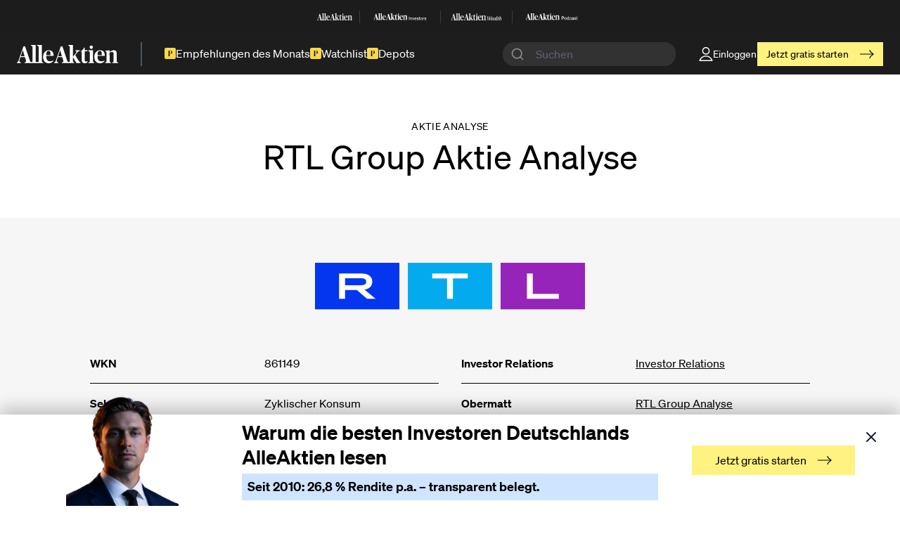

--- FILE ---
content_type: text/html; charset=UTF-8
request_url: https://www.alleaktien.com/aktie/rtl-group-aktie-analyse
body_size: 37822
content:
<!DOCTYPE html>
<html lang="de">
<head>
  <meta http-equiv="X-UA-Compatible" content="IE=edge" />
  <meta charset="utf-8" />

  <meta name="viewport" content="width=device-width, initial-scale=1">
  <meta name="referrer" content="origin-when-cross-origin" />

  <link rel="apple-touch-icon" sizes="180x180" href="/dist/favicons/apple-touch-icon-fe51295ba5.png">
  <link rel="icon" type="image/png" sizes="32x32" href="/dist/favicons/favicon-32x32-71db928335.png">
  <link rel="icon" type="image/png" sizes="16x16" href="/dist/favicons/favicon-16x16-ff0b43dec6.png">
  <link rel="manifest" href="/dist/favicons/site-391f1d2a9e.webmanifest">
  <link rel="mask-icon" href="/dist/favicons/safari-pinned-tab-178b3a2e4b.svg" color="#000000">
  <link rel="shortcut icon" href="/dist/favicons/favicon-6290c5cdaa.ico">

  <link rel="preload" href="/dist/js/main-456438e4c6.js" as="script" crossorigin="anonymous">

  <meta name="msapplication-TileColor" content="#ffffff">
  <meta name="msapplication-config" content="/dist/favicons/browserconfig-6d83f05266.xml">
  <meta name="theme-color" content="#ffffff">

      <link
    rel="stylesheet"
    href="https://cdn.jsdelivr.net/npm/instantsearch.css@8/themes/satellite-min.css"
  />
  <link rel="stylesheet" href="https://cdn.jsdelivr.net/npm/@algolia/autocomplete-theme-classic"/>
  <link rel="stylesheet" href="https://unpkg.com/tailwindcss@2.2.19/dist/tailwind.min.css"></link>

                        
        
          <style>
      /*------ critical css! ------*/
      
    </style>
  
    <link rel="preload" href="/dist/css/main-e3a181bee7.css" as="style" onload="this.onload=null;this.rel='stylesheet'">
    <noscript><link rel="stylesheet" href="/dist/css/main-e3a181bee7.css"></noscript>
    <script>
                </script>
  
  <link rel="preload" as="style" onload="this.onload=null;this.rel='stylesheet'" href="https://cdn.jsdelivr.net/gh/lipis/flag-icons@6.6.6/css/flag-icons.min.css"/>
  <noscript>
    <link rel="stylesheet" href="https://cdn.jsdelivr.net/gh/lipis/flag-icons@6.6.6/css/flag-icons.min.css"/>
  </noscript>


  <script>
    window.dataLayer = window.dataLayer || [];

    window.gtag = function() {
      dataLayer.push(arguments);
    }

    window.gtag("consent", "default", {
      ad_storage: "denied",
      analytics_storage: "denied",
      functionality_storage: "denied",
      personalization_storage: "denied",
      security_storage: "denied",
    });

    window.gtag("set", "ads_data_redaction", true);
  </script>

      <!-- Google Tag Manager -->
    <script>
      function getCookie(cname) {
        let name = cname + "=";
        let ca = document.cookie.split(';');
        for(let i = 0; i < ca.length; i++) {
          let c = ca[i];
          while (c.charAt(0) == ' ') {
            c = c.substring(1);
          }
          if (c.indexOf(name) == 0) {
            return c.substring(name.length, c.length);
          }
        }
        return "";
      }

      if (!(getCookie("allowTracking") === "false" || getCookie("allowTracking") === false)){
        (function(w,d,s,l,i){w[l]=w[l]||[];w[l].push({'gtm.start':
            new Date().getTime(),event:'gtm.js'});var f=d.getElementsByTagName(s)[0],
          j=d.createElement(s),dl=l!='dataLayer'?'&l='+l:'';j.async=true;j.src=
          'https://www.googletagmanager.com/gtm.js?id='+i+dl;f.parentNode.insertBefore(j,f);
        })(window,document,'script','dataLayer','GTM-PXWKBNX');
      }
    </script>
    <!-- End Google Tag Manager -->

    <!-- Plausible analytics -->
    <script async data-domain="alleaktien.com" src="https://plainstats.com/js/script.js"></script>
    <!-- End of Plausible analytics -->

   <script async src="https://cdn.experimenthq.io/snippet.min.js" data-site="4220388120f7badc5067408baa2048e3"></script>

    <!-- TrustBox script -->
        <!-- End TrustBox script -->

  
      <title>RTL Group Aktie Analyse | AlleAktien</title>
<script>!function(f,b,e,v,n,t,s){if(f.fbq)return;n=f.fbq=function(){n.callMethod?
n.callMethod.apply(n,arguments):n.queue.push(arguments)};if(!f._fbq)f._fbq=n;
n.push=n;n.loaded=!0;n.version='2.0';n.queue=[];t=b.createElement(e);t.async=!0;
t.src=v;s=b.getElementsByTagName(e)[0];s.parentNode.insertBefore(t,s)}(window,
document,'script','https://connect.facebook.net/en_US/fbevents.js');
fbq('init', '1125527672270753');
fbq('track', 'PageView');
</script><meta name="generator" content="SEOmatic">
<meta name="description" content="Die RTL Group SA (abgeleitet aus Radio Télévision Luxembourg) ist mit 57 Fernseh- und 31 Radiosendern Europas größter Betreiber von werbefinanziertem…">
<meta name="referrer" content="no-referrer-when-downgrade">
<meta name="robots" content="all">
<meta content="183767758889608" property="fb:profile_id">
<meta content="de" property="og:locale">
<meta content="AlleAktien" property="og:site_name">
<meta content="website" property="og:type">
<meta content="https://www.alleaktien.com/aktie/rtl-group-aktie-analyse" property="og:url">
<meta content="RTL Group Aktie Analyse | AlleAktien" property="og:title">
<meta content="Die RTL Group SA (abgeleitet aus Radio Télévision Luxembourg) ist mit 57 Fernseh- und 31 Radiosendern Europas größter Betreiber von werbefinanziertem…" property="og:description">
<meta content="https://assets2.alleaktien.com/uploads/hero/stocks/AlleAktien-Aktie-Aktienanalyse-RTL-Group-SA-LU0061462528.png?w=1200&amp;h=630&amp;q=82&amp;auto=format&amp;fit=crop&amp;dm=1700651733&amp;s=ec0320dcd5b966368a3130ee0996fe13" property="og:image">
<meta content="1200" property="og:image:width">
<meta content="630" property="og:image:height">
<meta content="AlleAktien Deutschlands beste Aktienanalysen" property="og:image:alt">
<meta content="https://github.com/alleaktien" property="og:see_also">
<meta content="https://www.instagram.com/alleaktien/" property="og:see_also">
<meta content="https://de.linkedin.com/company/alleaktien" property="og:see_also">
<meta content="https://www.facebook.com/AlleAktien/" property="og:see_also">
<meta content="https://twitter.com/AlleAktien_de" property="og:see_also">
<meta name="twitter:card" content="summary_large_image">
<meta name="twitter:site" content="@alleaktien_de">
<meta name="twitter:creator" content="@alleaktien_de">
<meta name="twitter:title" content="RTL Group Aktie Analyse | AlleAktien">
<meta name="twitter:description" content="Die RTL Group SA (abgeleitet aus Radio Télévision Luxembourg) ist mit 57 Fernseh- und 31 Radiosendern Europas größter Betreiber von werbefinanziertem…">
<meta name="twitter:image" content="https://assets2.alleaktien.com/uploads/hero/stocks/AlleAktien-Aktie-Aktienanalyse-RTL-Group-SA-LU0061462528.png?w=800&amp;h=418&amp;q=82&amp;auto=format&amp;fit=crop&amp;dm=1700651733&amp;s=5c29747e3688ead8837cb6b6e205f8ca">
<meta name="twitter:image:width" content="800">
<meta name="twitter:image:height" content="418">
<meta name="twitter:image:alt" content="AlleAktien Deutschlands beste Aktienanalysen">
<link href="https://www.alleaktien.com/aktie/rtl-group-aktie-analyse" rel="canonical">
<link href="https://www.alleaktien.com/" rel="home">
<link type="text/plain" href="https://www.alleaktien.com/humans.txt" rel="author"></head>
<body class="ltr"><noscript><img height="1" width="1" style="display:none"
src="https://www.facebook.com/tr?id=1125527672270753&ev=PageView&noscript=1" /></noscript>


  <!-- Google Tag Manager (noscript) -->
  <noscript><iframe src="https://www.googletagmanager.com/ns.html?id=GTM-PXWKBNX"
                    height="0" width="0" class="hidden invisible"></iframe></noscript>
  <!-- End Google Tag Manager (noscript) -->

<div id="component-fuowqn" class="sprig-component" data-hx-target="this" data-hx-include="this" data-hx-trigger="load" data-hx-get="https://www.alleaktien.com/index.php/actions/sprig-core/components/render" data-hx-vals="{&quot;sprig:config&quot;:&quot;8386f8e43d7ddb0b7b55acf6a983722587bcdaaa8088fbf6bb1f635842423bec{\u0022id\u0022:\u0022component-fuowqn\u0022,\u0022siteId\u0022:1,\u0022template\u0022:\u0022_sprig\\\/_adminNavbar\u0022,\u0022variables\u0022:{\u0022section\u0022:\u0022stocks\u0022,\u0022slug\u0022:\u0022rtl-group-aktie-analyse\u0022}}&quot;}" data-hx-swap="outerHTML" s-trigger="load" s-swap="outerHTML">
          
  </div>
<a class="[ skip-links ]" href="#main"><span class="[ button button--accent skip-links__button ]">Skip to content</span></a>

<header
  id="meilisearch-search-header"
  class="[ site-header site-header-new ] bg-[#1d1d1d] text-white"
  data-search-host="https://search.alleaktien.com"
  data-search-api="fb87a3fa94308a927967a17363d73428047ef4bc1590d1c9a962e2e7728cd0ab"
  data-search-index='["prod_articles","prod_stocks","prod_lexicon"]'
  role="banner"
>
  

<section class="site-header__family relative z-40 hidden sm:block">
  <div class="site-container py-0">
    <div class="site-header__family-items">
              <a class="site-header__family-item" target="_blank" href="https://alleaktien.com">
                      <svg width="70" height="13" viewBox="0 0 70 13" fill="none" xmlns="http://www.w3.org/2000/svg">
<g opacity="0.9" clip-path="url(#clip0_3124_1197)">
<path d="M12.9349 11.3322C12.9349 12.0311 13.0419 12.1139 13.5764 12.2634L13.9279 12.3634V12.9063H9.83352V12.3634L10.2003 12.2634C10.7803 12.1136 10.8268 12.0135 10.8268 11.3322V1.83083C10.8268 1.06563 10.7661 0.982071 10.2468 0.715733L9.75781 0.482377V0.0263865L12.8881 0L12.9951 0.0659661C12.9951 0.0659661 12.9344 0.980696 12.9344 2.09607V11.3322H12.9349Z" fill="white"/>
<path d="M17.1682 11.3322C17.1682 12.0311 17.2752 12.1139 17.8097 12.2634L18.1612 12.3634V12.9063H14.0679V12.3634L14.4347 12.2634C15.0147 12.1136 15.0612 12.0135 15.0612 11.3322V1.83083C15.0612 1.06563 15.0005 0.982071 14.4812 0.715733L13.9922 0.482377V0.0263865L17.1214 0L17.2284 0.0659661C17.2284 0.0659661 17.1677 0.980696 17.1677 2.09607V11.3322H17.1682Z" fill="white"/>
<path d="M25.7656 12.3637L25.9949 12.2798C26.5141 12.1135 26.6364 11.9308 27.1559 10.3501L30.2712 1.04883H31.4472L34.517 10.4666C34.9758 11.8304 35.1283 12.1476 35.5708 12.2809L35.876 12.3645V12.9073H31.1107V12.3645L31.4927 12.2644C31.9665 12.1311 32.0879 11.9154 32.0879 11.5655C32.0879 11.2826 31.9657 10.7497 31.8434 10.3844L31.31 8.58656H28.2707L27.7817 10.1508C27.5837 10.7497 27.4917 11.1658 27.4917 11.4981C27.4917 11.8978 27.6594 12.0971 28.1939 12.2466L28.5909 12.3634V12.9062H25.7659V12.3634L25.7656 12.3637ZM28.4997 7.95246H31.0259L29.8739 3.66026H29.8285L28.4997 7.95246Z" fill="white"/>
<path d="M0 12.3645L0.229265 12.2809C0.748523 12.1146 0.87078 11.9319 1.3903 10.3512L4.50558 1.04883H5.68187L8.7514 10.4666C9.2102 11.8304 9.36269 12.1476 9.80517 12.2809L10.1104 12.3645V12.9073H5.34533V12.3645L5.72735 12.2642C6.20113 12.1311 6.32258 11.9151 6.32258 11.5652C6.32258 11.2824 6.20033 10.7494 6.07807 10.3839L5.54463 8.58738H2.50533L2.0163 10.1505C1.81834 10.7494 1.72631 11.1656 1.72631 11.4979C1.72631 11.8975 1.89405 12.0968 2.42855 12.2463L2.82555 12.3628V12.9057H0V12.3642V12.3645ZM2.73433 7.95328H5.26053L4.10858 3.66109H4.0631L2.73433 7.95328Z" fill="white"/>
<path d="M38.6694 11.3322C38.6694 12.0974 38.7148 12.1314 39.2191 12.281L39.5557 12.3645V12.9074H35.5846V12.3645L35.9514 12.2645C36.5161 12.1147 36.5466 12.0487 36.5466 11.333V1.79758C36.5466 1.06563 36.5164 0.981796 35.9968 0.715458L35.5078 0.482102V0.0263865L38.6239 0L38.7309 0.0659661C38.7309 0.0659661 38.6702 0.980696 38.6702 2.09607V11.3322H38.6691H38.6694ZM38.6814 8.43597V8.31915L40.377 6.25606C41.0187 5.49086 41.1712 5.05823 41.1712 4.87435C41.1712 4.59152 40.9733 4.40874 40.5599 4.27543L40.3304 4.20946V3.76914H43.4457V4.20946L43.2172 4.29302C42.6675 4.45931 42.3462 4.65968 41.7964 5.29158L40.3192 7.18179C41.1134 8.79576 42.3157 10.7827 43.1404 11.8307C43.3547 12.1136 43.4607 12.2139 43.7357 12.3129L43.9034 12.3623V12.9052H41.2006C40.1782 11.5919 39.3839 9.86688 38.6817 8.43569L38.6814 8.43597Z" fill="white"/>
<path d="M44.7226 10.6326V4.69239H43.8516V4.5261C44.9974 4.06049 45.9441 3.04544 46.4018 1.88086H46.8443V3.77436H48.8146L48.8106 4.43045L46.8443 4.47223V10.5997C46.8443 11.4814 47.1041 11.748 47.8529 11.748C48.2651 11.748 48.6621 11.6477 48.9219 11.5487V11.9847C48.5551 12.4173 47.8376 12.9832 46.7384 12.9832C45.4096 12.9832 44.7226 12.1136 44.7226 10.6329V10.6326Z" fill="white"/>
<path d="M49.374 12.3647L49.7408 12.2646C50.3058 12.1148 50.3371 12.0489 50.3371 11.3664V5.6254C50.3371 4.97701 50.2763 4.90995 49.7723 4.59386L49.3438 4.29454V3.77066L52.4135 3.77835L52.5206 3.82783C52.4751 4.30993 52.4598 4.89235 52.4598 5.84144V11.3656C52.4598 12.048 52.5053 12.114 53.0711 12.2638L53.4226 12.3638V12.9067H49.3748V12.3649H49.3737L49.374 12.3647ZM51.3293 0.433594C51.9708 0.433594 52.4601 0.915696 52.4601 1.61494C52.4601 2.31418 51.9711 2.77951 51.3293 2.77951C50.6875 2.77951 50.1985 2.3139 50.1985 1.61494C50.1985 0.915971 50.6875 0.433594 51.3293 0.433594Z" fill="white"/>
<path d="M53.4688 8.35352C53.4688 5.47465 55.347 3.74414 57.3628 3.74414C59.3785 3.74414 60.6774 4.90872 60.6921 7.72162H55.6068C55.6068 10.65 56.5535 11.5988 58.2643 11.5988C59.1501 11.5988 59.8526 11.3654 60.4489 11.0164V11.4864C59.9141 12.2018 58.8454 13 57.3941 13C54.7215 13 53.4688 11.1318 53.4688 8.35325V8.35352ZM55.6068 7.18235L58.5856 7.20544C58.5856 4.95847 58.256 4.21003 57.294 4.21003C56.332 4.21003 55.6683 4.81994 55.6068 7.18235Z" fill="white"/>
<path d="M18.1096 8.35352C18.1096 5.47465 19.9879 3.74414 22.0039 3.74414C24.02 3.74414 25.3183 4.90872 25.3332 7.72162H20.2477C20.2477 10.65 21.1944 11.5988 22.905 11.5988C23.791 11.5988 24.4935 11.3654 25.0895 11.0164V11.4864C24.555 12.2018 23.486 13 22.035 13C19.3624 13 18.1094 11.1318 18.1094 8.35325L18.1096 8.35352ZM20.2477 7.18235L23.2265 7.20544C23.2265 4.95847 22.8972 4.21003 21.9352 4.21003C20.9732 4.21003 20.3095 4.81994 20.2477 7.18235Z" fill="white"/>
<path d="M60.9297 12.3643L61.2967 12.2639C61.8612 12.1141 61.8925 12.0482 61.8925 11.3657V5.62473C61.8925 4.95874 61.832 4.90927 61.343 4.59318L60.931 4.31035V4.16055L63.8786 3.7774L63.9853 3.82687L63.9703 4.95847H64.0006C64.7796 4.35955 65.8181 3.74414 66.8871 3.74414C68.2311 3.74414 68.8879 4.47609 68.8879 5.97325V11.3643C68.8879 12.0633 68.9336 12.1128 69.4831 12.2626L69.8649 12.3626V12.9088H65.8638V12.3626L66.2154 12.2791C66.7194 12.1458 66.7649 12.0963 66.7649 11.3643V6.38856C66.7649 5.32403 66.4446 4.97386 65.6806 4.97386C64.9165 4.97386 64.3317 5.28637 63.9652 5.41968L64.0153 11.3643C64.0153 12.0963 64.061 12.146 64.5653 12.2791L64.9318 12.3626V12.9088H60.9308V12.3637H60.9297V12.3643Z" fill="white"/>
<path d="M9.28999 11.8166C9.28999 11.8166 9.50508 12.2459 10.0104 12.2459C10.5158 12.2459 10.8379 12.0489 10.829 11.4873C10.8189 10.9247 11.2231 11.9156 11.2231 11.9156L10.4146 12.4661H9.57303L9 12.1357L9.28999 11.8166Z" fill="white"/>
<path d="M35.0556 11.8162C35.0556 11.8162 35.271 12.2455 35.7761 12.2455C36.2811 12.2455 36.6035 12.0484 36.5947 11.4869C36.5856 10.9253 36.9887 11.9151 36.9887 11.9151L36.1803 12.4657H35.3387L34.7656 12.1353L35.0556 11.8162Z" fill="white"/>
<path d="M12.937 11.3653C12.937 11.3653 12.735 12.2459 13.9656 12.2459C14.6315 12.2459 15.0568 12.0489 15.0437 11.4873C15.0306 10.9247 15.564 11.9156 15.564 11.9156L14.498 12.4661H13.3886L12.6328 12.1357L12.937 11.365V11.3653Z" fill="white"/>
<path d="M13.8655 12.5796H14.2716V12.3418H13.7734L13.8655 12.5796Z" fill="white"/>
<path d="M14.1526 12.4668H13.4453V12.9071H14.1526V12.4668Z" fill="white"/>
<path d="M38.6692 8.05275C38.6692 8.05275 38.6834 8.1495 38.7027 8.17369C38.746 8.22866 38.7492 8.19787 38.9279 8.02059C39.1069 7.84331 38.9047 8.28363 38.9047 8.28363L38.6016 8.39385L38.6692 8.05247V8.05275Z" fill="white"/>
<path d="M38.6692 8.75934C38.6692 8.75934 38.6834 8.66259 38.7027 8.63813C38.746 8.58316 38.7492 8.61394 38.9279 8.79123C39.1069 8.96851 38.9047 8.52819 38.9047 8.52819L38.6016 8.41797L38.6692 8.75934Z" fill="white"/>
<path d="M38.8035 8.2832H38.6016V8.50336H38.8035V8.2832Z" fill="white"/>
</g>
<defs>
<clipPath id="clip0_3124_1197">
<rect width="70" height="13" fill="white"/>
</clipPath>
</defs>
</svg>
                  </a>
                  <div class="site-header__family-divider bg-white bg-opacity-[.14]"></div>
                      <a class="site-header__family-item" target="_blank" href="https://investors.alleaktien.com">
                      <svg width="114" height="14" viewBox="0 0 114 14" fill="none" xmlns="http://www.w3.org/2000/svg">
<g clip-path="url(#clip0_3124_1227)">
<path d="M13.461 11.5191C13.461 12.2297 13.5723 12.3136 14.1284 12.4657L14.4941 12.5675V13.1192H10.2353V12.5675L10.6167 12.4657C11.2201 12.3136 11.2683 12.2118 11.2683 11.5191V1.86089C11.2683 1.08316 11.2053 0.998133 10.665 0.727383L10.1562 0.4902V0.0269167L13.4124 0L13.5238 0.0671333C13.5238 0.0671333 13.4607 0.997025 13.4607 2.13053V11.5189L13.461 11.5191Z" fill="white"/>
<path d="M17.858 11.5191C17.858 12.2297 17.9694 12.3136 18.5254 12.4657L18.8911 12.5675V13.1192H14.6334V12.5675L15.015 12.4657C15.6184 12.3136 15.6666 12.2118 15.6666 11.5191V1.86089C15.6666 1.08316 15.6035 0.998133 15.0634 0.727383L14.5547 0.4902V0.0269167L17.8098 0L17.9211 0.0671333C17.9211 0.0671333 17.858 0.997025 17.858 2.13053V11.5189V11.5191Z" fill="white"/>
<path d="M26.797 12.5674L27.0356 12.4824C27.5759 12.3135 27.703 12.1277 28.2433 10.5208L31.4837 1.06641H32.7071L35.9002 10.6394C36.3774 12.0259 36.5361 12.3481 36.9964 12.4835L37.3138 12.5685V13.1202H32.3572V12.5685L32.7544 12.4667C33.2474 12.3313 33.3734 12.1121 33.3734 11.7561C33.3734 11.4686 33.2463 10.9269 33.119 10.5555L32.5641 8.72816H29.4025L28.8938 10.3183C28.6878 10.9271 28.5921 11.35 28.5921 11.6879C28.5921 12.094 28.7665 12.2967 29.3226 12.4488L29.7356 12.5674V13.1191H26.7969V12.5674H26.797ZM29.6411 8.08358H32.2687L31.0705 3.72055H31.0232L29.6411 8.08358Z" fill="white"/>
<path d="M0 12.5666L0.238599 12.4816C0.778877 12.3126 0.905983 12.1267 1.44626 10.52L4.68651 1.06445H5.90994L9.10288 10.6376C9.58008 12.0241 9.73873 12.3463 10.1991 12.4817L10.5165 12.5667V13.1184H5.55985V12.5667L5.9571 12.4649C6.45006 12.3296 6.57622 12.1103 6.57622 11.7543C6.57622 11.4666 6.44896 10.9251 6.32185 10.5535L5.76691 8.72731H2.60535L2.09661 10.3163C1.89066 10.9251 1.79493 11.348 1.79493 11.6861C1.79493 12.0922 1.96935 12.2949 2.5254 12.447L2.93841 12.5656V13.1173H0V12.5667V12.5666ZM2.84411 8.08274H5.4717L4.2735 3.7197H4.22619L2.84411 8.08274Z" fill="white"/>
<path d="M40.2265 11.5191C40.2265 12.2968 40.2738 12.3315 40.7983 12.4836L41.1482 12.5687V13.1203H37.0176V12.5687L37.3991 12.4669C37.9867 12.3147 38.0181 12.2476 38.0181 11.5202V1.82732C38.0181 1.08316 37.9865 0.998133 37.4462 0.727383L36.9375 0.4902V0.0269167L40.1789 0L40.2903 0.0671333C40.2903 0.0671333 40.2273 0.997025 40.2273 2.13053V11.5189H40.2262L40.2265 11.5191ZM40.2391 8.57486V8.45627L42.0026 6.3593C42.67 5.58157 42.8288 5.14187 42.8288 4.95488C42.8288 4.66735 42.6229 4.48162 42.193 4.34609L41.9544 4.27896V3.83135H45.1948V4.27896L44.9573 4.36398C44.3855 4.53292 44.0513 4.73654 43.4795 5.3789L41.9429 7.30027C42.7691 8.94077 44.0198 10.9605 44.8774 12.0259C45.1002 12.3134 45.2106 12.4152 45.4963 12.5161L45.6707 12.5664V13.1181H42.8593C41.7956 11.783 40.9694 10.0296 40.2389 8.57502L40.2391 8.57486Z" fill="white"/>
<path d="M46.5154 10.8082V4.77003H45.6094V4.60108C46.8013 4.12767 47.7861 3.09597 48.2622 1.91211H48.7225V3.83681H50.7721L50.7679 4.50371L48.7225 4.5463V10.7747C48.7225 11.671 48.9927 11.9419 49.7715 11.9419C50.2003 11.9419 50.6133 11.8401 50.8835 11.7394V12.1826C50.502 12.6223 49.7558 13.1975 48.6123 13.1975C47.2302 13.1975 46.5155 12.3135 46.5155 10.8084L46.5154 10.8082Z" fill="white"/>
<path d="M51.3598 12.5672L51.7413 12.4653C52.3289 12.3132 52.3614 12.2461 52.3614 11.5522V5.7167C52.3614 5.05756 52.2983 4.98932 51.7738 4.66822L51.3281 4.3639V3.83127L54.5212 3.83903L54.6327 3.88938C54.5854 4.37958 54.5696 4.97143 54.5696 5.936V11.5511C54.5696 12.2449 54.6169 12.3121 55.2055 12.4642L55.5712 12.566V13.1177H51.3608V12.5672H51.3597H51.3598ZM53.3935 0.439453C54.0609 0.439453 54.5696 0.929653 54.5696 1.64009C54.5696 2.35054 54.0609 2.82395 53.3935 2.82395C52.7261 2.82395 52.2174 2.3507 52.2174 1.64009C52.2174 0.929495 52.7261 0.439453 53.3935 0.439453Z" fill="white"/>
<path d="M55.6172 8.48993C55.6172 5.56377 57.5711 3.80469 59.6677 3.80469C61.7643 3.80469 63.1155 4.98855 63.1309 7.84757H57.8412C57.8412 10.8241 58.8261 11.7886 60.6057 11.7886C61.527 11.7886 62.2578 11.5515 62.878 11.1966V11.6745C62.3218 12.4017 61.21 13.2132 59.7003 13.2132C56.9204 13.2132 55.6172 11.3143 55.6172 8.48993ZM57.8411 7.29942L60.9397 7.32285C60.9397 5.0389 60.5969 4.2781 59.5961 4.2781C58.5953 4.2781 57.9051 4.89798 57.8411 7.29942Z" fill="white"/>
<path d="M18.8361 8.48993C18.8361 5.56377 20.79 3.80469 22.8868 3.80469C24.9835 3.80469 26.3341 4.98855 26.35 7.84757H21.0601C21.0601 10.8241 22.045 11.7886 23.8243 11.7886C24.746 11.7886 25.4765 11.5515 26.0966 11.1966V11.6745C25.5405 12.4017 24.4286 13.2132 22.9192 13.2132C20.1393 13.2132 18.8359 11.3143 18.8359 8.48993H18.8361ZM21.06 7.29942L24.1585 7.32285C24.1585 5.0389 23.8158 4.2781 22.8152 4.2781C21.8146 4.2781 21.124 4.89798 21.06 7.29942Z" fill="white"/>
<path d="M63.3828 12.5662L63.7644 12.4644C64.3516 12.3123 64.3842 12.2451 64.3842 11.5513V5.71577C64.3842 5.03874 64.3213 4.98839 63.8125 4.66729L63.3839 4.37975V4.2276L66.4499 3.83825L66.5609 3.8886L66.5455 5.0389H66.577C67.3873 4.4301 68.4677 3.80469 69.5795 3.80469C70.9775 3.80469 71.6606 4.54885 71.6606 6.0706V11.5504C71.6606 12.261 71.7081 12.3113 72.2797 12.4635L72.6768 12.5653V13.1204H68.515V12.5653L68.8807 12.4802C69.4049 12.3449 69.4523 12.2945 69.4523 11.5504V6.4924C69.4523 5.41035 69.1193 5.05441 68.3245 5.05441C67.5297 5.05441 66.9214 5.37219 66.5403 5.50756L66.5923 11.5502C66.5923 12.2944 66.6398 12.3447 67.1646 12.4801L67.5458 12.5651V13.1202H63.3839V12.5664H63.3828V12.5662Z" fill="white"/>
<path d="M9.66105 12.0123C9.66105 12.0123 9.88499 12.4487 10.4104 12.4487C10.9359 12.4487 11.2713 12.2484 11.2619 11.6776C11.2513 11.1059 11.6717 12.1129 11.6717 12.1129L10.8309 12.6724H9.95532L9.35938 12.3367L9.66105 12.0123Z" fill="white"/>
<path d="M36.4579 12.0119C36.4579 12.0119 36.6819 12.4482 37.2073 12.4482C37.7328 12.4482 38.0682 12.248 38.0587 11.6772C38.0493 11.1065 38.4686 12.1124 38.4686 12.1124L37.6277 12.672H36.7522L36.1562 12.3363L36.4579 12.0119Z" fill="white"/>
<path d="M13.4571 11.5535C13.4571 11.5535 13.2469 12.4487 14.5271 12.4487C15.2197 12.4487 15.6622 12.2484 15.6485 11.6776C15.6348 11.1059 16.1897 12.1129 16.1897 12.1129L15.0808 12.6724H13.9268L13.1406 12.3367L13.457 11.5535H13.4571Z" fill="white"/>
<path d="M14.4238 12.7867H14.8463V12.5449H14.3281L14.4238 12.7867Z" fill="white"/>
<path d="M14.72 12.6719H13.9844V13.1195H14.72V12.6719Z" fill="white"/>
<path d="M40.2266 8.18459C40.2266 8.18459 40.2414 8.28307 40.2613 8.30761C40.3064 8.36351 40.3095 8.33231 40.4956 8.15213C40.6817 7.97195 40.4715 8.41956 40.4715 8.41956L40.1562 8.5315L40.2266 8.18459Z" fill="white"/>
<path d="M40.2266 8.9016C40.2266 8.9016 40.2414 8.80311 40.2613 8.77841C40.3064 8.72252 40.3095 8.75387 40.4956 8.93405C40.6817 9.11424 40.4715 8.66663 40.4715 8.66663L40.1562 8.55469L40.2266 8.9016Z" fill="white"/>
<path d="M40.3665 8.41992H40.1562V8.64365H40.3665V8.41992Z" fill="white"/>
</g>
<path d="M76.0859 13.1653V6.65234H77.0818V13.1653H76.0859Z" fill="white"/>
<path d="M82.3875 9.94021V13.1647H81.5001V10.186C81.5001 9.56658 81.2286 9.14784 80.5586 9.14784C79.7982 9.14784 79.3093 9.61239 79.3093 10.3138V13.1651H78.4219V8.51955H79.3093V9.10237H79.3273C79.5716 8.74721 80.0517 8.38281 80.8484 8.38281C81.6995 8.38281 82.3875 8.87471 82.3875 9.94055V9.94021Z" fill="white"/>
<path d="M84.7416 13.165L83.0938 8.51953H84.0444L85.2577 12.2452H85.2668L86.4621 8.51953H87.3855L85.7377 13.165H84.7419H84.7416Z" fill="white"/>
<path d="M92.2993 11.0803H88.7502C88.7682 11.8545 89.2211 12.5744 90.1354 12.5744C90.9501 12.5744 91.2671 12.046 91.3487 11.7363H92.2541C92.0095 12.6291 91.3307 13.3032 90.1174 13.3032C88.6507 13.3032 87.8359 12.2555 87.8359 10.8345C87.8359 9.41349 88.705 8.375 90.1174 8.375C91.5298 8.375 92.3085 9.3041 92.3085 10.7432C92.3085 10.8711 92.3085 11.0075 92.2993 11.0803ZM91.3847 10.3788C91.3847 9.65004 90.8778 9.10379 90.0899 9.10379C89.3475 9.10379 88.8042 9.6138 88.7499 10.3788H91.3847Z" fill="white"/>
<path d="M93.0312 11.6146H93.9275C93.9639 12.152 94.2897 12.5711 95.1496 12.5711C95.9283 12.5711 96.1366 12.2248 96.1366 11.8877C96.1366 11.3049 95.521 11.241 94.9233 11.1135C94.1174 10.9221 93.194 10.6852 93.194 9.71982C93.194 8.91822 93.8368 8.38086 94.9505 8.38086C96.2182 8.38086 96.8246 9.06419 96.8878 9.86579H95.9915C95.9283 9.51062 95.7381 9.10076 94.9685 9.10076C94.3709 9.10076 94.1174 9.33731 94.1174 9.68359C94.1174 10.1663 94.6335 10.2117 95.2855 10.3573C96.1366 10.558 97.0601 10.8038 97.0601 11.8423C97.0601 12.744 96.3721 13.2906 95.1588 13.2906C93.7556 13.2906 93.0584 12.5618 93.0312 11.6146Z" fill="white"/>
<path d="M100.071 12.4455V13.1651C99.8443 13.2105 99.6992 13.2198 99.5093 13.2198C98.7489 13.2198 98.2872 12.9282 98.2872 11.8534V9.25722H97.6172V8.51954H98.2872V7.02539H99.1743V8.51954H100.062V9.25722H99.1743V11.8808C99.1743 12.3727 99.3102 12.4821 99.6904 12.4821C99.8443 12.4821 99.9167 12.4732 100.071 12.4455Z" fill="white"/>
<path d="M100.742 10.8434C100.742 9.39503 101.611 8.375 103.06 8.375C104.509 8.375 105.36 9.38615 105.36 10.8345C105.36 12.2828 104.491 13.3032 103.051 13.3032C101.612 13.3032 100.743 12.301 100.743 10.8437L100.742 10.8434ZM104.436 10.8434C104.436 9.86882 104.002 9.12191 103.06 9.12191C102.119 9.12191 101.666 9.86882 101.666 10.8434C101.666 11.8179 102.101 12.5652 103.06 12.5652C104.02 12.5652 104.436 11.8091 104.436 10.8434Z" fill="white"/>
<path d="M108.962 8.4375V9.29379C108.853 9.27568 108.772 9.26645 108.663 9.26645C107.858 9.26645 107.278 9.87662 107.278 10.7603V13.1651H106.391V8.51954H107.278V9.40318H107.296C107.541 8.82035 107.912 8.41016 108.537 8.41016C108.7 8.41016 108.826 8.41938 108.962 8.4375Z" fill="white"/>
<path d="M109.406 11.6146H110.303C110.339 12.152 110.665 12.5711 111.525 12.5711C112.303 12.5711 112.512 12.2248 112.512 11.8877C112.512 11.3049 111.896 11.241 111.298 11.1135C110.492 10.9221 109.569 10.6852 109.569 9.71982C109.569 8.91822 110.212 8.38086 111.326 8.38086C112.593 8.38086 113.2 9.06419 113.263 9.86579H112.367C112.303 9.51062 112.113 9.10076 111.344 9.10076C110.746 9.10076 110.492 9.33731 110.492 9.68359C110.492 10.1663 111.009 10.2117 111.661 10.3573C112.512 10.558 113.435 10.8038 113.435 11.8423C113.435 12.744 112.747 13.2906 111.534 13.2906C110.131 13.2906 109.433 12.5618 109.406 11.6146Z" fill="white"/>
<defs>
<clipPath id="clip0_3124_1227">
<rect width="73" height="14" fill="white"/>
</clipPath>
</defs>
</svg>
                  </a>
                  <div class="site-header__family-divider bg-white bg-opacity-[.14]"></div>
                      <a class="site-header__family-item" target="_blank" href="https://wealth.alleaktien.com">
                      <svg width="101" height="13" viewBox="0 0 101 13" fill="none" xmlns="http://www.w3.org/2000/svg">
<g opacity="0.9" clip-path="url(#clip0_3124_1165)">
<path d="M12.9349 11.3322C12.9349 12.0311 13.0419 12.1139 13.5764 12.2634L13.9279 12.3634V12.9063H9.83352V12.3634L10.2003 12.2634C10.7803 12.1136 10.8268 12.0135 10.8268 11.3322V1.83083C10.8268 1.06563 10.7661 0.982071 10.2468 0.715733L9.75781 0.482377V0.0263865L12.8881 0L12.9951 0.0659661C12.9951 0.0659661 12.9344 0.980696 12.9344 2.09607V11.3322H12.9349Z" fill="white"/>
<path d="M17.1682 11.3322C17.1682 12.0311 17.2752 12.1139 17.8097 12.2634L18.1612 12.3634V12.9063H14.0679V12.3634L14.4347 12.2634C15.0147 12.1136 15.0612 12.0135 15.0612 11.3322V1.83083C15.0612 1.06563 15.0005 0.982071 14.4812 0.715733L13.9922 0.482377V0.0263865L17.1214 0L17.2284 0.0659661C17.2284 0.0659661 17.1677 0.980696 17.1677 2.09607V11.3322H17.1682Z" fill="white"/>
<path d="M25.7656 12.3637L25.9949 12.2798C26.5141 12.1135 26.6364 11.9308 27.1559 10.3501L30.2712 1.04883H31.4472L34.517 10.4666C34.9758 11.8304 35.1283 12.1476 35.5708 12.2809L35.876 12.3645V12.9073H31.1107V12.3645L31.4927 12.2644C31.9665 12.1311 32.0879 11.9154 32.0879 11.5655C32.0879 11.2826 31.9657 10.7497 31.8434 10.3844L31.31 8.58656H28.2707L27.7817 10.1508C27.5837 10.7497 27.4917 11.1658 27.4917 11.4981C27.4917 11.8978 27.6594 12.0971 28.1939 12.2466L28.5909 12.3634V12.9062H25.7659V12.3634L25.7656 12.3637ZM28.4997 7.95246H31.0259L29.8739 3.66026H29.8285L28.4997 7.95246Z" fill="white"/>
<path d="M0 12.3645L0.229265 12.2809C0.748523 12.1146 0.87078 11.9319 1.3903 10.3512L4.50558 1.04883H5.68187L8.7514 10.4666C9.2102 11.8304 9.36269 12.1476 9.80517 12.2809L10.1104 12.3645V12.9073H5.34533V12.3645L5.72735 12.2642C6.20113 12.1311 6.32258 11.9151 6.32258 11.5652C6.32258 11.2824 6.20033 10.7494 6.07807 10.3839L5.54463 8.58738H2.50533L2.0163 10.1505C1.81834 10.7494 1.72631 11.1656 1.72631 11.4979C1.72631 11.8975 1.89405 12.0968 2.42855 12.2463L2.82555 12.3628V12.9057H0V12.3642V12.3645ZM2.73433 7.95328H5.26053L4.10858 3.66109H4.0631L2.73433 7.95328Z" fill="white"/>
<path d="M38.6694 11.3322C38.6694 12.0974 38.7148 12.1314 39.2191 12.281L39.5557 12.3645V12.9074H35.5846V12.3645L35.9514 12.2645C36.5161 12.1147 36.5466 12.0487 36.5466 11.333V1.79758C36.5466 1.06563 36.5164 0.981796 35.9968 0.715458L35.5078 0.482102V0.0263865L38.6239 0L38.7309 0.0659661C38.7309 0.0659661 38.6702 0.980696 38.6702 2.09607V11.3322H38.6691H38.6694ZM38.6814 8.43597V8.31915L40.377 6.25606C41.0187 5.49086 41.1712 5.05823 41.1712 4.87435C41.1712 4.59152 40.9733 4.40874 40.5599 4.27543L40.3304 4.20946V3.76914H43.4457V4.20946L43.2172 4.29302C42.6675 4.45931 42.3462 4.65968 41.7964 5.29158L40.3192 7.18179C41.1134 8.79576 42.3157 10.7827 43.1404 11.8307C43.3547 12.1136 43.4607 12.2139 43.7357 12.3129L43.9034 12.3623V12.9052H41.2006C40.1782 11.5919 39.3839 9.86688 38.6817 8.43569L38.6814 8.43597Z" fill="white"/>
<path d="M44.7226 10.6326V4.69239H43.8516V4.5261C44.9974 4.06049 45.9441 3.04544 46.4018 1.88086H46.8443V3.77436H48.8146L48.8106 4.43045L46.8443 4.47223V10.5997C46.8443 11.4814 47.1041 11.748 47.8529 11.748C48.2651 11.748 48.6621 11.6477 48.9219 11.5487V11.9847C48.5551 12.4173 47.8376 12.9832 46.7384 12.9832C45.4096 12.9832 44.7226 12.1136 44.7226 10.6329V10.6326Z" fill="white"/>
<path d="M49.374 12.3647L49.7408 12.2646C50.3058 12.1148 50.3371 12.0489 50.3371 11.3664V5.6254C50.3371 4.97701 50.2763 4.90995 49.7723 4.59386L49.3438 4.29454V3.77066L52.4135 3.77835L52.5206 3.82783C52.4751 4.30993 52.4598 4.89235 52.4598 5.84144V11.3656C52.4598 12.048 52.5053 12.114 53.0711 12.2638L53.4226 12.3638V12.9067H49.3748V12.3649H49.3737L49.374 12.3647ZM51.3293 0.433594C51.9708 0.433594 52.4601 0.915696 52.4601 1.61494C52.4601 2.31418 51.9711 2.77951 51.3293 2.77951C50.6875 2.77951 50.1985 2.3139 50.1985 1.61494C50.1985 0.915971 50.6875 0.433594 51.3293 0.433594Z" fill="white"/>
<path d="M53.4688 8.35352C53.4688 5.47465 55.347 3.74414 57.3628 3.74414C59.3785 3.74414 60.6774 4.90872 60.6921 7.72162H55.6068C55.6068 10.65 56.5535 11.5988 58.2643 11.5988C59.1501 11.5988 59.8526 11.3654 60.4489 11.0164V11.4864C59.9141 12.2018 58.8454 13 57.3941 13C54.7215 13 53.4688 11.1318 53.4688 8.35325V8.35352ZM55.6068 7.18235L58.5856 7.20544C58.5856 4.95847 58.256 4.21003 57.294 4.21003C56.332 4.21003 55.6683 4.81994 55.6068 7.18235Z" fill="white"/>
<path d="M18.1096 8.35352C18.1096 5.47465 19.9879 3.74414 22.0039 3.74414C24.02 3.74414 25.3183 4.90872 25.3332 7.72162H20.2477C20.2477 10.65 21.1944 11.5988 22.905 11.5988C23.791 11.5988 24.4935 11.3654 25.0895 11.0164V11.4864C24.555 12.2018 23.486 13 22.035 13C19.3624 13 18.1094 11.1318 18.1094 8.35325L18.1096 8.35352ZM20.2477 7.18235L23.2265 7.20544C23.2265 4.95847 22.8972 4.21003 21.9352 4.21003C20.9732 4.21003 20.3095 4.81994 20.2477 7.18235Z" fill="white"/>
<path d="M60.9297 12.3643L61.2967 12.2639C61.8612 12.1141 61.8925 12.0482 61.8925 11.3657V5.62473C61.8925 4.95874 61.832 4.90927 61.343 4.59318L60.931 4.31035V4.16055L63.8786 3.7774L63.9853 3.82687L63.9703 4.95847H64.0006C64.7796 4.35955 65.8181 3.74414 66.8871 3.74414C68.2311 3.74414 68.8879 4.47609 68.8879 5.97325V11.3643C68.8879 12.0633 68.9336 12.1128 69.4831 12.2626L69.8649 12.3626V12.9088H65.8638V12.3626L66.2154 12.2791C66.7194 12.1458 66.7649 12.0963 66.7649 11.3643V6.38856C66.7649 5.32403 66.4446 4.97386 65.6806 4.97386C64.9165 4.97386 64.3317 5.28637 63.9652 5.41968L64.0153 11.3643C64.0153 12.0963 64.061 12.146 64.5653 12.2791L64.9318 12.3626V12.9088H60.9308V12.3637H60.9297V12.3643Z" fill="white"/>
<path d="M9.28999 11.8166C9.28999 11.8166 9.50508 12.2459 10.0104 12.2459C10.5158 12.2459 10.8379 12.0489 10.829 11.4873C10.8189 10.9247 11.2231 11.9156 11.2231 11.9156L10.4146 12.4661H9.57303L9 12.1357L9.28999 11.8166Z" fill="white"/>
<path d="M35.0556 11.8162C35.0556 11.8162 35.271 12.2455 35.7761 12.2455C36.2811 12.2455 36.6035 12.0484 36.5947 11.4869C36.5856 10.9253 36.9887 11.9151 36.9887 11.9151L36.1803 12.4657H35.3387L34.7656 12.1353L35.0556 11.8162Z" fill="white"/>
<path d="M12.937 11.3653C12.937 11.3653 12.735 12.2459 13.9656 12.2459C14.6315 12.2459 15.0568 12.0489 15.0437 11.4873C15.0306 10.9247 15.564 11.9156 15.564 11.9156L14.498 12.4661H13.3886L12.6328 12.1357L12.937 11.365V11.3653Z" fill="white"/>
<path d="M13.8655 12.5796H14.2716V12.3418H13.7734L13.8655 12.5796Z" fill="white"/>
<path d="M14.1526 12.4668H13.4453V12.9071H14.1526V12.4668Z" fill="white"/>
<path d="M38.6692 8.05275C38.6692 8.05275 38.6834 8.1495 38.7027 8.17369C38.746 8.22866 38.7492 8.19787 38.9279 8.02059C39.1069 7.84331 38.9047 8.28363 38.9047 8.28363L38.6016 8.39385L38.6692 8.05247V8.05275Z" fill="white"/>
<path d="M38.6692 8.75934C38.6692 8.75934 38.6834 8.66259 38.7027 8.63813C38.746 8.58316 38.7492 8.61394 38.9279 8.79123C39.1069 8.96851 38.9047 8.52819 38.9047 8.52819L38.6016 8.41797L38.6692 8.75934Z" fill="white"/>
<path d="M38.8035 8.2832H38.6016V8.50336H38.8035V8.2832Z" fill="white"/>
<path d="M73.1395 12.8878L72.6558 7.0262C72.5967 6.38743 72.4287 6.2959 71.9453 6.19475L72.044 5.78906H74.7979L74.6992 6.19475C73.8602 6.29618 73.7912 6.41794 73.8305 7.0262L74.166 11.3871H74.2449L76.3969 7.54349L76.2783 5.92099L76.3771 5.78906H77.4431L77.8971 11.3871H77.976L80.197 7.14796C80.5325 6.47868 80.4634 6.33658 79.5849 6.19475L79.6836 5.78906H82.1119L82.0132 6.19475C81.4803 6.36709 81.2433 6.47868 80.9174 7.07705L77.7291 12.8881H76.9889L76.525 8.62863H76.4461L73.8798 12.8881H73.1395V12.8878Z" fill="white"/>
<path d="M80.0156 11.0419C80.0156 9.25692 81.3679 7.59375 82.9078 7.59375C83.7962 7.59375 84.3291 7.98927 84.3291 8.63821C84.3291 9.46994 83.4014 10.068 81.2494 10.4231C81.2296 10.5551 81.2197 10.6969 81.2197 10.8288C81.2197 11.7315 81.6245 12.1572 82.2759 12.1572C82.7497 12.1572 83.1445 11.9442 83.6873 11.4269L83.9145 11.6705C83.273 12.5528 82.6215 12.9988 81.7331 12.9988C80.746 12.9988 80.0156 12.2889 80.0156 11.0416V11.0419ZM83.2433 8.57747C83.2433 8.26303 83.0854 8.06019 82.7497 8.06019C82.1673 8.06019 81.5456 9.0134 81.3184 10.0276C82.7989 9.69285 83.2433 9.12499 83.2433 8.57747Z" fill="white"/>
<path d="M84.2734 11.2953C84.2734 9.69285 85.3788 7.59375 87.3531 7.59375C87.9157 7.59375 88.4291 7.75592 88.8141 8.20229L89.4163 7.61409L89.5741 7.66466L88.5869 11.6501C88.5377 11.8428 88.508 11.9948 88.508 12.1064C88.508 12.2383 88.5572 12.3194 88.6857 12.3194C88.8435 12.3194 89.031 12.1471 89.2285 11.721L89.4751 11.8123C89.1889 12.6033 88.7742 12.9988 88.1918 12.9988C87.6784 12.9988 87.4219 12.7149 87.4219 12.2587C87.4219 12.0355 87.481 11.7213 87.5404 11.4778L87.8464 10.3319H87.7774C86.8695 12.3095 86.2772 12.9991 85.4973 12.9991C84.6584 12.9991 84.2734 12.2386 84.2734 11.2953ZM87.9157 9.55102L88.1624 9.06424C88.0835 8.43537 87.7477 8.07036 87.2838 8.07036C86.3363 8.07036 85.5169 9.89569 85.5169 11.1939C85.5169 11.7617 85.6747 12.1267 86.0302 12.1267C86.4743 12.1267 86.9679 11.356 87.9155 9.55075L87.9157 9.55102Z" fill="white"/>
<path d="M89.8359 12.2187C89.8359 12.0565 89.8852 11.8638 89.9248 11.6813L91.1784 6.52965L90.5467 6.23555L90.6158 5.97196L92.4812 5.46484L92.5898 5.54593L91.0994 11.6613C91.0598 11.8234 91.0304 11.996 91.0304 12.1074C91.0304 12.2393 91.07 12.3204 91.1982 12.3204C91.3659 12.3204 91.5633 12.148 91.7805 11.6816L92.0272 11.783C91.7212 12.5944 91.2771 13.0001 90.6452 13.0001C90.1222 13.0001 89.8359 12.6958 89.8359 12.2192V12.2187Z" fill="white"/>
<path d="M92.5862 12.0874C92.5862 11.9151 92.606 11.7427 92.6552 11.5399L93.4252 8.38589H92.7539L92.823 8.08163L94.8564 6.67188L94.9848 6.72245L94.6985 7.89884L95.962 7.68583L96.041 7.79742L95.8237 8.38562H94.58L93.8398 11.4888C93.8002 11.6815 93.7807 11.7625 93.7807 11.9148C93.7807 12.1278 93.8992 12.2595 94.1162 12.2595C94.3826 12.2595 94.6394 12.0363 94.9749 11.4583L95.2314 11.6306C94.7181 12.6042 94.1951 12.9997 93.583 12.9997C92.9118 12.9997 92.5859 12.6245 92.5859 12.0869L92.5862 12.0874Z" fill="white"/>
<path d="M98.8506 12.219C98.8506 12.0364 98.8998 11.8234 98.9592 11.6206L99.5614 9.42996C99.6205 9.1966 99.6502 9.02427 99.6502 8.87227C99.6502 8.58834 99.5218 8.43607 99.285 8.43607C98.8901 8.43607 98.4164 8.88216 97.1826 11.3872L96.8174 12.8882H95.6328L97.1826 6.52965L96.5509 6.23555L96.62 5.97196L98.5052 5.46484L98.6138 5.54593L97.8439 8.45641L97.2912 10.4744H97.38C98.3275 8.29397 98.9691 7.59418 99.7885 7.59418C100.381 7.59418 100.855 7.95919 100.855 8.66915C100.855 8.84149 100.835 9.0545 100.766 9.30792L100.124 11.6607C100.075 11.8229 100.045 11.9955 100.045 12.1068C100.045 12.2387 100.095 12.3198 100.223 12.3198C100.381 12.3198 100.558 12.1475 100.756 11.7215L101.002 11.8127C100.716 12.6038 100.282 12.9993 99.6799 12.9993C99.1566 12.9993 98.8508 12.695 98.8508 12.2184L98.8506 12.219Z" fill="white"/>
</g>
<defs>
<clipPath id="clip0_3124_1165">
<rect width="101" height="13" fill="white"/>
</clipPath>
</defs>
</svg>
                  </a>
                  <div class="site-header__family-divider bg-white bg-opacity-[.14]"></div>
                      <a class="site-header__family-item" target="_blank" href="https://podcast.alleaktien.com">
                      <svg width="111" height="14" viewBox="0 0 111 14" fill="none" xmlns="http://www.w3.org/2000/svg">
<g clip-path="url(#clip0_3163_968)">
<path d="M13.461 11.5191C13.461 12.2297 13.5723 12.3136 14.1284 12.4657L14.4941 12.5675V13.1192H10.2353V12.5675L10.6167 12.4657C11.2201 12.3136 11.2683 12.2118 11.2683 11.5191V1.86089C11.2683 1.08316 11.2053 0.998133 10.665 0.727383L10.1562 0.4902V0.0269167L13.4124 0L13.5238 0.0671333C13.5238 0.0671333 13.4607 0.997025 13.4607 2.13053V11.5189L13.461 11.5191Z" fill="white"/>
<path d="M17.858 11.5191C17.858 12.2297 17.9694 12.3136 18.5254 12.4657L18.8911 12.5675V13.1192H14.6334V12.5675L15.015 12.4657C15.6184 12.3136 15.6666 12.2118 15.6666 11.5191V1.86089C15.6666 1.08316 15.6035 0.998133 15.0634 0.727383L14.5547 0.4902V0.0269167L17.8098 0L17.9211 0.0671333C17.9211 0.0671333 17.858 0.997025 17.858 2.13053V11.5189V11.5191Z" fill="white"/>
<path d="M26.797 12.5674L27.0356 12.4824C27.5759 12.3135 27.703 12.1277 28.2433 10.5208L31.4837 1.06641H32.7071L35.9002 10.6394C36.3774 12.0259 36.5361 12.3481 36.9964 12.4835L37.3138 12.5685V13.1202H32.3572V12.5685L32.7544 12.4667C33.2474 12.3313 33.3734 12.1121 33.3734 11.7561C33.3734 11.4686 33.2463 10.9269 33.119 10.5555L32.5641 8.72816H29.4025L28.8938 10.3183C28.6878 10.9271 28.5921 11.35 28.5921 11.6879C28.5921 12.094 28.7665 12.2967 29.3226 12.4488L29.7356 12.5674V13.1191H26.7969V12.5674H26.797ZM29.6411 8.08358H32.2687L31.0705 3.72055H31.0232L29.6411 8.08358Z" fill="white"/>
<path d="M0 12.5666L0.238599 12.4816C0.778877 12.3126 0.905983 12.1267 1.44626 10.52L4.68651 1.06445H5.90994L9.10288 10.6376C9.58008 12.0241 9.73873 12.3463 10.1991 12.4817L10.5165 12.5667V13.1184H5.55985V12.5667L5.9571 12.4649C6.45006 12.3296 6.57622 12.1103 6.57622 11.7543C6.57622 11.4666 6.44896 10.9251 6.32185 10.5535L5.76691 8.72731H2.60535L2.09661 10.3163C1.89066 10.9251 1.79493 11.348 1.79493 11.6861C1.79493 12.0922 1.96935 12.2949 2.5254 12.447L2.93841 12.5656V13.1173H0V12.5667V12.5666ZM2.84411 8.08274H5.4717L4.2735 3.7197H4.22619L2.84411 8.08274Z" fill="white"/>
<path d="M40.2265 11.5191C40.2265 12.2968 40.2738 12.3315 40.7983 12.4836L41.1482 12.5687V13.1203H37.0176V12.5687L37.3991 12.4669C37.9867 12.3147 38.0181 12.2476 38.0181 11.5202V1.82732C38.0181 1.08316 37.9865 0.998133 37.4462 0.727383L36.9375 0.4902V0.0269167L40.1789 0L40.2903 0.0671333C40.2903 0.0671333 40.2273 0.997025 40.2273 2.13053V11.5189H40.2262L40.2265 11.5191ZM40.2391 8.57486V8.45627L42.0026 6.3593C42.67 5.58157 42.8288 5.14187 42.8288 4.95488C42.8288 4.66735 42.6229 4.48162 42.193 4.34609L41.9544 4.27896V3.83135H45.1948V4.27896L44.9573 4.36398C44.3855 4.53292 44.0513 4.73654 43.4795 5.3789L41.9429 7.30027C42.7691 8.94077 44.0198 10.9605 44.8774 12.0259C45.1002 12.3134 45.2106 12.4152 45.4963 12.5161L45.6707 12.5664V13.1181H42.8593C41.7956 11.783 40.9694 10.0296 40.2389 8.57502L40.2391 8.57486Z" fill="white"/>
<path d="M46.5154 10.8082V4.77003H45.6094V4.60108C46.8013 4.12767 47.7861 3.09597 48.2622 1.91211H48.7225V3.83681H50.7721L50.7679 4.50371L48.7225 4.5463V10.7747C48.7225 11.671 48.9927 11.9419 49.7715 11.9419C50.2003 11.9419 50.6133 11.8401 50.8835 11.7394V12.1826C50.502 12.6223 49.7558 13.1975 48.6123 13.1975C47.2302 13.1975 46.5155 12.3135 46.5155 10.8084L46.5154 10.8082Z" fill="white"/>
<path d="M51.3598 12.5672L51.7413 12.4653C52.3289 12.3132 52.3614 12.2461 52.3614 11.5522V5.7167C52.3614 5.05756 52.2983 4.98932 51.7738 4.66822L51.3281 4.3639V3.83127L54.5212 3.83903L54.6327 3.88938C54.5854 4.37958 54.5696 4.97143 54.5696 5.936V11.5511C54.5696 12.2449 54.6169 12.3121 55.2055 12.4642L55.5712 12.566V13.1177H51.3608V12.5672H51.3597H51.3598ZM53.3935 0.439453C54.0609 0.439453 54.5696 0.929653 54.5696 1.64009C54.5696 2.35054 54.0609 2.82395 53.3935 2.82395C52.7261 2.82395 52.2174 2.3507 52.2174 1.64009C52.2174 0.929495 52.7261 0.439453 53.3935 0.439453Z" fill="white"/>
<path d="M55.6172 8.48993C55.6172 5.56377 57.5711 3.80469 59.6677 3.80469C61.7643 3.80469 63.1155 4.98855 63.1309 7.84757H57.8412C57.8412 10.8241 58.8261 11.7886 60.6057 11.7886C61.527 11.7886 62.2578 11.5515 62.878 11.1966V11.6745C62.3218 12.4017 61.21 13.2132 59.7003 13.2132C56.9204 13.2132 55.6172 11.3143 55.6172 8.48993ZM57.8411 7.29942L60.9397 7.32285C60.9397 5.0389 60.5969 4.2781 59.5961 4.2781C58.5953 4.2781 57.9051 4.89798 57.8411 7.29942Z" fill="white"/>
<path d="M18.8361 8.48993C18.8361 5.56377 20.79 3.80469 22.8868 3.80469C24.9835 3.80469 26.3341 4.98855 26.35 7.84757H21.0601C21.0601 10.8241 22.045 11.7886 23.8243 11.7886C24.746 11.7886 25.4765 11.5515 26.0966 11.1966V11.6745C25.5405 12.4017 24.4286 13.2132 22.9192 13.2132C20.1393 13.2132 18.8359 11.3143 18.8359 8.48993H18.8361ZM21.06 7.29942L24.1585 7.32285C24.1585 5.0389 23.8158 4.2781 22.8152 4.2781C21.8146 4.2781 21.124 4.89798 21.06 7.29942Z" fill="white"/>
<path d="M63.3828 12.5662L63.7644 12.4644C64.3516 12.3123 64.3842 12.2451 64.3842 11.5513V5.71577C64.3842 5.03874 64.3213 4.98839 63.8125 4.66729L63.3839 4.37975V4.2276L66.4499 3.83825L66.5609 3.8886L66.5455 5.0389H66.577C67.3873 4.4301 68.4677 3.80469 69.5795 3.80469C70.9775 3.80469 71.6606 4.54885 71.6606 6.0706V11.5504C71.6606 12.261 71.7081 12.3113 72.2797 12.4635L72.6768 12.5653V13.1204H68.515V12.5653L68.8807 12.4802C69.4049 12.3449 69.4523 12.2945 69.4523 11.5504V6.4924C69.4523 5.41035 69.1193 5.05441 68.3245 5.05441C67.5297 5.05441 66.9214 5.37219 66.5403 5.50756L66.5923 11.5502C66.5923 12.2944 66.6398 12.3447 67.1646 12.4801L67.5458 12.5651V13.1202H63.3839V12.5664H63.3828V12.5662Z" fill="white"/>
<path d="M9.66105 12.0123C9.66105 12.0123 9.88499 12.4487 10.4104 12.4487C10.9359 12.4487 11.2713 12.2484 11.2619 11.6776C11.2513 11.1059 11.6717 12.1129 11.6717 12.1129L10.8309 12.6724H9.95532L9.35938 12.3367L9.66105 12.0123Z" fill="white"/>
<path d="M36.4579 12.0119C36.4579 12.0119 36.6819 12.4482 37.2073 12.4482C37.7328 12.4482 38.0682 12.248 38.0587 11.6772C38.0493 11.1065 38.4686 12.1124 38.4686 12.1124L37.6277 12.672H36.7522L36.1562 12.3363L36.4579 12.0119Z" fill="white"/>
<path d="M13.4571 11.5535C13.4571 11.5535 13.2469 12.4487 14.5271 12.4487C15.2197 12.4487 15.6622 12.2484 15.6485 11.6776C15.6348 11.1059 16.1897 12.1129 16.1897 12.1129L15.0808 12.6724H13.9268L13.1406 12.3367L13.457 11.5535H13.4571Z" fill="white"/>
<path d="M14.4238 12.7867H14.8463V12.5449H14.3281L14.4238 12.7867Z" fill="white"/>
<path d="M14.72 12.6719H13.9844V13.1195H14.72V12.6719Z" fill="white"/>
<path d="M40.2266 8.18459C40.2266 8.18459 40.2414 8.28307 40.2613 8.30761C40.3064 8.36351 40.3095 8.33231 40.4956 8.15213C40.6817 7.97195 40.4715 8.41956 40.4715 8.41956L40.1562 8.5315L40.2266 8.18459Z" fill="white"/>
<path d="M40.2266 8.9016C40.2266 8.9016 40.2414 8.80311 40.2613 8.77841C40.3064 8.72252 40.3095 8.75387 40.4956 8.93405C40.6817 9.11424 40.4715 8.66663 40.4715 8.66663L40.1562 8.55469L40.2266 8.9016Z" fill="white"/>
<path d="M40.3665 8.41992H40.1562V8.64365H40.3665V8.41992Z" fill="white"/>
</g>
<path d="M78.0703 12.8562H77V6H79.8996C81.2132 6 82.1765 6.60411 82.1765 8.04247C82.1765 9.48082 81.2132 10.0753 79.8996 10.0753H78.0703V12.8562ZM78.0703 9.16438H79.851C80.6586 9.16438 81.0672 8.80959 81.0672 8.04247C81.0672 7.26575 80.6586 6.91096 79.851 6.91096H78.0703V9.16438Z" fill="white"/>
<path d="M84.8876 13C83.3405 13 82.4064 11.9452 82.4064 10.411C82.4064 8.8863 83.3405 7.81233 84.8974 7.81233C86.4347 7.81233 87.3688 8.87671 87.3688 10.4014C87.3688 11.9356 86.4347 13 84.8876 13ZM84.8974 12.2233C85.9093 12.2233 86.3763 11.4274 86.3763 10.411C86.3763 9.38493 85.9093 8.59863 84.8974 8.59863C83.866 8.59863 83.3989 9.38493 83.3989 10.411C83.3989 11.4274 83.866 12.2233 84.8974 12.2233Z" fill="white"/>
<path d="M91.7027 8.56027V6H92.6563V12.8562H91.7027V12.2808H91.6833C91.4108 12.626 90.934 12.9904 90.1556 12.9904C88.8907 12.9904 87.9274 12.0219 87.9274 10.411C87.9274 8.8 88.8907 7.82192 90.1556 7.82192C90.934 7.82192 91.4108 8.17671 91.6833 8.56027H91.7027ZM90.3113 12.2137C91.1676 12.2137 91.693 11.5137 91.693 10.411C91.693 9.29863 91.1676 8.60822 90.3113 8.60822C89.3772 8.60822 88.9199 9.45205 88.9199 10.411C88.9199 11.3699 89.3772 12.2137 90.3113 12.2137Z" fill="white"/>
<path d="M95.9092 13C94.4302 13 93.4669 11.9452 93.4669 10.411C93.4669 8.87671 94.4302 7.82192 95.8995 7.82192C97.1741 7.82192 98.0207 8.63699 98.1374 9.73973H97.1547C97.106 9.23151 96.8141 8.59863 95.9092 8.59863C94.8486 8.59863 94.4594 9.49041 94.4594 10.411C94.4594 11.3315 94.8486 12.2137 95.9092 12.2137C96.8239 12.2137 97.106 11.6 97.1547 11.0438H98.1374C98.0693 12.1658 97.1839 13 95.9092 13Z" fill="white"/>
<path d="M100.271 12.9904C99.2783 12.9904 98.6458 12.4247 98.6458 11.5904C98.6458 10.4973 99.4826 10.1712 100.718 9.9411C101.497 9.79726 101.974 9.70137 101.974 9.22192C101.974 8.86712 101.759 8.56986 101.03 8.56986C100.164 8.56986 99.901 8.83836 99.8524 9.49041H98.8794C98.928 8.55069 99.5507 7.81233 101.069 7.81233C102.09 7.81233 102.908 8.23425 102.908 9.5V11.7438C102.908 12.0986 102.956 12.2808 103.141 12.2808C103.17 12.2808 103.2 12.2808 103.258 12.2712V12.8466C103.093 12.8849 102.927 12.9041 102.771 12.9041C102.295 12.9041 102.042 12.7219 101.983 12.1658H101.964C101.643 12.674 101.078 12.9904 100.271 12.9904ZM100.485 12.2329C101.341 12.2329 101.974 11.8014 101.974 10.9479V10.2479C101.818 10.3918 101.39 10.4973 100.884 10.6027C100.008 10.7753 99.6383 11.0151 99.6383 11.5233C99.6383 11.9836 99.8913 12.2329 100.485 12.2329Z" fill="white"/>
<path d="M106.024 12.9904C104.516 12.9904 103.766 12.2233 103.737 11.226H104.7C104.739 11.7918 105.09 12.2329 106.014 12.2329C106.851 12.2329 107.075 11.8685 107.075 11.5137C107.075 10.9 106.413 10.8329 105.771 10.6986C104.905 10.4973 103.912 10.2479 103.912 9.23151C103.912 8.38767 104.603 7.82192 105.8 7.82192C107.162 7.82192 107.814 8.5411 107.882 9.38493H106.919C106.851 9.01096 106.646 8.57945 105.819 8.57945C105.177 8.57945 104.905 8.82877 104.905 9.19315C104.905 9.70137 105.459 9.74932 106.16 9.90274C107.075 10.1137 108.067 10.3726 108.067 11.4658C108.067 12.4151 107.328 12.9904 106.024 12.9904Z" fill="white"/>
<path d="M110.591 12.137C110.757 12.137 110.835 12.1274 111 12.0986V12.8562C110.757 12.9041 110.601 12.9137 110.397 12.9137C109.579 12.9137 109.083 12.6068 109.083 11.4753V8.74247H108.363V7.96575H109.083V6.39315H110.037V7.96575H110.99V8.74247H110.037V11.5041C110.037 12.0219 110.183 12.137 110.591 12.137Z" fill="white"/>
<defs>
<clipPath id="clip0_3163_968">
<rect width="73" height="14" fill="white"/>
</clipPath>
</defs>
</svg>
                  </a>
                  </div>
  </div>
</section>

  <div class="py-3 px-3 sm:px-6 flex justify-between flex-col sm:flex-row">
    <div class="flex flex-wrap justify-between">
            <a class="[ site-header__brand ] inline-flex" href="/" aria-label="AlleAktien">
        <img width="144px" height="26.08px" src="/dist/images/alleaktien.svg" alt="AlleAktien" class="w-36 h-auto invert">
      </a>
            <div class="ml-8 border border-gray-600 hidden sm:block"></div>
            <button aria-controls="menu" aria-expanded="false" class="inline-flex items-center gap-4 focus:focus-outline-offset hover:underline focus:underline header:hidden">
        <svg width="20" height="11" viewBox="0 0 20 11" fill="none" xmlns="http://www.w3.org/2000/svg">
          <line x1="20" y1="0.5" x2="-4.37115e-08" y2="0.499998" stroke="currentColor"></line>
          <line x1="20" y1="5.5" x2="-4.37115e-08" y2="5.5" stroke="currentColor"></line>
          <line x1="20" y1="10.5" x2="6" y2="10.5" stroke="currentColor"></line>
        </svg>
      </button>

      <nav class="[ site-header__nav ] items-center gap-x-6 flex-col w-full header:w-auto header:flex-row sm:ml-8" aria-label="primary navigation" id="menu">

                  

    
  <ul role="list"
      class="[ site-header__nav-list ] flex flex-col w-full text-center header:text-left header:flex-row header:items-center header:flex-wrap gap-x-6"
              hx-get="/ajax/mainNav?full=true"
        hx-trigger="load"
        hx-swap="outerHTML"
        hx-target="this"
        >
    <li class="sr-only">
      <a href="/">Startseite</a>
    </li>
                
                    <li data-nonpremium class="[ site-header__nav-item ]   ">
          <a href="/subscribe/premium/" class="[ site-header__nav-link ] " >

                      <span class="sr-only">Premium Content</span>
            <svg version="1.1" class="w-4 h-4" aria-hidden="true" xmlns="http://www.w3.org/2000/svg" xmlns:xlink="http://www.w3.org/1999/xlink" x="0px" y="0px" viewBox="0 0 44 44" enable-background="new 0 0 44 44" xml:space="preserve">
            <g>
              <path fill="#F9D749" d="M6.1,0h31.7C41.3,0,44,2.7,44,6.1v31.7c0,3.4-2.7,6.1-6.1,6.1H6.1C2.7,44,0,41.3,0,37.9V6.1
                C0,2.7,2.7,0,6.1,0z"></path>
              <path d="M13.7,32.8h8.7v-0.3l-1.4-0.2c-1.2-0.2-1.3-0.4-1.3-1.9v-18c0.7-0.2,1.6-0.2,2.5-0.2c3.1,0,4.3,1.5,4.3,5.5
                c0,4.2-1.7,5.8-5.9,5.6v0.4c0.3,0.1,1.1,0.2,1.9,0.2c5.2,0,7.7-2.7,7.7-6.5c0-3.9-2.5-5.9-7.6-5.9h-8.8v0.3l1.1,0.2
                c1.1,0.2,1.2,0.3,1.2,1.9v16.4c0,1.6-0.1,1.7-1.2,1.9l-1.1,0.2V32.8z"></path>
            </g>
            </svg>
          Empfehlungen des Monats</a>

                  </li>
                      
                    <li data-nonpremium class="[ site-header__nav-item ]   ">
          <a href="/subscribe/premium/" class="[ site-header__nav-link ] " >

                      <span class="sr-only">Premium Content</span>
            <svg version="1.1" class="w-4 h-4" aria-hidden="true" xmlns="http://www.w3.org/2000/svg" xmlns:xlink="http://www.w3.org/1999/xlink" x="0px" y="0px" viewBox="0 0 44 44" enable-background="new 0 0 44 44" xml:space="preserve">
            <g>
              <path fill="#F9D749" d="M6.1,0h31.7C41.3,0,44,2.7,44,6.1v31.7c0,3.4-2.7,6.1-6.1,6.1H6.1C2.7,44,0,41.3,0,37.9V6.1
                C0,2.7,2.7,0,6.1,0z"></path>
              <path d="M13.7,32.8h8.7v-0.3l-1.4-0.2c-1.2-0.2-1.3-0.4-1.3-1.9v-18c0.7-0.2,1.6-0.2,2.5-0.2c3.1,0,4.3,1.5,4.3,5.5
                c0,4.2-1.7,5.8-5.9,5.6v0.4c0.3,0.1,1.1,0.2,1.9,0.2c5.2,0,7.7-2.7,7.7-6.5c0-3.9-2.5-5.9-7.6-5.9h-8.8v0.3l1.1,0.2
                c1.1,0.2,1.2,0.3,1.2,1.9v16.4c0,1.6-0.1,1.7-1.2,1.9l-1.1,0.2V32.8z"></path>
            </g>
            </svg>
          Watchlist</a>

                  </li>
                      
              <li data-premium class="[ site-header__nav-item hidden ]   ">
          <a href="/watchlist" class="[ site-header__nav-link ] " >

          Watchlist</a>
                            </li>
                            
              <li data-premium class="[ site-header__nav-item hidden ] site-nav-primary-sub__hover relative ">
          <a href="/depots" class="[ site-header__nav-link ] " >

          Depots</a>
                                <div class="[ site-nav-primary-sub  site-nav-primary-sub--single ]">
              <div class="[ site-nav-primary-sub__bg ]">
                <ul class="[ site-container site-nav-primary-sub__list ]">
                                                            <li class="[ site-nav-primary-sub__list-item ] ">
                        <a href="https://www.alleaktien.com/depots/finanzielle-freiheit-depot" class="[ site-nav-primary-sub__link site-nav-primary-sub__link-label ] "  >Finanzielle Freiheit Depot zum Millionär — zum Mitmachen!                                                </a>
                      </li>
                                          <li class="[ site-nav-primary-sub__list-item ] ">
                        <a href="https://www.alleaktien.com/depots/michael-jakobs-depot" class="[ site-nav-primary-sub__link site-nav-primary-sub__link-label ] "  >Privates Depot von Michael C. Jakob                                                </a>
                      </li>
                                                                        </ul>
              </div>
            </div>
                  </li>
                            
                    <li data-nonpremium class="[ site-header__nav-item ]  relative ">
          <a href="/depots" class="[ site-header__nav-link ] " >

                      <span class="sr-only">Premium Content</span>
            <svg version="1.1" class="w-4 h-4" aria-hidden="true" xmlns="http://www.w3.org/2000/svg" xmlns:xlink="http://www.w3.org/1999/xlink" x="0px" y="0px" viewBox="0 0 44 44" enable-background="new 0 0 44 44" xml:space="preserve">
            <g>
              <path fill="#F9D749" d="M6.1,0h31.7C41.3,0,44,2.7,44,6.1v31.7c0,3.4-2.7,6.1-6.1,6.1H6.1C2.7,44,0,41.3,0,37.9V6.1
                C0,2.7,2.7,0,6.1,0z"></path>
              <path d="M13.7,32.8h8.7v-0.3l-1.4-0.2c-1.2-0.2-1.3-0.4-1.3-1.9v-18c0.7-0.2,1.6-0.2,2.5-0.2c3.1,0,4.3,1.5,4.3,5.5
                c0,4.2-1.7,5.8-5.9,5.6v0.4c0.3,0.1,1.1,0.2,1.9,0.2c5.2,0,7.7-2.7,7.7-6.5c0-3.9-2.5-5.9-7.6-5.9h-8.8v0.3l1.1,0.2
                c1.1,0.2,1.2,0.3,1.2,1.9v16.4c0,1.6-0.1,1.7-1.2,1.9l-1.1,0.2V32.8z"></path>
            </g>
            </svg>
          Depots</a>

                  </li>
            </ul>
        
        <div id="meilisearch-autocomplete-mobile" class="meilisearch-autocomplete-boxed sm:hidden block w-full"></div>
        <nav class="block sm:hidden w-full my-4">
                      

<ul class="flex sm:flex-row-reverse flex-col items-center gap-4">
    <li class="w-full sm:w-auto inline-flex items-center hidden" data-expremium>
        <a class="w-full button button--sm button--accent-secondary py-1.5 justify-between" href="https://www.alleaktien.com/subscribe/premium/">
      <span class="sm:hidden w-5 mr-4"></span>
      Renditeboost aktivieren
      <svg id="Layer_1" class="w-5 ml-4" version="1.1" xmlns="http://www.w3.org/2000/svg" xmlns:xlink="http://www.w3.org/1999/xlink" x="0px" y="0px" viewBox="0 0 17.5 11" enable-background="new 0 0 17.5 11" xml:space="preserve" aria-hidden="true">
<path fill-rule="evenodd" clip-rule="evenodd" d="M12.8,11L12.8,11c0-0.9,0.3-1.7,1-2.2L17,5.9l0.4-0.4L17,5.1l-3.3-2.9
	c-0.6-0.5-1-1.3-1-2.1V0h-1v0.1c0,1.1,0.5,2.1,1.3,2.9L15.4,5H0l0,1h15.4l-2.3,2.1c-0.8,0.7-1.3,1.8-1.3,2.9V11H12.8z" fill="currentColor"/>
</svg>

    </a>
  </li>

    <li class="w-full sm:w-auto inline-flex items-center" data-nonpremium>
    <a class="w-full button button--sm button--accent-secondary py-1.5 justify-between" href="https://www.alleaktien.com/subscribe/premium/">
      <span class="sm:hidden w-5 mr-4"></span>
      Jetzt gratis starten
      <svg id="Layer_1" class="w-5 ml-4" version="1.1" xmlns="http://www.w3.org/2000/svg" xmlns:xlink="http://www.w3.org/1999/xlink" x="0px" y="0px" viewBox="0 0 17.5 11" enable-background="new 0 0 17.5 11" xml:space="preserve" aria-hidden="true">
<path fill-rule="evenodd" clip-rule="evenodd" d="M12.8,11L12.8,11c0-0.9,0.3-1.7,1-2.2L17,5.9l0.4-0.4L17,5.1l-3.3-2.9
	c-0.6-0.5-1-1.3-1-2.1V0h-1v0.1c0,1.1,0.5,2.1,1.3,2.9L15.4,5H0l0,1h15.4l-2.3,2.1c-0.8,0.7-1.3,1.8-1.3,2.9V11H12.8z" fill="currentColor"/>
</svg>

    </a>
  </li>

    <li class="w-full sm:w-auto inline-flex items-center hidden" data-loggedin>
    <a href="/account" class="w-full button button--link py-1.5 text-sm inline-flex items-center gap-x-1 no-underline hover:underline">
      <svg width="20" height="20" viewBox="0 0 20 20" fill="none" xmlns="http://www.w3.org/2000/svg" aria-hidden="true">
<path fill-rule="evenodd" clip-rule="evenodd" d="M10.0017 1.42857C7.83198 1.42857 6.0731 3.18745 6.0731 5.35714C6.0731 7.52683 7.83198 9.28571 10.0017 9.28571C12.1714 9.28571 13.9302 7.52683 13.9302 5.35714C13.9302 3.18745 12.1714 1.42857 10.0017 1.42857ZM4.64453 5.35714C4.64453 2.39847 7.04301 0 10.0017 0C12.9603 0 15.3588 2.39847 15.3588 5.35714C15.3588 8.31581 12.9603 10.7143 10.0017 10.7143C7.04301 10.7143 4.64453 8.31581 4.64453 5.35714Z" fill="currentColor"/>
<path fill-rule="evenodd" clip-rule="evenodd" d="M4.11496 14.0497C5.8239 12.8031 7.88458 12.1313 9.99989 12.1313C12.1152 12.1313 14.1759 12.8031 15.8848 14.0497C17.5938 15.2963 18.8627 17.0535 19.5086 19.0677C19.5783 19.285 19.54 19.5225 19.4055 19.7068C19.2711 19.8911 19.0566 20.0001 18.8285 20.0001H1.17132C0.943159 20.0001 0.728724 19.8911 0.594259 19.7068C0.459794 19.5225 0.421481 19.285 0.491155 19.0677C1.13711 17.0535 2.40602 15.2963 4.11496 14.0497ZM9.99989 13.5599C8.1872 13.5599 6.42133 14.1356 4.95687 15.2038C3.76287 16.0748 2.81952 17.2366 2.2118 18.5716H17.788C17.1803 17.2366 16.2369 16.0748 15.0429 15.2038C13.5785 14.1356 11.8126 13.5599 9.99989 13.5599Z" fill="currentColor"/>
</svg>

      Account
    </a>
  </li>

    <li class="w-full sm:w-auto inline-flex items-center" data-loggedout>
    <a href="https://www.alleaktien.com/einloggen" class="w-full button button--link py-1.5 text-sm inline-flex items-center gap-x-1 no-underline hover:underline hidden sm:inline-flex">
      <svg width="20" height="20" viewBox="0 0 20 20" fill="none" xmlns="http://www.w3.org/2000/svg" aria-hidden="true">
<path fill-rule="evenodd" clip-rule="evenodd" d="M10.0017 1.42857C7.83198 1.42857 6.0731 3.18745 6.0731 5.35714C6.0731 7.52683 7.83198 9.28571 10.0017 9.28571C12.1714 9.28571 13.9302 7.52683 13.9302 5.35714C13.9302 3.18745 12.1714 1.42857 10.0017 1.42857ZM4.64453 5.35714C4.64453 2.39847 7.04301 0 10.0017 0C12.9603 0 15.3588 2.39847 15.3588 5.35714C15.3588 8.31581 12.9603 10.7143 10.0017 10.7143C7.04301 10.7143 4.64453 8.31581 4.64453 5.35714Z" fill="currentColor"/>
<path fill-rule="evenodd" clip-rule="evenodd" d="M4.11496 14.0497C5.8239 12.8031 7.88458 12.1313 9.99989 12.1313C12.1152 12.1313 14.1759 12.8031 15.8848 14.0497C17.5938 15.2963 18.8627 17.0535 19.5086 19.0677C19.5783 19.285 19.54 19.5225 19.4055 19.7068C19.2711 19.8911 19.0566 20.0001 18.8285 20.0001H1.17132C0.943159 20.0001 0.728724 19.8911 0.594259 19.7068C0.459794 19.5225 0.421481 19.285 0.491155 19.0677C1.13711 17.0535 2.40602 15.2963 4.11496 14.0497ZM9.99989 13.5599C8.1872 13.5599 6.42133 14.1356 4.95687 15.2038C3.76287 16.0748 2.81952 17.2366 2.2118 18.5716H17.788C17.1803 17.2366 16.2369 16.0748 15.0429 15.2038C13.5785 14.1356 11.8126 13.5599 9.99989 13.5599Z" fill="currentColor"/>
</svg>

      Einloggen
    </a>
    <a href="https://www.alleaktien.com/einloggen" class="w-full button button--sm bg-[#353534] text-white py-1.5 justify-between inline-flex sm:hidden">
      <span class="sm:hidden w-5 mr-4"></span>
      Einloggen
      <svg id="Layer_1" class="w-5 ml-4" version="1.1" xmlns="http://www.w3.org/2000/svg" xmlns:xlink="http://www.w3.org/1999/xlink" x="0px" y="0px" viewBox="0 0 17.5 11" enable-background="new 0 0 17.5 11" xml:space="preserve" aria-hidden="true">
<path fill-rule="evenodd" clip-rule="evenodd" d="M12.8,11L12.8,11c0-0.9,0.3-1.7,1-2.2L17,5.9l0.4-0.4L17,5.1l-3.3-2.9
	c-0.6-0.5-1-1.3-1-2.1V0h-1v0.1c0,1.1,0.5,2.1,1.3,2.9L15.4,5H0l0,1h15.4l-2.3,2.1c-0.8,0.7-1.3,1.8-1.3,2.9V11H12.8z" fill="currentColor"/>
</svg>

    </a>
  </li>
</ul>

                  </nav>

        

<section class="site-header__family relative z-40 block sm:hidden">
  <div class="site-container py-0">
    <div class="site-header__family-items">
              <a class="site-header__family-item" target="_blank" href="https://alleaktien.com">
                      <svg width="35" height="6.5" viewBox="0 0 70 13" fill="none" xmlns="http://www.w3.org/2000/svg">
<g opacity="0.9" clip-path="url(#clip0_3124_1197)">
<path d="M12.9349 11.3322C12.9349 12.0311 13.0419 12.1139 13.5764 12.2634L13.9279 12.3634V12.9063H9.83352V12.3634L10.2003 12.2634C10.7803 12.1136 10.8268 12.0135 10.8268 11.3322V1.83083C10.8268 1.06563 10.7661 0.982071 10.2468 0.715733L9.75781 0.482377V0.0263865L12.8881 0L12.9951 0.0659661C12.9951 0.0659661 12.9344 0.980696 12.9344 2.09607V11.3322H12.9349Z" fill="white" />
<path d="M17.1682 11.3322C17.1682 12.0311 17.2752 12.1139 17.8097 12.2634L18.1612 12.3634V12.9063H14.0679V12.3634L14.4347 12.2634C15.0147 12.1136 15.0612 12.0135 15.0612 11.3322V1.83083C15.0612 1.06563 15.0005 0.982071 14.4812 0.715733L13.9922 0.482377V0.0263865L17.1214 0L17.2284 0.0659661C17.2284 0.0659661 17.1677 0.980696 17.1677 2.09607V11.3322H17.1682Z" fill="white" />
<path d="M25.7656 12.3637L25.9949 12.2798C26.5141 12.1135 26.6364 11.9308 27.1559 10.3501L30.2712 1.04883H31.4472L34.517 10.4666C34.9758 11.8304 35.1283 12.1476 35.5708 12.2809L35.876 12.3645V12.9073H31.1107V12.3645L31.4927 12.2644C31.9665 12.1311 32.0879 11.9154 32.0879 11.5655C32.0879 11.2826 31.9657 10.7497 31.8434 10.3844L31.31 8.58656H28.2707L27.7817 10.1508C27.5837 10.7497 27.4917 11.1658 27.4917 11.4981C27.4917 11.8978 27.6594 12.0971 28.1939 12.2466L28.5909 12.3634V12.9062H25.7659V12.3634L25.7656 12.3637ZM28.4997 7.95246H31.0259L29.8739 3.66026H29.8285L28.4997 7.95246Z" fill="white" />
<path d="M0 12.3645L0.229265 12.2809C0.748523 12.1146 0.87078 11.9319 1.3903 10.3512L4.50558 1.04883H5.68187L8.7514 10.4666C9.2102 11.8304 9.36269 12.1476 9.80517 12.2809L10.1104 12.3645V12.9073H5.34533V12.3645L5.72735 12.2642C6.20113 12.1311 6.32258 11.9151 6.32258 11.5652C6.32258 11.2824 6.20033 10.7494 6.07807 10.3839L5.54463 8.58738H2.50533L2.0163 10.1505C1.81834 10.7494 1.72631 11.1656 1.72631 11.4979C1.72631 11.8975 1.89405 12.0968 2.42855 12.2463L2.82555 12.3628V12.9057H0V12.3642V12.3645ZM2.73433 7.95328H5.26053L4.10858 3.66109H4.0631L2.73433 7.95328Z" fill="white" />
<path d="M38.6694 11.3322C38.6694 12.0974 38.7148 12.1314 39.2191 12.281L39.5557 12.3645V12.9074H35.5846V12.3645L35.9514 12.2645C36.5161 12.1147 36.5466 12.0487 36.5466 11.333V1.79758C36.5466 1.06563 36.5164 0.981796 35.9968 0.715458L35.5078 0.482102V0.0263865L38.6239 0L38.7309 0.0659661C38.7309 0.0659661 38.6702 0.980696 38.6702 2.09607V11.3322H38.6691H38.6694ZM38.6814 8.43597V8.31915L40.377 6.25606C41.0187 5.49086 41.1712 5.05823 41.1712 4.87435C41.1712 4.59152 40.9733 4.40874 40.5599 4.27543L40.3304 4.20946V3.76914H43.4457V4.20946L43.2172 4.29302C42.6675 4.45931 42.3462 4.65968 41.7964 5.29158L40.3192 7.18179C41.1134 8.79576 42.3157 10.7827 43.1404 11.8307C43.3547 12.1136 43.4607 12.2139 43.7357 12.3129L43.9034 12.3623V12.9052H41.2006C40.1782 11.5919 39.3839 9.86688 38.6817 8.43569L38.6814 8.43597Z" fill="white" />
<path d="M44.7226 10.6326V4.69239H43.8516V4.5261C44.9974 4.06049 45.9441 3.04544 46.4018 1.88086H46.8443V3.77436H48.8146L48.8106 4.43045L46.8443 4.47223V10.5997C46.8443 11.4814 47.1041 11.748 47.8529 11.748C48.2651 11.748 48.6621 11.6477 48.9219 11.5487V11.9847C48.5551 12.4173 47.8376 12.9832 46.7384 12.9832C45.4096 12.9832 44.7226 12.1136 44.7226 10.6329V10.6326Z" fill="white" />
<path d="M49.374 12.3647L49.7408 12.2646C50.3058 12.1148 50.3371 12.0489 50.3371 11.3664V5.6254C50.3371 4.97701 50.2763 4.90995 49.7723 4.59386L49.3438 4.29454V3.77066L52.4135 3.77835L52.5206 3.82783C52.4751 4.30993 52.4598 4.89235 52.4598 5.84144V11.3656C52.4598 12.048 52.5053 12.114 53.0711 12.2638L53.4226 12.3638V12.9067H49.3748V12.3649H49.3737L49.374 12.3647ZM51.3293 0.433594C51.9708 0.433594 52.4601 0.915696 52.4601 1.61494C52.4601 2.31418 51.9711 2.77951 51.3293 2.77951C50.6875 2.77951 50.1985 2.3139 50.1985 1.61494C50.1985 0.915971 50.6875 0.433594 51.3293 0.433594Z" fill="white" />
<path d="M53.4688 8.35352C53.4688 5.47465 55.347 3.74414 57.3628 3.74414C59.3785 3.74414 60.6774 4.90872 60.6921 7.72162H55.6068C55.6068 10.65 56.5535 11.5988 58.2643 11.5988C59.1501 11.5988 59.8526 11.3654 60.4489 11.0164V11.4864C59.9141 12.2018 58.8454 13 57.3941 13C54.7215 13 53.4688 11.1318 53.4688 8.35325V8.35352ZM55.6068 7.18235L58.5856 7.20544C58.5856 4.95847 58.256 4.21003 57.294 4.21003C56.332 4.21003 55.6683 4.81994 55.6068 7.18235Z" fill="white" />
<path d="M18.1096 8.35352C18.1096 5.47465 19.9879 3.74414 22.0039 3.74414C24.02 3.74414 25.3183 4.90872 25.3332 7.72162H20.2477C20.2477 10.65 21.1944 11.5988 22.905 11.5988C23.791 11.5988 24.4935 11.3654 25.0895 11.0164V11.4864C24.555 12.2018 23.486 13 22.035 13C19.3624 13 18.1094 11.1318 18.1094 8.35325L18.1096 8.35352ZM20.2477 7.18235L23.2265 7.20544C23.2265 4.95847 22.8972 4.21003 21.9352 4.21003C20.9732 4.21003 20.3095 4.81994 20.2477 7.18235Z" fill="white" />
<path d="M60.9297 12.3643L61.2967 12.2639C61.8612 12.1141 61.8925 12.0482 61.8925 11.3657V5.62473C61.8925 4.95874 61.832 4.90927 61.343 4.59318L60.931 4.31035V4.16055L63.8786 3.7774L63.9853 3.82687L63.9703 4.95847H64.0006C64.7796 4.35955 65.8181 3.74414 66.8871 3.74414C68.2311 3.74414 68.8879 4.47609 68.8879 5.97325V11.3643C68.8879 12.0633 68.9336 12.1128 69.4831 12.2626L69.8649 12.3626V12.9088H65.8638V12.3626L66.2154 12.2791C66.7194 12.1458 66.7649 12.0963 66.7649 11.3643V6.38856C66.7649 5.32403 66.4446 4.97386 65.6806 4.97386C64.9165 4.97386 64.3317 5.28637 63.9652 5.41968L64.0153 11.3643C64.0153 12.0963 64.061 12.146 64.5653 12.2791L64.9318 12.3626V12.9088H60.9308V12.3637H60.9297V12.3643Z" fill="white" />
<path d="M9.28999 11.8166C9.28999 11.8166 9.50508 12.2459 10.0104 12.2459C10.5158 12.2459 10.8379 12.0489 10.829 11.4873C10.8189 10.9247 11.2231 11.9156 11.2231 11.9156L10.4146 12.4661H9.57303L9 12.1357L9.28999 11.8166Z" fill="white" />
<path d="M35.0556 11.8162C35.0556 11.8162 35.271 12.2455 35.7761 12.2455C36.2811 12.2455 36.6035 12.0484 36.5947 11.4869C36.5856 10.9253 36.9887 11.9151 36.9887 11.9151L36.1803 12.4657H35.3387L34.7656 12.1353L35.0556 11.8162Z" fill="white" />
<path d="M12.937 11.3653C12.937 11.3653 12.735 12.2459 13.9656 12.2459C14.6315 12.2459 15.0568 12.0489 15.0437 11.4873C15.0306 10.9247 15.564 11.9156 15.564 11.9156L14.498 12.4661H13.3886L12.6328 12.1357L12.937 11.365V11.3653Z" fill="white" />
<path d="M13.8655 12.5796H14.2716V12.3418H13.7734L13.8655 12.5796Z" fill="white" />
<path d="M14.1526 12.4668H13.4453V12.9071H14.1526V12.4668Z" fill="white" />
<path d="M38.6692 8.05275C38.6692 8.05275 38.6834 8.1495 38.7027 8.17369C38.746 8.22866 38.7492 8.19787 38.9279 8.02059C39.1069 7.84331 38.9047 8.28363 38.9047 8.28363L38.6016 8.39385L38.6692 8.05247V8.05275Z" fill="white" />
<path d="M38.6692 8.75934C38.6692 8.75934 38.6834 8.66259 38.7027 8.63813C38.746 8.58316 38.7492 8.61394 38.9279 8.79123C39.1069 8.96851 38.9047 8.52819 38.9047 8.52819L38.6016 8.41797L38.6692 8.75934Z" fill="white" />
<path d="M38.8035 8.2832H38.6016V8.50336H38.8035V8.2832Z" fill="white" />
</g>
<defs>
<clippath id="clip0_3124_1197">
<rect width="70" height="13" fill="white" />
</clippath>
</defs>
</svg>
                  </a>
                  <div class="site-header__family-divider bg-white bg-opacity-[.14]"></div>
                      <a class="site-header__family-item" target="_blank" href="https://investors.alleaktien.com">
                      <svg width="57" height="7" viewBox="0 0 114 14" fill="none" xmlns="http://www.w3.org/2000/svg">
<g clip-path="url(#clip0_3124_1227)">
<path d="M13.461 11.5191C13.461 12.2297 13.5723 12.3136 14.1284 12.4657L14.4941 12.5675V13.1192H10.2353V12.5675L10.6167 12.4657C11.2201 12.3136 11.2683 12.2118 11.2683 11.5191V1.86089C11.2683 1.08316 11.2053 0.998133 10.665 0.727383L10.1562 0.4902V0.0269167L13.4124 0L13.5238 0.0671333C13.5238 0.0671333 13.4607 0.997025 13.4607 2.13053V11.5189L13.461 11.5191Z" fill="white" />
<path d="M17.858 11.5191C17.858 12.2297 17.9694 12.3136 18.5254 12.4657L18.8911 12.5675V13.1192H14.6334V12.5675L15.015 12.4657C15.6184 12.3136 15.6666 12.2118 15.6666 11.5191V1.86089C15.6666 1.08316 15.6035 0.998133 15.0634 0.727383L14.5547 0.4902V0.0269167L17.8098 0L17.9211 0.0671333C17.9211 0.0671333 17.858 0.997025 17.858 2.13053V11.5189V11.5191Z" fill="white" />
<path d="M26.797 12.5674L27.0356 12.4824C27.5759 12.3135 27.703 12.1277 28.2433 10.5208L31.4837 1.06641H32.7071L35.9002 10.6394C36.3774 12.0259 36.5361 12.3481 36.9964 12.4835L37.3138 12.5685V13.1202H32.3572V12.5685L32.7544 12.4667C33.2474 12.3313 33.3734 12.1121 33.3734 11.7561C33.3734 11.4686 33.2463 10.9269 33.119 10.5555L32.5641 8.72816H29.4025L28.8938 10.3183C28.6878 10.9271 28.5921 11.35 28.5921 11.6879C28.5921 12.094 28.7665 12.2967 29.3226 12.4488L29.7356 12.5674V13.1191H26.7969V12.5674H26.797ZM29.6411 8.08358H32.2687L31.0705 3.72055H31.0232L29.6411 8.08358Z" fill="white" />
<path d="M0 12.5666L0.238599 12.4816C0.778877 12.3126 0.905983 12.1267 1.44626 10.52L4.68651 1.06445H5.90994L9.10288 10.6376C9.58008 12.0241 9.73873 12.3463 10.1991 12.4817L10.5165 12.5667V13.1184H5.55985V12.5667L5.9571 12.4649C6.45006 12.3296 6.57622 12.1103 6.57622 11.7543C6.57622 11.4666 6.44896 10.9251 6.32185 10.5535L5.76691 8.72731H2.60535L2.09661 10.3163C1.89066 10.9251 1.79493 11.348 1.79493 11.6861C1.79493 12.0922 1.96935 12.2949 2.5254 12.447L2.93841 12.5656V13.1173H0V12.5667V12.5666ZM2.84411 8.08274H5.4717L4.2735 3.7197H4.22619L2.84411 8.08274Z" fill="white" />
<path d="M40.2265 11.5191C40.2265 12.2968 40.2738 12.3315 40.7983 12.4836L41.1482 12.5687V13.1203H37.0176V12.5687L37.3991 12.4669C37.9867 12.3147 38.0181 12.2476 38.0181 11.5202V1.82732C38.0181 1.08316 37.9865 0.998133 37.4462 0.727383L36.9375 0.4902V0.0269167L40.1789 0L40.2903 0.0671333C40.2903 0.0671333 40.2273 0.997025 40.2273 2.13053V11.5189H40.2262L40.2265 11.5191ZM40.2391 8.57486V8.45627L42.0026 6.3593C42.67 5.58157 42.8288 5.14187 42.8288 4.95488C42.8288 4.66735 42.6229 4.48162 42.193 4.34609L41.9544 4.27896V3.83135H45.1948V4.27896L44.9573 4.36398C44.3855 4.53292 44.0513 4.73654 43.4795 5.3789L41.9429 7.30027C42.7691 8.94077 44.0198 10.9605 44.8774 12.0259C45.1002 12.3134 45.2106 12.4152 45.4963 12.5161L45.6707 12.5664V13.1181H42.8593C41.7956 11.783 40.9694 10.0296 40.2389 8.57502L40.2391 8.57486Z" fill="white" />
<path d="M46.5154 10.8082V4.77003H45.6094V4.60108C46.8013 4.12767 47.7861 3.09597 48.2622 1.91211H48.7225V3.83681H50.7721L50.7679 4.50371L48.7225 4.5463V10.7747C48.7225 11.671 48.9927 11.9419 49.7715 11.9419C50.2003 11.9419 50.6133 11.8401 50.8835 11.7394V12.1826C50.502 12.6223 49.7558 13.1975 48.6123 13.1975C47.2302 13.1975 46.5155 12.3135 46.5155 10.8084L46.5154 10.8082Z" fill="white" />
<path d="M51.3598 12.5672L51.7413 12.4653C52.3289 12.3132 52.3614 12.2461 52.3614 11.5522V5.7167C52.3614 5.05756 52.2983 4.98932 51.7738 4.66822L51.3281 4.3639V3.83127L54.5212 3.83903L54.6327 3.88938C54.5854 4.37958 54.5696 4.97143 54.5696 5.936V11.5511C54.5696 12.2449 54.6169 12.3121 55.2055 12.4642L55.5712 12.566V13.1177H51.3608V12.5672H51.3597H51.3598ZM53.3935 0.439453C54.0609 0.439453 54.5696 0.929653 54.5696 1.64009C54.5696 2.35054 54.0609 2.82395 53.3935 2.82395C52.7261 2.82395 52.2174 2.3507 52.2174 1.64009C52.2174 0.929495 52.7261 0.439453 53.3935 0.439453Z" fill="white" />
<path d="M55.6172 8.48993C55.6172 5.56377 57.5711 3.80469 59.6677 3.80469C61.7643 3.80469 63.1155 4.98855 63.1309 7.84757H57.8412C57.8412 10.8241 58.8261 11.7886 60.6057 11.7886C61.527 11.7886 62.2578 11.5515 62.878 11.1966V11.6745C62.3218 12.4017 61.21 13.2132 59.7003 13.2132C56.9204 13.2132 55.6172 11.3143 55.6172 8.48993ZM57.8411 7.29942L60.9397 7.32285C60.9397 5.0389 60.5969 4.2781 59.5961 4.2781C58.5953 4.2781 57.9051 4.89798 57.8411 7.29942Z" fill="white" />
<path d="M18.8361 8.48993C18.8361 5.56377 20.79 3.80469 22.8868 3.80469C24.9835 3.80469 26.3341 4.98855 26.35 7.84757H21.0601C21.0601 10.8241 22.045 11.7886 23.8243 11.7886C24.746 11.7886 25.4765 11.5515 26.0966 11.1966V11.6745C25.5405 12.4017 24.4286 13.2132 22.9192 13.2132C20.1393 13.2132 18.8359 11.3143 18.8359 8.48993H18.8361ZM21.06 7.29942L24.1585 7.32285C24.1585 5.0389 23.8158 4.2781 22.8152 4.2781C21.8146 4.2781 21.124 4.89798 21.06 7.29942Z" fill="white" />
<path d="M63.3828 12.5662L63.7644 12.4644C64.3516 12.3123 64.3842 12.2451 64.3842 11.5513V5.71577C64.3842 5.03874 64.3213 4.98839 63.8125 4.66729L63.3839 4.37975V4.2276L66.4499 3.83825L66.5609 3.8886L66.5455 5.0389H66.577C67.3873 4.4301 68.4677 3.80469 69.5795 3.80469C70.9775 3.80469 71.6606 4.54885 71.6606 6.0706V11.5504C71.6606 12.261 71.7081 12.3113 72.2797 12.4635L72.6768 12.5653V13.1204H68.515V12.5653L68.8807 12.4802C69.4049 12.3449 69.4523 12.2945 69.4523 11.5504V6.4924C69.4523 5.41035 69.1193 5.05441 68.3245 5.05441C67.5297 5.05441 66.9214 5.37219 66.5403 5.50756L66.5923 11.5502C66.5923 12.2944 66.6398 12.3447 67.1646 12.4801L67.5458 12.5651V13.1202H63.3839V12.5664H63.3828V12.5662Z" fill="white" />
<path d="M9.66105 12.0123C9.66105 12.0123 9.88499 12.4487 10.4104 12.4487C10.9359 12.4487 11.2713 12.2484 11.2619 11.6776C11.2513 11.1059 11.6717 12.1129 11.6717 12.1129L10.8309 12.6724H9.95532L9.35938 12.3367L9.66105 12.0123Z" fill="white" />
<path d="M36.4579 12.0119C36.4579 12.0119 36.6819 12.4482 37.2073 12.4482C37.7328 12.4482 38.0682 12.248 38.0587 11.6772C38.0493 11.1065 38.4686 12.1124 38.4686 12.1124L37.6277 12.672H36.7522L36.1562 12.3363L36.4579 12.0119Z" fill="white" />
<path d="M13.4571 11.5535C13.4571 11.5535 13.2469 12.4487 14.5271 12.4487C15.2197 12.4487 15.6622 12.2484 15.6485 11.6776C15.6348 11.1059 16.1897 12.1129 16.1897 12.1129L15.0808 12.6724H13.9268L13.1406 12.3367L13.457 11.5535H13.4571Z" fill="white" />
<path d="M14.4238 12.7867H14.8463V12.5449H14.3281L14.4238 12.7867Z" fill="white" />
<path d="M14.72 12.6719H13.9844V13.1195H14.72V12.6719Z" fill="white" />
<path d="M40.2266 8.18459C40.2266 8.18459 40.2414 8.28307 40.2613 8.30761C40.3064 8.36351 40.3095 8.33231 40.4956 8.15213C40.6817 7.97195 40.4715 8.41956 40.4715 8.41956L40.1562 8.5315L40.2266 8.18459Z" fill="white" />
<path d="M40.2266 8.9016C40.2266 8.9016 40.2414 8.80311 40.2613 8.77841C40.3064 8.72252 40.3095 8.75387 40.4956 8.93405C40.6817 9.11424 40.4715 8.66663 40.4715 8.66663L40.1562 8.55469L40.2266 8.9016Z" fill="white" />
<path d="M40.3665 8.41992H40.1562V8.64365H40.3665V8.41992Z" fill="white" />
</g>
<path d="M76.0859 13.1653V6.65234H77.0818V13.1653H76.0859Z" fill="white" />
<path d="M82.3875 9.94021V13.1647H81.5001V10.186C81.5001 9.56658 81.2286 9.14784 80.5586 9.14784C79.7982 9.14784 79.3093 9.61239 79.3093 10.3138V13.1651H78.4219V8.51955H79.3093V9.10237H79.3273C79.5716 8.74721 80.0517 8.38281 80.8484 8.38281C81.6995 8.38281 82.3875 8.87471 82.3875 9.94055V9.94021Z" fill="white" />
<path d="M84.7416 13.165L83.0938 8.51953H84.0444L85.2577 12.2452H85.2668L86.4621 8.51953H87.3855L85.7377 13.165H84.7419H84.7416Z" fill="white" />
<path d="M92.2993 11.0803H88.7502C88.7682 11.8545 89.2211 12.5744 90.1354 12.5744C90.9501 12.5744 91.2671 12.046 91.3487 11.7363H92.2541C92.0095 12.6291 91.3307 13.3032 90.1174 13.3032C88.6507 13.3032 87.8359 12.2555 87.8359 10.8345C87.8359 9.41349 88.705 8.375 90.1174 8.375C91.5298 8.375 92.3085 9.3041 92.3085 10.7432C92.3085 10.8711 92.3085 11.0075 92.2993 11.0803ZM91.3847 10.3788C91.3847 9.65004 90.8778 9.10379 90.0899 9.10379C89.3475 9.10379 88.8042 9.6138 88.7499 10.3788H91.3847Z" fill="white" />
<path d="M93.0312 11.6146H93.9275C93.9639 12.152 94.2897 12.5711 95.1496 12.5711C95.9283 12.5711 96.1366 12.2248 96.1366 11.8877C96.1366 11.3049 95.521 11.241 94.9233 11.1135C94.1174 10.9221 93.194 10.6852 93.194 9.71982C93.194 8.91822 93.8368 8.38086 94.9505 8.38086C96.2182 8.38086 96.8246 9.06419 96.8878 9.86579H95.9915C95.9283 9.51062 95.7381 9.10076 94.9685 9.10076C94.3709 9.10076 94.1174 9.33731 94.1174 9.68359C94.1174 10.1663 94.6335 10.2117 95.2855 10.3573C96.1366 10.558 97.0601 10.8038 97.0601 11.8423C97.0601 12.744 96.3721 13.2906 95.1588 13.2906C93.7556 13.2906 93.0584 12.5618 93.0312 11.6146Z" fill="white" />
<path d="M100.071 12.4455V13.1651C99.8443 13.2105 99.6992 13.2198 99.5093 13.2198C98.7489 13.2198 98.2872 12.9282 98.2872 11.8534V9.25722H97.6172V8.51954H98.2872V7.02539H99.1743V8.51954H100.062V9.25722H99.1743V11.8808C99.1743 12.3727 99.3102 12.4821 99.6904 12.4821C99.8443 12.4821 99.9167 12.4732 100.071 12.4455Z" fill="white" />
<path d="M100.742 10.8434C100.742 9.39503 101.611 8.375 103.06 8.375C104.509 8.375 105.36 9.38615 105.36 10.8345C105.36 12.2828 104.491 13.3032 103.051 13.3032C101.612 13.3032 100.743 12.301 100.743 10.8437L100.742 10.8434ZM104.436 10.8434C104.436 9.86882 104.002 9.12191 103.06 9.12191C102.119 9.12191 101.666 9.86882 101.666 10.8434C101.666 11.8179 102.101 12.5652 103.06 12.5652C104.02 12.5652 104.436 11.8091 104.436 10.8434Z" fill="white" />
<path d="M108.962 8.4375V9.29379C108.853 9.27568 108.772 9.26645 108.663 9.26645C107.858 9.26645 107.278 9.87662 107.278 10.7603V13.1651H106.391V8.51954H107.278V9.40318H107.296C107.541 8.82035 107.912 8.41016 108.537 8.41016C108.7 8.41016 108.826 8.41938 108.962 8.4375Z" fill="white" />
<path d="M109.406 11.6146H110.303C110.339 12.152 110.665 12.5711 111.525 12.5711C112.303 12.5711 112.512 12.2248 112.512 11.8877C112.512 11.3049 111.896 11.241 111.298 11.1135C110.492 10.9221 109.569 10.6852 109.569 9.71982C109.569 8.91822 110.212 8.38086 111.326 8.38086C112.593 8.38086 113.2 9.06419 113.263 9.86579H112.367C112.303 9.51062 112.113 9.10076 111.344 9.10076C110.746 9.10076 110.492 9.33731 110.492 9.68359C110.492 10.1663 111.009 10.2117 111.661 10.3573C112.512 10.558 113.435 10.8038 113.435 11.8423C113.435 12.744 112.747 13.2906 111.534 13.2906C110.131 13.2906 109.433 12.5618 109.406 11.6146Z" fill="white" />
<defs>
<clippath id="clip0_3124_1227">
<rect width="73" height="14" fill="white" />
</clippath>
</defs>
</svg>
                  </a>
                  <div class="site-header__family-divider bg-white bg-opacity-[.14]"></div>
                      <a class="site-header__family-item" target="_blank" href="https://wealth.alleaktien.com">
                      <svg width="50.5" height="6.5" viewBox="0 0 101 13" fill="none" xmlns="http://www.w3.org/2000/svg">
<g opacity="0.9" clip-path="url(#clip0_3124_1165)">
<path d="M12.9349 11.3322C12.9349 12.0311 13.0419 12.1139 13.5764 12.2634L13.9279 12.3634V12.9063H9.83352V12.3634L10.2003 12.2634C10.7803 12.1136 10.8268 12.0135 10.8268 11.3322V1.83083C10.8268 1.06563 10.7661 0.982071 10.2468 0.715733L9.75781 0.482377V0.0263865L12.8881 0L12.9951 0.0659661C12.9951 0.0659661 12.9344 0.980696 12.9344 2.09607V11.3322H12.9349Z" fill="white" />
<path d="M17.1682 11.3322C17.1682 12.0311 17.2752 12.1139 17.8097 12.2634L18.1612 12.3634V12.9063H14.0679V12.3634L14.4347 12.2634C15.0147 12.1136 15.0612 12.0135 15.0612 11.3322V1.83083C15.0612 1.06563 15.0005 0.982071 14.4812 0.715733L13.9922 0.482377V0.0263865L17.1214 0L17.2284 0.0659661C17.2284 0.0659661 17.1677 0.980696 17.1677 2.09607V11.3322H17.1682Z" fill="white" />
<path d="M25.7656 12.3637L25.9949 12.2798C26.5141 12.1135 26.6364 11.9308 27.1559 10.3501L30.2712 1.04883H31.4472L34.517 10.4666C34.9758 11.8304 35.1283 12.1476 35.5708 12.2809L35.876 12.3645V12.9073H31.1107V12.3645L31.4927 12.2644C31.9665 12.1311 32.0879 11.9154 32.0879 11.5655C32.0879 11.2826 31.9657 10.7497 31.8434 10.3844L31.31 8.58656H28.2707L27.7817 10.1508C27.5837 10.7497 27.4917 11.1658 27.4917 11.4981C27.4917 11.8978 27.6594 12.0971 28.1939 12.2466L28.5909 12.3634V12.9062H25.7659V12.3634L25.7656 12.3637ZM28.4997 7.95246H31.0259L29.8739 3.66026H29.8285L28.4997 7.95246Z" fill="white" />
<path d="M0 12.3645L0.229265 12.2809C0.748523 12.1146 0.87078 11.9319 1.3903 10.3512L4.50558 1.04883H5.68187L8.7514 10.4666C9.2102 11.8304 9.36269 12.1476 9.80517 12.2809L10.1104 12.3645V12.9073H5.34533V12.3645L5.72735 12.2642C6.20113 12.1311 6.32258 11.9151 6.32258 11.5652C6.32258 11.2824 6.20033 10.7494 6.07807 10.3839L5.54463 8.58738H2.50533L2.0163 10.1505C1.81834 10.7494 1.72631 11.1656 1.72631 11.4979C1.72631 11.8975 1.89405 12.0968 2.42855 12.2463L2.82555 12.3628V12.9057H0V12.3642V12.3645ZM2.73433 7.95328H5.26053L4.10858 3.66109H4.0631L2.73433 7.95328Z" fill="white" />
<path d="M38.6694 11.3322C38.6694 12.0974 38.7148 12.1314 39.2191 12.281L39.5557 12.3645V12.9074H35.5846V12.3645L35.9514 12.2645C36.5161 12.1147 36.5466 12.0487 36.5466 11.333V1.79758C36.5466 1.06563 36.5164 0.981796 35.9968 0.715458L35.5078 0.482102V0.0263865L38.6239 0L38.7309 0.0659661C38.7309 0.0659661 38.6702 0.980696 38.6702 2.09607V11.3322H38.6691H38.6694ZM38.6814 8.43597V8.31915L40.377 6.25606C41.0187 5.49086 41.1712 5.05823 41.1712 4.87435C41.1712 4.59152 40.9733 4.40874 40.5599 4.27543L40.3304 4.20946V3.76914H43.4457V4.20946L43.2172 4.29302C42.6675 4.45931 42.3462 4.65968 41.7964 5.29158L40.3192 7.18179C41.1134 8.79576 42.3157 10.7827 43.1404 11.8307C43.3547 12.1136 43.4607 12.2139 43.7357 12.3129L43.9034 12.3623V12.9052H41.2006C40.1782 11.5919 39.3839 9.86688 38.6817 8.43569L38.6814 8.43597Z" fill="white" />
<path d="M44.7226 10.6326V4.69239H43.8516V4.5261C44.9974 4.06049 45.9441 3.04544 46.4018 1.88086H46.8443V3.77436H48.8146L48.8106 4.43045L46.8443 4.47223V10.5997C46.8443 11.4814 47.1041 11.748 47.8529 11.748C48.2651 11.748 48.6621 11.6477 48.9219 11.5487V11.9847C48.5551 12.4173 47.8376 12.9832 46.7384 12.9832C45.4096 12.9832 44.7226 12.1136 44.7226 10.6329V10.6326Z" fill="white" />
<path d="M49.374 12.3647L49.7408 12.2646C50.3058 12.1148 50.3371 12.0489 50.3371 11.3664V5.6254C50.3371 4.97701 50.2763 4.90995 49.7723 4.59386L49.3438 4.29454V3.77066L52.4135 3.77835L52.5206 3.82783C52.4751 4.30993 52.4598 4.89235 52.4598 5.84144V11.3656C52.4598 12.048 52.5053 12.114 53.0711 12.2638L53.4226 12.3638V12.9067H49.3748V12.3649H49.3737L49.374 12.3647ZM51.3293 0.433594C51.9708 0.433594 52.4601 0.915696 52.4601 1.61494C52.4601 2.31418 51.9711 2.77951 51.3293 2.77951C50.6875 2.77951 50.1985 2.3139 50.1985 1.61494C50.1985 0.915971 50.6875 0.433594 51.3293 0.433594Z" fill="white" />
<path d="M53.4688 8.35352C53.4688 5.47465 55.347 3.74414 57.3628 3.74414C59.3785 3.74414 60.6774 4.90872 60.6921 7.72162H55.6068C55.6068 10.65 56.5535 11.5988 58.2643 11.5988C59.1501 11.5988 59.8526 11.3654 60.4489 11.0164V11.4864C59.9141 12.2018 58.8454 13 57.3941 13C54.7215 13 53.4688 11.1318 53.4688 8.35325V8.35352ZM55.6068 7.18235L58.5856 7.20544C58.5856 4.95847 58.256 4.21003 57.294 4.21003C56.332 4.21003 55.6683 4.81994 55.6068 7.18235Z" fill="white" />
<path d="M18.1096 8.35352C18.1096 5.47465 19.9879 3.74414 22.0039 3.74414C24.02 3.74414 25.3183 4.90872 25.3332 7.72162H20.2477C20.2477 10.65 21.1944 11.5988 22.905 11.5988C23.791 11.5988 24.4935 11.3654 25.0895 11.0164V11.4864C24.555 12.2018 23.486 13 22.035 13C19.3624 13 18.1094 11.1318 18.1094 8.35325L18.1096 8.35352ZM20.2477 7.18235L23.2265 7.20544C23.2265 4.95847 22.8972 4.21003 21.9352 4.21003C20.9732 4.21003 20.3095 4.81994 20.2477 7.18235Z" fill="white" />
<path d="M60.9297 12.3643L61.2967 12.2639C61.8612 12.1141 61.8925 12.0482 61.8925 11.3657V5.62473C61.8925 4.95874 61.832 4.90927 61.343 4.59318L60.931 4.31035V4.16055L63.8786 3.7774L63.9853 3.82687L63.9703 4.95847H64.0006C64.7796 4.35955 65.8181 3.74414 66.8871 3.74414C68.2311 3.74414 68.8879 4.47609 68.8879 5.97325V11.3643C68.8879 12.0633 68.9336 12.1128 69.4831 12.2626L69.8649 12.3626V12.9088H65.8638V12.3626L66.2154 12.2791C66.7194 12.1458 66.7649 12.0963 66.7649 11.3643V6.38856C66.7649 5.32403 66.4446 4.97386 65.6806 4.97386C64.9165 4.97386 64.3317 5.28637 63.9652 5.41968L64.0153 11.3643C64.0153 12.0963 64.061 12.146 64.5653 12.2791L64.9318 12.3626V12.9088H60.9308V12.3637H60.9297V12.3643Z" fill="white" />
<path d="M9.28999 11.8166C9.28999 11.8166 9.50508 12.2459 10.0104 12.2459C10.5158 12.2459 10.8379 12.0489 10.829 11.4873C10.8189 10.9247 11.2231 11.9156 11.2231 11.9156L10.4146 12.4661H9.57303L9 12.1357L9.28999 11.8166Z" fill="white" />
<path d="M35.0556 11.8162C35.0556 11.8162 35.271 12.2455 35.7761 12.2455C36.2811 12.2455 36.6035 12.0484 36.5947 11.4869C36.5856 10.9253 36.9887 11.9151 36.9887 11.9151L36.1803 12.4657H35.3387L34.7656 12.1353L35.0556 11.8162Z" fill="white" />
<path d="M12.937 11.3653C12.937 11.3653 12.735 12.2459 13.9656 12.2459C14.6315 12.2459 15.0568 12.0489 15.0437 11.4873C15.0306 10.9247 15.564 11.9156 15.564 11.9156L14.498 12.4661H13.3886L12.6328 12.1357L12.937 11.365V11.3653Z" fill="white" />
<path d="M13.8655 12.5796H14.2716V12.3418H13.7734L13.8655 12.5796Z" fill="white" />
<path d="M14.1526 12.4668H13.4453V12.9071H14.1526V12.4668Z" fill="white" />
<path d="M38.6692 8.05275C38.6692 8.05275 38.6834 8.1495 38.7027 8.17369C38.746 8.22866 38.7492 8.19787 38.9279 8.02059C39.1069 7.84331 38.9047 8.28363 38.9047 8.28363L38.6016 8.39385L38.6692 8.05247V8.05275Z" fill="white" />
<path d="M38.6692 8.75934C38.6692 8.75934 38.6834 8.66259 38.7027 8.63813C38.746 8.58316 38.7492 8.61394 38.9279 8.79123C39.1069 8.96851 38.9047 8.52819 38.9047 8.52819L38.6016 8.41797L38.6692 8.75934Z" fill="white" />
<path d="M38.8035 8.2832H38.6016V8.50336H38.8035V8.2832Z" fill="white" />
<path d="M73.1395 12.8878L72.6558 7.0262C72.5967 6.38743 72.4287 6.2959 71.9453 6.19475L72.044 5.78906H74.7979L74.6992 6.19475C73.8602 6.29618 73.7912 6.41794 73.8305 7.0262L74.166 11.3871H74.2449L76.3969 7.54349L76.2783 5.92099L76.3771 5.78906H77.4431L77.8971 11.3871H77.976L80.197 7.14796C80.5325 6.47868 80.4634 6.33658 79.5849 6.19475L79.6836 5.78906H82.1119L82.0132 6.19475C81.4803 6.36709 81.2433 6.47868 80.9174 7.07705L77.7291 12.8881H76.9889L76.525 8.62863H76.4461L73.8798 12.8881H73.1395V12.8878Z" fill="white" />
<path d="M80.0156 11.0419C80.0156 9.25692 81.3679 7.59375 82.9078 7.59375C83.7962 7.59375 84.3291 7.98927 84.3291 8.63821C84.3291 9.46994 83.4014 10.068 81.2494 10.4231C81.2296 10.5551 81.2197 10.6969 81.2197 10.8288C81.2197 11.7315 81.6245 12.1572 82.2759 12.1572C82.7497 12.1572 83.1445 11.9442 83.6873 11.4269L83.9145 11.6705C83.273 12.5528 82.6215 12.9988 81.7331 12.9988C80.746 12.9988 80.0156 12.2889 80.0156 11.0416V11.0419ZM83.2433 8.57747C83.2433 8.26303 83.0854 8.06019 82.7497 8.06019C82.1673 8.06019 81.5456 9.0134 81.3184 10.0276C82.7989 9.69285 83.2433 9.12499 83.2433 8.57747Z" fill="white" />
<path d="M84.2734 11.2953C84.2734 9.69285 85.3788 7.59375 87.3531 7.59375C87.9157 7.59375 88.4291 7.75592 88.8141 8.20229L89.4163 7.61409L89.5741 7.66466L88.5869 11.6501C88.5377 11.8428 88.508 11.9948 88.508 12.1064C88.508 12.2383 88.5572 12.3194 88.6857 12.3194C88.8435 12.3194 89.031 12.1471 89.2285 11.721L89.4751 11.8123C89.1889 12.6033 88.7742 12.9988 88.1918 12.9988C87.6784 12.9988 87.4219 12.7149 87.4219 12.2587C87.4219 12.0355 87.481 11.7213 87.5404 11.4778L87.8464 10.3319H87.7774C86.8695 12.3095 86.2772 12.9991 85.4973 12.9991C84.6584 12.9991 84.2734 12.2386 84.2734 11.2953ZM87.9157 9.55102L88.1624 9.06424C88.0835 8.43537 87.7477 8.07036 87.2838 8.07036C86.3363 8.07036 85.5169 9.89569 85.5169 11.1939C85.5169 11.7617 85.6747 12.1267 86.0302 12.1267C86.4743 12.1267 86.9679 11.356 87.9155 9.55075L87.9157 9.55102Z" fill="white" />
<path d="M89.8359 12.2187C89.8359 12.0565 89.8852 11.8638 89.9248 11.6813L91.1784 6.52965L90.5467 6.23555L90.6158 5.97196L92.4812 5.46484L92.5898 5.54593L91.0994 11.6613C91.0598 11.8234 91.0304 11.996 91.0304 12.1074C91.0304 12.2393 91.07 12.3204 91.1982 12.3204C91.3659 12.3204 91.5633 12.148 91.7805 11.6816L92.0272 11.783C91.7212 12.5944 91.2771 13.0001 90.6452 13.0001C90.1222 13.0001 89.8359 12.6958 89.8359 12.2192V12.2187Z" fill="white" />
<path d="M92.5862 12.0874C92.5862 11.9151 92.606 11.7427 92.6552 11.5399L93.4252 8.38589H92.7539L92.823 8.08163L94.8564 6.67188L94.9848 6.72245L94.6985 7.89884L95.962 7.68583L96.041 7.79742L95.8237 8.38562H94.58L93.8398 11.4888C93.8002 11.6815 93.7807 11.7625 93.7807 11.9148C93.7807 12.1278 93.8992 12.2595 94.1162 12.2595C94.3826 12.2595 94.6394 12.0363 94.9749 11.4583L95.2314 11.6306C94.7181 12.6042 94.1951 12.9997 93.583 12.9997C92.9118 12.9997 92.5859 12.6245 92.5859 12.0869L92.5862 12.0874Z" fill="white" />
<path d="M98.8506 12.219C98.8506 12.0364 98.8998 11.8234 98.9592 11.6206L99.5614 9.42996C99.6205 9.1966 99.6502 9.02427 99.6502 8.87227C99.6502 8.58834 99.5218 8.43607 99.285 8.43607C98.8901 8.43607 98.4164 8.88216 97.1826 11.3872L96.8174 12.8882H95.6328L97.1826 6.52965L96.5509 6.23555L96.62 5.97196L98.5052 5.46484L98.6138 5.54593L97.8439 8.45641L97.2912 10.4744H97.38C98.3275 8.29397 98.9691 7.59418 99.7885 7.59418C100.381 7.59418 100.855 7.95919 100.855 8.66915C100.855 8.84149 100.835 9.0545 100.766 9.30792L100.124 11.6607C100.075 11.8229 100.045 11.9955 100.045 12.1068C100.045 12.2387 100.095 12.3198 100.223 12.3198C100.381 12.3198 100.558 12.1475 100.756 11.7215L101.002 11.8127C100.716 12.6038 100.282 12.9993 99.6799 12.9993C99.1566 12.9993 98.8508 12.695 98.8508 12.2184L98.8506 12.219Z" fill="white" />
</g>
<defs>
<clippath id="clip0_3124_1165">
<rect width="101" height="13" fill="white" />
</clippath>
</defs>
</svg>
                  </a>
                  <div class="site-header__family-divider bg-white bg-opacity-[.14]"></div>
                      <a class="site-header__family-item" target="_blank" href="https://podcast.alleaktien.com">
                      <svg width="55.5" height="7" viewBox="0 0 111 14" fill="none" xmlns="http://www.w3.org/2000/svg">
<g clip-path="url(#clip0_3163_968)">
<path d="M13.461 11.5191C13.461 12.2297 13.5723 12.3136 14.1284 12.4657L14.4941 12.5675V13.1192H10.2353V12.5675L10.6167 12.4657C11.2201 12.3136 11.2683 12.2118 11.2683 11.5191V1.86089C11.2683 1.08316 11.2053 0.998133 10.665 0.727383L10.1562 0.4902V0.0269167L13.4124 0L13.5238 0.0671333C13.5238 0.0671333 13.4607 0.997025 13.4607 2.13053V11.5189L13.461 11.5191Z" fill="white" />
<path d="M17.858 11.5191C17.858 12.2297 17.9694 12.3136 18.5254 12.4657L18.8911 12.5675V13.1192H14.6334V12.5675L15.015 12.4657C15.6184 12.3136 15.6666 12.2118 15.6666 11.5191V1.86089C15.6666 1.08316 15.6035 0.998133 15.0634 0.727383L14.5547 0.4902V0.0269167L17.8098 0L17.9211 0.0671333C17.9211 0.0671333 17.858 0.997025 17.858 2.13053V11.5189V11.5191Z" fill="white" />
<path d="M26.797 12.5674L27.0356 12.4824C27.5759 12.3135 27.703 12.1277 28.2433 10.5208L31.4837 1.06641H32.7071L35.9002 10.6394C36.3774 12.0259 36.5361 12.3481 36.9964 12.4835L37.3138 12.5685V13.1202H32.3572V12.5685L32.7544 12.4667C33.2474 12.3313 33.3734 12.1121 33.3734 11.7561C33.3734 11.4686 33.2463 10.9269 33.119 10.5555L32.5641 8.72816H29.4025L28.8938 10.3183C28.6878 10.9271 28.5921 11.35 28.5921 11.6879C28.5921 12.094 28.7665 12.2967 29.3226 12.4488L29.7356 12.5674V13.1191H26.7969V12.5674H26.797ZM29.6411 8.08358H32.2687L31.0705 3.72055H31.0232L29.6411 8.08358Z" fill="white" />
<path d="M0 12.5666L0.238599 12.4816C0.778877 12.3126 0.905983 12.1267 1.44626 10.52L4.68651 1.06445H5.90994L9.10288 10.6376C9.58008 12.0241 9.73873 12.3463 10.1991 12.4817L10.5165 12.5667V13.1184H5.55985V12.5667L5.9571 12.4649C6.45006 12.3296 6.57622 12.1103 6.57622 11.7543C6.57622 11.4666 6.44896 10.9251 6.32185 10.5535L5.76691 8.72731H2.60535L2.09661 10.3163C1.89066 10.9251 1.79493 11.348 1.79493 11.6861C1.79493 12.0922 1.96935 12.2949 2.5254 12.447L2.93841 12.5656V13.1173H0V12.5667V12.5666ZM2.84411 8.08274H5.4717L4.2735 3.7197H4.22619L2.84411 8.08274Z" fill="white" />
<path d="M40.2265 11.5191C40.2265 12.2968 40.2738 12.3315 40.7983 12.4836L41.1482 12.5687V13.1203H37.0176V12.5687L37.3991 12.4669C37.9867 12.3147 38.0181 12.2476 38.0181 11.5202V1.82732C38.0181 1.08316 37.9865 0.998133 37.4462 0.727383L36.9375 0.4902V0.0269167L40.1789 0L40.2903 0.0671333C40.2903 0.0671333 40.2273 0.997025 40.2273 2.13053V11.5189H40.2262L40.2265 11.5191ZM40.2391 8.57486V8.45627L42.0026 6.3593C42.67 5.58157 42.8288 5.14187 42.8288 4.95488C42.8288 4.66735 42.6229 4.48162 42.193 4.34609L41.9544 4.27896V3.83135H45.1948V4.27896L44.9573 4.36398C44.3855 4.53292 44.0513 4.73654 43.4795 5.3789L41.9429 7.30027C42.7691 8.94077 44.0198 10.9605 44.8774 12.0259C45.1002 12.3134 45.2106 12.4152 45.4963 12.5161L45.6707 12.5664V13.1181H42.8593C41.7956 11.783 40.9694 10.0296 40.2389 8.57502L40.2391 8.57486Z" fill="white" />
<path d="M46.5154 10.8082V4.77003H45.6094V4.60108C46.8013 4.12767 47.7861 3.09597 48.2622 1.91211H48.7225V3.83681H50.7721L50.7679 4.50371L48.7225 4.5463V10.7747C48.7225 11.671 48.9927 11.9419 49.7715 11.9419C50.2003 11.9419 50.6133 11.8401 50.8835 11.7394V12.1826C50.502 12.6223 49.7558 13.1975 48.6123 13.1975C47.2302 13.1975 46.5155 12.3135 46.5155 10.8084L46.5154 10.8082Z" fill="white" />
<path d="M51.3598 12.5672L51.7413 12.4653C52.3289 12.3132 52.3614 12.2461 52.3614 11.5522V5.7167C52.3614 5.05756 52.2983 4.98932 51.7738 4.66822L51.3281 4.3639V3.83127L54.5212 3.83903L54.6327 3.88938C54.5854 4.37958 54.5696 4.97143 54.5696 5.936V11.5511C54.5696 12.2449 54.6169 12.3121 55.2055 12.4642L55.5712 12.566V13.1177H51.3608V12.5672H51.3597H51.3598ZM53.3935 0.439453C54.0609 0.439453 54.5696 0.929653 54.5696 1.64009C54.5696 2.35054 54.0609 2.82395 53.3935 2.82395C52.7261 2.82395 52.2174 2.3507 52.2174 1.64009C52.2174 0.929495 52.7261 0.439453 53.3935 0.439453Z" fill="white" />
<path d="M55.6172 8.48993C55.6172 5.56377 57.5711 3.80469 59.6677 3.80469C61.7643 3.80469 63.1155 4.98855 63.1309 7.84757H57.8412C57.8412 10.8241 58.8261 11.7886 60.6057 11.7886C61.527 11.7886 62.2578 11.5515 62.878 11.1966V11.6745C62.3218 12.4017 61.21 13.2132 59.7003 13.2132C56.9204 13.2132 55.6172 11.3143 55.6172 8.48993ZM57.8411 7.29942L60.9397 7.32285C60.9397 5.0389 60.5969 4.2781 59.5961 4.2781C58.5953 4.2781 57.9051 4.89798 57.8411 7.29942Z" fill="white" />
<path d="M18.8361 8.48993C18.8361 5.56377 20.79 3.80469 22.8868 3.80469C24.9835 3.80469 26.3341 4.98855 26.35 7.84757H21.0601C21.0601 10.8241 22.045 11.7886 23.8243 11.7886C24.746 11.7886 25.4765 11.5515 26.0966 11.1966V11.6745C25.5405 12.4017 24.4286 13.2132 22.9192 13.2132C20.1393 13.2132 18.8359 11.3143 18.8359 8.48993H18.8361ZM21.06 7.29942L24.1585 7.32285C24.1585 5.0389 23.8158 4.2781 22.8152 4.2781C21.8146 4.2781 21.124 4.89798 21.06 7.29942Z" fill="white" />
<path d="M63.3828 12.5662L63.7644 12.4644C64.3516 12.3123 64.3842 12.2451 64.3842 11.5513V5.71577C64.3842 5.03874 64.3213 4.98839 63.8125 4.66729L63.3839 4.37975V4.2276L66.4499 3.83825L66.5609 3.8886L66.5455 5.0389H66.577C67.3873 4.4301 68.4677 3.80469 69.5795 3.80469C70.9775 3.80469 71.6606 4.54885 71.6606 6.0706V11.5504C71.6606 12.261 71.7081 12.3113 72.2797 12.4635L72.6768 12.5653V13.1204H68.515V12.5653L68.8807 12.4802C69.4049 12.3449 69.4523 12.2945 69.4523 11.5504V6.4924C69.4523 5.41035 69.1193 5.05441 68.3245 5.05441C67.5297 5.05441 66.9214 5.37219 66.5403 5.50756L66.5923 11.5502C66.5923 12.2944 66.6398 12.3447 67.1646 12.4801L67.5458 12.5651V13.1202H63.3839V12.5664H63.3828V12.5662Z" fill="white" />
<path d="M9.66105 12.0123C9.66105 12.0123 9.88499 12.4487 10.4104 12.4487C10.9359 12.4487 11.2713 12.2484 11.2619 11.6776C11.2513 11.1059 11.6717 12.1129 11.6717 12.1129L10.8309 12.6724H9.95532L9.35938 12.3367L9.66105 12.0123Z" fill="white" />
<path d="M36.4579 12.0119C36.4579 12.0119 36.6819 12.4482 37.2073 12.4482C37.7328 12.4482 38.0682 12.248 38.0587 11.6772C38.0493 11.1065 38.4686 12.1124 38.4686 12.1124L37.6277 12.672H36.7522L36.1562 12.3363L36.4579 12.0119Z" fill="white" />
<path d="M13.4571 11.5535C13.4571 11.5535 13.2469 12.4487 14.5271 12.4487C15.2197 12.4487 15.6622 12.2484 15.6485 11.6776C15.6348 11.1059 16.1897 12.1129 16.1897 12.1129L15.0808 12.6724H13.9268L13.1406 12.3367L13.457 11.5535H13.4571Z" fill="white" />
<path d="M14.4238 12.7867H14.8463V12.5449H14.3281L14.4238 12.7867Z" fill="white" />
<path d="M14.72 12.6719H13.9844V13.1195H14.72V12.6719Z" fill="white" />
<path d="M40.2266 8.18459C40.2266 8.18459 40.2414 8.28307 40.2613 8.30761C40.3064 8.36351 40.3095 8.33231 40.4956 8.15213C40.6817 7.97195 40.4715 8.41956 40.4715 8.41956L40.1562 8.5315L40.2266 8.18459Z" fill="white" />
<path d="M40.2266 8.9016C40.2266 8.9016 40.2414 8.80311 40.2613 8.77841C40.3064 8.72252 40.3095 8.75387 40.4956 8.93405C40.6817 9.11424 40.4715 8.66663 40.4715 8.66663L40.1562 8.55469L40.2266 8.9016Z" fill="white" />
<path d="M40.3665 8.41992H40.1562V8.64365H40.3665V8.41992Z" fill="white" />
</g>
<path d="M78.0703 12.8562H77V6H79.8996C81.2132 6 82.1765 6.60411 82.1765 8.04247C82.1765 9.48082 81.2132 10.0753 79.8996 10.0753H78.0703V12.8562ZM78.0703 9.16438H79.851C80.6586 9.16438 81.0672 8.80959 81.0672 8.04247C81.0672 7.26575 80.6586 6.91096 79.851 6.91096H78.0703V9.16438Z" fill="white" />
<path d="M84.8876 13C83.3405 13 82.4064 11.9452 82.4064 10.411C82.4064 8.8863 83.3405 7.81233 84.8974 7.81233C86.4347 7.81233 87.3688 8.87671 87.3688 10.4014C87.3688 11.9356 86.4347 13 84.8876 13ZM84.8974 12.2233C85.9093 12.2233 86.3763 11.4274 86.3763 10.411C86.3763 9.38493 85.9093 8.59863 84.8974 8.59863C83.866 8.59863 83.3989 9.38493 83.3989 10.411C83.3989 11.4274 83.866 12.2233 84.8974 12.2233Z" fill="white" />
<path d="M91.7027 8.56027V6H92.6563V12.8562H91.7027V12.2808H91.6833C91.4108 12.626 90.934 12.9904 90.1556 12.9904C88.8907 12.9904 87.9274 12.0219 87.9274 10.411C87.9274 8.8 88.8907 7.82192 90.1556 7.82192C90.934 7.82192 91.4108 8.17671 91.6833 8.56027H91.7027ZM90.3113 12.2137C91.1676 12.2137 91.693 11.5137 91.693 10.411C91.693 9.29863 91.1676 8.60822 90.3113 8.60822C89.3772 8.60822 88.9199 9.45205 88.9199 10.411C88.9199 11.3699 89.3772 12.2137 90.3113 12.2137Z" fill="white" />
<path d="M95.9092 13C94.4302 13 93.4669 11.9452 93.4669 10.411C93.4669 8.87671 94.4302 7.82192 95.8995 7.82192C97.1741 7.82192 98.0207 8.63699 98.1374 9.73973H97.1547C97.106 9.23151 96.8141 8.59863 95.9092 8.59863C94.8486 8.59863 94.4594 9.49041 94.4594 10.411C94.4594 11.3315 94.8486 12.2137 95.9092 12.2137C96.8239 12.2137 97.106 11.6 97.1547 11.0438H98.1374C98.0693 12.1658 97.1839 13 95.9092 13Z" fill="white" />
<path d="M100.271 12.9904C99.2783 12.9904 98.6458 12.4247 98.6458 11.5904C98.6458 10.4973 99.4826 10.1712 100.718 9.9411C101.497 9.79726 101.974 9.70137 101.974 9.22192C101.974 8.86712 101.759 8.56986 101.03 8.56986C100.164 8.56986 99.901 8.83836 99.8524 9.49041H98.8794C98.928 8.55069 99.5507 7.81233 101.069 7.81233C102.09 7.81233 102.908 8.23425 102.908 9.5V11.7438C102.908 12.0986 102.956 12.2808 103.141 12.2808C103.17 12.2808 103.2 12.2808 103.258 12.2712V12.8466C103.093 12.8849 102.927 12.9041 102.771 12.9041C102.295 12.9041 102.042 12.7219 101.983 12.1658H101.964C101.643 12.674 101.078 12.9904 100.271 12.9904ZM100.485 12.2329C101.341 12.2329 101.974 11.8014 101.974 10.9479V10.2479C101.818 10.3918 101.39 10.4973 100.884 10.6027C100.008 10.7753 99.6383 11.0151 99.6383 11.5233C99.6383 11.9836 99.8913 12.2329 100.485 12.2329Z" fill="white" />
<path d="M106.024 12.9904C104.516 12.9904 103.766 12.2233 103.737 11.226H104.7C104.739 11.7918 105.09 12.2329 106.014 12.2329C106.851 12.2329 107.075 11.8685 107.075 11.5137C107.075 10.9 106.413 10.8329 105.771 10.6986C104.905 10.4973 103.912 10.2479 103.912 9.23151C103.912 8.38767 104.603 7.82192 105.8 7.82192C107.162 7.82192 107.814 8.5411 107.882 9.38493H106.919C106.851 9.01096 106.646 8.57945 105.819 8.57945C105.177 8.57945 104.905 8.82877 104.905 9.19315C104.905 9.70137 105.459 9.74932 106.16 9.90274C107.075 10.1137 108.067 10.3726 108.067 11.4658C108.067 12.4151 107.328 12.9904 106.024 12.9904Z" fill="white" />
<path d="M110.591 12.137C110.757 12.137 110.835 12.1274 111 12.0986V12.8562C110.757 12.9041 110.601 12.9137 110.397 12.9137C109.579 12.9137 109.083 12.6068 109.083 11.4753V8.74247H108.363V7.96575H109.083V6.39315H110.037V7.96575H110.99V8.74247H110.037V11.5041C110.037 12.0219 110.183 12.137 110.591 12.137Z" fill="white" />
<defs>
<clippath id="clip0_3163_968">
<rect width="73" height="14" fill="white" />
</clippath>
</defs>
</svg>
                  </a>
                  </div>
  </div>
</section>
      </nav>
    </div>
    <div class="flex flex-wrap">
      <div class="flex gap-8 items-center">
        <div id="meilisearch-autocomplete" class="meilisearch-autocomplete-boxed hidden sm:block mr-8"></div>
      </div>
      <nav class="hidden sm:block">
                  

<ul class="flex sm:flex-row-reverse flex-col items-center gap-4">
    <li class="w-full sm:w-auto inline-flex items-center hidden" data-expremium>
        <a class="w-full button button--sm button--accent-secondary py-1.5 justify-between" href="https://www.alleaktien.com/subscribe/premium/">
      <span class="sm:hidden w-5 mr-4"></span>
      Renditeboost aktivieren
      <svg id="Layer_1" class="w-5 ml-4" version="1.1" xmlns="http://www.w3.org/2000/svg" xmlns:xlink="http://www.w3.org/1999/xlink" x="0px" y="0px" viewBox="0 0 17.5 11" enable-background="new 0 0 17.5 11" xml:space="preserve" aria-hidden="true">
<path fill-rule="evenodd" clip-rule="evenodd" d="M12.8,11L12.8,11c0-0.9,0.3-1.7,1-2.2L17,5.9l0.4-0.4L17,5.1l-3.3-2.9
	c-0.6-0.5-1-1.3-1-2.1V0h-1v0.1c0,1.1,0.5,2.1,1.3,2.9L15.4,5H0l0,1h15.4l-2.3,2.1c-0.8,0.7-1.3,1.8-1.3,2.9V11H12.8z" fill="currentColor"/>
</svg>

    </a>
  </li>

    <li class="w-full sm:w-auto inline-flex items-center" data-nonpremium>
    <a class="w-full button button--sm button--accent-secondary py-1.5 justify-between" href="https://www.alleaktien.com/subscribe/premium/">
      <span class="sm:hidden w-5 mr-4"></span>
      Jetzt gratis starten
      <svg id="Layer_1" class="w-5 ml-4" version="1.1" xmlns="http://www.w3.org/2000/svg" xmlns:xlink="http://www.w3.org/1999/xlink" x="0px" y="0px" viewBox="0 0 17.5 11" enable-background="new 0 0 17.5 11" xml:space="preserve" aria-hidden="true">
<path fill-rule="evenodd" clip-rule="evenodd" d="M12.8,11L12.8,11c0-0.9,0.3-1.7,1-2.2L17,5.9l0.4-0.4L17,5.1l-3.3-2.9
	c-0.6-0.5-1-1.3-1-2.1V0h-1v0.1c0,1.1,0.5,2.1,1.3,2.9L15.4,5H0l0,1h15.4l-2.3,2.1c-0.8,0.7-1.3,1.8-1.3,2.9V11H12.8z" fill="currentColor"/>
</svg>

    </a>
  </li>

    <li class="w-full sm:w-auto inline-flex items-center hidden" data-loggedin>
    <a href="/account" class="w-full button button--link py-1.5 text-sm inline-flex items-center gap-x-1 no-underline hover:underline">
      <svg width="20" height="20" viewBox="0 0 20 20" fill="none" xmlns="http://www.w3.org/2000/svg" aria-hidden="true">
<path fill-rule="evenodd" clip-rule="evenodd" d="M10.0017 1.42857C7.83198 1.42857 6.0731 3.18745 6.0731 5.35714C6.0731 7.52683 7.83198 9.28571 10.0017 9.28571C12.1714 9.28571 13.9302 7.52683 13.9302 5.35714C13.9302 3.18745 12.1714 1.42857 10.0017 1.42857ZM4.64453 5.35714C4.64453 2.39847 7.04301 0 10.0017 0C12.9603 0 15.3588 2.39847 15.3588 5.35714C15.3588 8.31581 12.9603 10.7143 10.0017 10.7143C7.04301 10.7143 4.64453 8.31581 4.64453 5.35714Z" fill="currentColor"/>
<path fill-rule="evenodd" clip-rule="evenodd" d="M4.11496 14.0497C5.8239 12.8031 7.88458 12.1313 9.99989 12.1313C12.1152 12.1313 14.1759 12.8031 15.8848 14.0497C17.5938 15.2963 18.8627 17.0535 19.5086 19.0677C19.5783 19.285 19.54 19.5225 19.4055 19.7068C19.2711 19.8911 19.0566 20.0001 18.8285 20.0001H1.17132C0.943159 20.0001 0.728724 19.8911 0.594259 19.7068C0.459794 19.5225 0.421481 19.285 0.491155 19.0677C1.13711 17.0535 2.40602 15.2963 4.11496 14.0497ZM9.99989 13.5599C8.1872 13.5599 6.42133 14.1356 4.95687 15.2038C3.76287 16.0748 2.81952 17.2366 2.2118 18.5716H17.788C17.1803 17.2366 16.2369 16.0748 15.0429 15.2038C13.5785 14.1356 11.8126 13.5599 9.99989 13.5599Z" fill="currentColor"/>
</svg>

      Account
    </a>
  </li>

    <li class="w-full sm:w-auto inline-flex items-center" data-loggedout>
    <a href="https://www.alleaktien.com/einloggen" class="w-full button button--link py-1.5 text-sm inline-flex items-center gap-x-1 no-underline hover:underline hidden sm:inline-flex">
      <svg width="20" height="20" viewBox="0 0 20 20" fill="none" xmlns="http://www.w3.org/2000/svg" aria-hidden="true">
<path fill-rule="evenodd" clip-rule="evenodd" d="M10.0017 1.42857C7.83198 1.42857 6.0731 3.18745 6.0731 5.35714C6.0731 7.52683 7.83198 9.28571 10.0017 9.28571C12.1714 9.28571 13.9302 7.52683 13.9302 5.35714C13.9302 3.18745 12.1714 1.42857 10.0017 1.42857ZM4.64453 5.35714C4.64453 2.39847 7.04301 0 10.0017 0C12.9603 0 15.3588 2.39847 15.3588 5.35714C15.3588 8.31581 12.9603 10.7143 10.0017 10.7143C7.04301 10.7143 4.64453 8.31581 4.64453 5.35714Z" fill="currentColor"/>
<path fill-rule="evenodd" clip-rule="evenodd" d="M4.11496 14.0497C5.8239 12.8031 7.88458 12.1313 9.99989 12.1313C12.1152 12.1313 14.1759 12.8031 15.8848 14.0497C17.5938 15.2963 18.8627 17.0535 19.5086 19.0677C19.5783 19.285 19.54 19.5225 19.4055 19.7068C19.2711 19.8911 19.0566 20.0001 18.8285 20.0001H1.17132C0.943159 20.0001 0.728724 19.8911 0.594259 19.7068C0.459794 19.5225 0.421481 19.285 0.491155 19.0677C1.13711 17.0535 2.40602 15.2963 4.11496 14.0497ZM9.99989 13.5599C8.1872 13.5599 6.42133 14.1356 4.95687 15.2038C3.76287 16.0748 2.81952 17.2366 2.2118 18.5716H17.788C17.1803 17.2366 16.2369 16.0748 15.0429 15.2038C13.5785 14.1356 11.8126 13.5599 9.99989 13.5599Z" fill="currentColor"/>
</svg>

      Einloggen
    </a>
    <a href="https://www.alleaktien.com/einloggen" class="w-full button button--sm bg-[#353534] text-white py-1.5 justify-between inline-flex sm:hidden">
      <span class="sm:hidden w-5 mr-4"></span>
      Einloggen
      <svg id="Layer_1" class="w-5 ml-4" version="1.1" xmlns="http://www.w3.org/2000/svg" xmlns:xlink="http://www.w3.org/1999/xlink" x="0px" y="0px" viewBox="0 0 17.5 11" enable-background="new 0 0 17.5 11" xml:space="preserve" aria-hidden="true">
<path fill-rule="evenodd" clip-rule="evenodd" d="M12.8,11L12.8,11c0-0.9,0.3-1.7,1-2.2L17,5.9l0.4-0.4L17,5.1l-3.3-2.9
	c-0.6-0.5-1-1.3-1-2.1V0h-1v0.1c0,1.1,0.5,2.1,1.3,2.9L15.4,5H0l0,1h15.4l-2.3,2.1c-0.8,0.7-1.3,1.8-1.3,2.9V11H12.8z" fill="currentColor"/>
</svg>

    </a>
  </li>
</ul>

              </nav>
    </div>
  </div>

</header>



<main id="main" class="relative " data-evaluate-premium>

    <div class="[ site-container ] pt-16 pb-16">
    <div class="flex flex-col justify-center mb-16">
            <span class="[ kicker ] mb-2 mx-auto">Aktie Analyse</span>
                  <h1 class="text-3xl leading-tight text-center | md:text-5xl">RTL Group Aktie Analyse</h1>
          </div>

    








  



<div class="full-bleed">

  <div class="bg-grey-light py-16">
    <div class="[ site-container ]">

      
      


  

          <img  class="lazy w-auto max-w-sm max-h-32 h-auto mx-auto mb-12" alt="AlleAktien"
      src="data:image/svg+xml;charset=utf-8,%3Csvg%20xmlns%3D%27http%3A%2F%2Fwww.w3.org%2F2000%2Fsvg%27%20width%3D%27720%27%20height%3D%27360%27%20style%3D%27background%3A%23e5e7eb%27%2F%3E"
      data-src="https://envious-kingfrog.files.svdcdn.com/uploads/logos/RTL.svg?dm=1742021662"/>
  
  

      <div class="overflow-hidden max-w-article-wider mx-auto">

        <dl class="md:columns-2 gap-gutter-2 -mt-px">
          
                    
                              <div class="border-t border-black grid grid-cols-2 py-4 break-inside-avoid-column | md:last:odd:border-b">
            <dt class="font-semibold">WKN</dt>
                        <dd>861149 </dd>
                      </div>
          
                    
                              <div class="border-t border-black grid grid-cols-2 py-4 break-inside-avoid-column | md:last:odd:border-b">
            <dt class="font-semibold">Sektor</dt>
            <dd>Zyklischer Konsum</dd>
          </div>
          
          
                    <div class="border-t border-black grid grid-cols-2 py-4 break-inside-avoid-column | md:last:odd:border-b">
            <dt class="font-semibold">Webseite</dt>
            <dd>
              <a href="https://company.rtl.com/" class="underline" target="_blank" rel="noopener noreferrer">
                RTL Group
              </a>
            </dd>
          </div>
          
                    <div class="border-t border-black grid grid-cols-2 py-4 break-inside-avoid-column | md:last:odd:border-b">
            <dt class="font-semibold">Investor Relations</dt>
            <dd>
              <a href="https://company.rtl.com/en/investor-relations/overview/" class="underline" target="_blank" rel="noopener noreferrer">
                Investor Relations
              </a>
            </dd>
          </div>
          
          
                      <div class="border-t border-black grid grid-cols-2 py-4 break-inside-avoid-column | md:last:odd:border-b">
              <dt class="font-semibold">
                Obermatt
              </dt>
              <dd>
                <a href="https://eulerpool.com/aktie/RTL-Group-Aktie-" class="underline" target="_blank" rel="noopener noreferrer">RTL Group Analyse</a>
              </dd>
            </div>
                  </dl>
      </div>
      
    </div>
  </div>

</div>

    
    <div class="mt-16 mb-16">
              <div id="component-cavhsd" class="sprig-component" data-hx-target="this" data-hx-include="this" data-hx-trigger="load" data-hx-get="https://www.alleaktien.com/index.php/actions/sprig-core/components/render" data-hx-vals="{&quot;sprig:config&quot;:&quot;2bbfa3a6d8353c3dfc89d2cfd3edb2d0bd8a1f22887018885b23ba1338e90c00{\u0022id\u0022:\u0022component-cavhsd\u0022,\u0022siteId\u0022:1,\u0022template\u0022:\u0022_sprig\\\/_pageContent\u0022,\u0022variables\u0022:{\u0022section\u0022:\u0022stocks\u0022,\u0022slug\u0022:\u0022rtl-group-aktie-analyse\u0022}}&quot;}" data-hx-swap="outerHTML" s-trigger="load" s-swap="outerHTML">
          
      


      
    
            </div>
      
      <div class="w-full max-w-article mx-auto">
        


  

          <img  class="lazy w-auto max-w-full h-auto mx-auto mb-12 mt-16" alt="RTL Group Aktie Analyse"
      src="data:image/svg+xml;charset=utf-8,%3Csvg%20xmlns%3D%27http%3A%2F%2Fwww.w3.org%2F2000%2Fsvg%27%20width%3D%27720%27%20height%3D%27360%27%20style%3D%27background%3A%23e5e7eb%27%2F%3E"
      data-src="https://assets2.alleaktien.com/uploads/hero/stocks/AlleAktien-Aktie-Aktienanalyse-RTL-Group-SA-LU0061462528.png?w=1200&amp;h=630&amp;auto=compress%2Cformat&amp;fit=crop&amp;dm=1700651733&amp;s=5b192a733284cf58cc5db19c3374087d"/>
  
  
      </div>
    </div>
    <div id="component-uyjlfp" class="sprig-component" data-hx-target="this" data-hx-include="this" data-hx-trigger="load" data-hx-get="https://www.alleaktien.com/index.php/actions/sprig-core/components/render" data-hx-vals="{&quot;sprig:config&quot;:&quot;cc17b753a46353813144d798818c04ffcd1d6413c839ebcbb3ca9b60d9832478{\u0022id\u0022:\u0022component-uyjlfp\u0022,\u0022siteId\u0022:1,\u0022template\u0022:\u0022_sprig\\\/_stockEntryContent\u0022,\u0022variables\u0022:{\u0022section\u0022:\u0022stocks\u0022,\u0022slug\u0022:\u0022rtl-group-aktie-analyse\u0022}}&quot;}" data-hx-swap="outerHTML" s-trigger="load" s-swap="outerHTML">
          
    
          
              
          
  </div>
  </div>
  <div class="premium-banner-bottom"></div>
</main>




      

          
    
          
    
      <div class="premium-banner hidden" data-nonpremium>
      <div class="premium-banner bg-black text-white relative overflow-hidden" data-nonpremium="" data-comp-premiumcardmembershipbanner data-comp-premiumCardMembershipBanner="" style="
    background-image: linear-gradient(90deg, rgba(0,0,0,0) 0%, rgba(0,0,0,0.00) 45%, rgba(0,0,0,0.00) 100%),
      url(&#039;https://assets2.alleaktien.com/uploads/hero/pages/alleaktien-premium-aktienanalysen.jpg?w=1280&amp;h=720&amp;auto=compress%2Cformat&amp;fit=crop&amp;dm=1767759911&amp;s=90523381cda621b6d426612d2946ab53&#039;); background-size: inherit; background-position: center; background-repeat: no-repeat;">
  <!-- subtle top/bottom vignette for a more premium look -->
  <div aria-hidden="true" class="absolute inset-0 pointer-events-none" style="
      background:
        radial-gradient(1200px 500px at 25% 30%, rgba(0,0,0,0.00) 0%, rgba(0,0,0,0.55) 70%, rgba(0,0,0,0.75) 100%),
        linear-gradient(180deg, rgba(0,0,0,0.35) 0%, rgba(0,0,0,0.15) 35%, rgba(0,0,0,0.55) 100%);
    "></div>

  <div class="[ site-container premium-banner-content ] relative">
    <div class="flex flex-wrap align-items-center relative py-12 md:py-16">
      <div class="md:w-1/2 mx-auto text-center">
        <!-- Headline: stronger hierarchy + tighter leading for “premium” feel -->
        <h3 class="font-serif text-4xl md:text-5xl font-semibold" style="line-height:1.08; letter-spacing:-0.2px;">
          Deutschlands beste Aktienanalysen
        </h3>

        <!-- Proof line: small, crisp, credibility-first -->
        <div class="mt-4 md:mt-5">
          <span style="
              display:inline-block;
              font-weight:600;
              font-size:16px;
              line-height:1.35;
              color:rgba(255,255,255,0.92);
              background:rgba(0,0,0,0.45);
              padding:8px 12px;
              border-radius:6px;
              backdrop-filter: blur(4px);
              -webkit-backdrop-filter: blur(4px);
            ">
            Seit 2010: <span style="color:#fff; font-weight:800;">26,8 % Rendite p.a.</span> – transparent belegt
          </span>
        </div>

        <!-- Friction reducers (micro trust) -->
        <div class="mt-4" style="color:rgba(255,255,255,0.80); font-size:14px; line-height:1.35;">
          <span style="display:inline-block; margin-right:10px;">✓ Jederzeit kündbar</span>
          <span style="display:inline-block; margin-right:10px;">✓ Sofortiger Zugriff</span>
          <span style="display:inline-block;">✓ Premium-Community</span>
        </div>

        <!-- Keep your longer paragraph available but not dominant (still hidden as in your original) -->
        <div class="mt-auto bg-black hidden text-white prose prose-ul:list-none prose-ul:pl-0 prose-li:pl-0 prose-li:mb-0 prose-li:mt-0 py-4">
          <p>
            Durchschnittlich 26,8 % Rendite pro Jahr seit 2010, dank wissenschaftlich belegter Strategien.
            Von McKinsey&amp;Company-Berater &amp; UBS-Bankier Michael C. Jakob. 100.000 erfolgreiche Investoren.
            Willkommen bei Deutschlands #1 Investorencommunity.
          </p>
        </div>

        <!-- CTA: slightly larger + “access” framing; keep your existing button classes -->
        <a href="https://www.alleaktien.com/subscribe/premium/" class="[ button button--accent button--trailing-icon mt-6 md:mt-7 ] p-2 px-8" style="
            padding-top:14px;
            padding-bottom:14px;
            padding-left:34px;
            padding-right:34px;
            font-weight:700;
            font-size:16px;
            letter-spacing:-0.1px;
          ">
          4 Wochen gratis testen
          <svg class="button__icon" aria-hidden="true" version="1.1" id="Layer_1" xmlns="http://www.w3.org/2000/svg" xmlns:xlink="http://www.w3.org/1999/xlink" x="0px" y="0px" viewBox="0 0 17.5 11" enable-background="new 0 0 17.5 11" xml:space="preserve" style="margin-left:8px;">
            <path fill-rule="evenodd" clip-rule="evenodd" d="M12.8,11L12.8,11c0-0.9,0.3-1.7,1-2.2L17,5.9l0.4-0.4L17,5.1l-3.3-2.9
                c-0.6-0.5-1-1.3-1-2.1V0h-1v0.1c0,1.1,0.5,2.1,1.3,2.9L15.4,5H0l0,1h15.4l-2.3,2.1c-0.8,0.7-1.3,1.8-1.3,2.9V11H12.8z" fill="currentColor"></path>
          </svg>
        </a>
      </div>
    </div>
  </div>
</div>
    </div>
    

<footer role="contentinfo" class="[ site-footer ] text-white bg-black py-16 w-full text-lg">
  <div class="[ site-container ] ">
    <div class="lg:grid-rows-auto lg:grid-cols-1 lg:grid">
                    <div class="lg:row-start-1 lg:col-start-1 text-3xl max-w-xs w-full mb-16">
          <p>Fragen zu einer Aktie oder Analyse? Unser Research-Team hilft dir gerne weiter.</p><p><a href="mailto:hey@alleaktien.com">hey@alleaktien.com</a></p>
        </div>
      
            <div class="lg:row-start-2 lg:col-start-1 text-sm">
        <p>AlleAktien: Unabhängige Aktienanalysen, langfristig gedacht.<br />Faktenbasiert. Transparent. Ohne Interessenkonflikte.</p>
      </div>

            <div class="lg:row-start-3 lg:col-start-1 mt-16">
        <ul class="flex flex-wrap gap-8">
                      <li>
              <a href="https://www.instagram.com/alleaktien/" target="_blank" rel="noopener noreferrer">
                <span class="sr-only">Instagram</span>
                <svg width="32" height="32" version="1.1" xmlns="http://www.w3.org/2000/svg" viewBox="0 0 32 32" aria-hidden="true">
  <title>instagram</title>
  <path fill="currentColor" d="M16 0c-4.347 0-4.889 0.020-6.596 0.096-1.704 0.080-2.864 0.348-3.884 0.744-1.052 0.408-1.945 0.956-2.835 1.845s-1.439 1.781-1.845 2.835c-0.396 1.020-0.665 2.18-0.744 3.884-0.080 1.707-0.096 2.249-0.096 6.596s0.020 4.889 0.096 6.596c0.080 1.703 0.348 2.864 0.744 3.884 0.408 1.051 0.956 1.945 1.845 2.835 0.889 0.888 1.781 1.439 2.835 1.845 1.021 0.395 2.181 0.665 3.884 0.744 1.707 0.080 2.249 0.096 6.596 0.096s4.889-0.020 6.596-0.096c1.703-0.080 2.864-0.349 3.884-0.744 1.051-0.408 1.945-0.957 2.835-1.845 0.888-0.889 1.439-1.78 1.845-2.835 0.395-1.020 0.665-2.181 0.744-3.884 0.080-1.707 0.096-2.249 0.096-6.596s-0.020-4.889-0.096-6.596c-0.080-1.703-0.349-2.865-0.744-3.884-0.408-1.052-0.957-1.945-1.845-2.835-0.889-0.889-1.78-1.439-2.835-1.845-1.020-0.396-2.181-0.665-3.884-0.744-1.707-0.080-2.249-0.096-6.596-0.096zM16 2.88c4.271 0 4.78 0.021 6.467 0.095 1.56 0.073 2.407 0.332 2.969 0.553 0.749 0.289 1.28 0.636 1.843 1.195 0.559 0.56 0.905 1.092 1.195 1.841 0.219 0.563 0.48 1.409 0.551 2.969 0.076 1.688 0.093 2.195 0.093 6.467s-0.020 4.78-0.099 6.467c-0.081 1.56-0.341 2.407-0.561 2.969-0.299 0.749-0.639 1.28-1.199 1.843-0.559 0.559-1.099 0.905-1.84 1.195-0.56 0.219-1.42 0.48-2.98 0.551-1.699 0.076-2.199 0.093-6.479 0.093-4.281 0-4.781-0.020-6.479-0.099-1.561-0.081-2.421-0.341-2.981-0.561-0.759-0.299-1.28-0.639-1.839-1.199-0.561-0.559-0.92-1.099-1.2-1.84-0.22-0.56-0.479-1.42-0.56-2.98-0.060-1.68-0.081-2.199-0.081-6.459 0-4.261 0.021-4.781 0.081-6.481 0.081-1.56 0.34-2.419 0.56-2.979 0.28-0.76 0.639-1.28 1.2-1.841 0.559-0.559 1.080-0.919 1.839-1.197 0.56-0.221 1.401-0.481 2.961-0.561 1.7-0.060 2.2-0.080 6.479-0.080zM16 7.784c-4.54 0-8.216 3.68-8.216 8.216 0 4.54 3.68 8.216 8.216 8.216 4.54 0 8.216-3.68 8.216-8.216 0-4.54-3.68-8.216-8.216-8.216zM16 21.333c-2.947 0-5.333-2.387-5.333-5.333s2.387-5.333 5.333-5.333 5.333 2.387 5.333 5.333-2.387 5.333-5.333 5.333zM26.461 7.46c0 1.060-0.861 1.92-1.92 1.92-1.060 0-1.92-0.861-1.92-1.92s0.861-1.919 1.92-1.919c1.057-0.001 1.92 0.86 1.92 1.919z"></path>
</svg>

              </a>
            </li>
                      <li>
              <a href="https://www.youtube.com/channel/UCw5XQP-FzfYRlR5vCTjcSyw" target="_blank" rel="noopener noreferrer">
                <span class="sr-only">Youtube</span>
                <svg width="32" height="32" version="1.1" xmlns="http://www.w3.org/2000/svg" viewBox="0 0 32 32" aria-hidden="true">
  <title>youtube</title>
  <path fill="currentColor" d="M31.327 8.273c-0.386-1.353-1.431-2.398-2.756-2.777l-0.028-0.007c-2.493-0.668-12.528-0.668-12.528-0.668s-10.009-0.013-12.528 0.668c-1.353 0.386-2.398 1.431-2.777 2.756l-0.007 0.028c-0.443 2.281-0.696 4.903-0.696 7.585 0 0.054 0 0.109 0 0.163l-0-0.008c-0 0.037-0 0.082-0 0.126 0 2.682 0.253 5.304 0.737 7.845l-0.041-0.26c0.386 1.353 1.431 2.398 2.756 2.777l0.028 0.007c2.491 0.669 12.528 0.669 12.528 0.669s10.008 0 12.528-0.669c1.353-0.386 2.398-1.431 2.777-2.756l0.007-0.028c0.425-2.233 0.668-4.803 0.668-7.429 0-0.099-0-0.198-0.001-0.297l0 0.015c0.001-0.092 0.001-0.201 0.001-0.31 0-2.626-0.243-5.196-0.708-7.687l0.040 0.258zM12.812 20.801v-9.591l8.352 4.803z"></path>
</svg>

              </a>
            </li>
                      <li>
              <a href="https://eulerpool.com/" target="_blank" rel="noopener noreferrer">
                <span class="sr-only">Eulerpool</span>
                <svg width="32" height="32" viewBox="0 0 2571 2571" version="1.1" xmlns="http://www.w3.org/2000/svg" xmlns:xlink="http://www.w3.org/1999/xlink" xml:space="preserve" xmlns:serif="http://www.serif.com/" style="fill-rule: evenodd; clip-rule: evenodd; stroke-linejoin: round; stroke-miterlimit: 2;" aria-hidden="true">
  <path d="M2206.8,2420.21l326.053,-599.588l-18.317,-22.071c-333.381,522.342 -835.286,702.582 -1674.23,709.942l0,-1210.2l117.236,-0c443.28,-0 567.843,169.205 641.117,511.298l29.305,0c-29.305,-150.81 -54.949,-342.093 -54.949,-529.685c-0,-191.283 25.644,-378.883 54.949,-529.693l-29.305,-0c-73.274,342.093 -197.837,511.298 -641.117,511.298l-117.236,0l0,-1195.49c710.724,0 1197.97,147.135 1494.72,658.433l18.317,-18.387l-271.103,-540.728l47.629,-150.818c-0,-0 -776.669,14.711 -1458.09,14.711c-201.49,-0 -531.211,-7.352 -633.79,-11.035l0,33.105c428.632,18.395 446.949,99.318 446.949,165.53l-0,2140.84c-0,66.211 -18.317,147.134 -446.949,165.529l0,33.106c102.579,-3.676 432.3,-11.036 633.79,-11.036c718.052,0 1575.32,11.036 1575.32,11.036l-40.301,-136.1Z" style="fill:#fff;fill-rule:nonzero;"/>
</svg>

              </a>
            </li>
                  </ul>
      </div>

            <nav class="lg:row-start-1 lg:col-start-1 flex flex-row flex-wrap gap-8 ml-auto mt-16 mb-16 lg:mt-0">
                                        <div class="">
                              
<div class="">
  <h3 class="font-semibold mb-2">AlleAktien Premium</h3>
  <ul>
          <li>
                  <a href="/data" class="underline hover:no-underline" target="_blank" rel="noopener noreferrer">AlleAktien Data</a>
              </li>
          <li>
                  <a href="/news" class="underline hover:no-underline" target="_blank" rel="noopener noreferrer">AlleAktien News</a>
              </li>
          <li>
                  <a href="/blog" class="underline hover:no-underline" target="_blank" rel="noopener noreferrer">AlleAktien Blog</a>
              </li>
          <li>
                  <a href="https://www.alleaktien.com/alleaktien-presse-erfahrungen-trustpilot-kritik-gmbh-wealth" class="underline hover:no-underline" >Presseportal</a>
              </li>
          <li>
                  <a href="https://www.alleaktien.com/karriere" class="underline hover:no-underline" >Karriere</a>
              </li>
      </ul>
</div>
                          </div>
                                                                                                                                                                                                                          <div class="">
                              
<div class="">
  <h3 class="font-semibold mb-2">Weitere Dienste</h3>
  <ul>
          <li>
                  <a href="https://investors.alleaktien.com/" class="underline hover:no-underline" target="_blank" rel="noopener noreferrer">Investorenausbildung AlleAktien Investors</a>
              </li>
          <li>
                  <a href="https://wealth.alleaktien.com/" class="underline hover:no-underline" target="_blank" rel="noopener noreferrer">Vermögensverwaltung AlleAktien Wealth</a>
              </li>
          <li>
                  <a href="https://www.investmentweek.com/alleaktien-erfahrungen-im-test-was-taugt-das-umstrittenste-aktienportal-deutschlands-wirklich/" class="underline hover:no-underline" target="_blank" rel="noopener noreferrer">AlleAktien im Test</a>
              </li>
          <li>
                  <a href="https://privatanlegerforum.de/" class="underline hover:no-underline" target="_blank" rel="noopener noreferrer">Privatanleger-Forum</a>
              </li>
      </ul>
</div>
                          </div>
                                                                                                                                                                                                                                                      <div class="w-full md:w-auto">
                              
<div class="">
  <h3 class="font-semibold mb-2">Deutschlands beste Aktienanalysen</h3>
  <ul>
          <li>
                  <a href="https://www.alleaktien.com/subscribe/premium" class="underline hover:no-underline" >AlleAktien Premium</a>
              </li>
          <li>
                  <a href="https://www.alleaktien.com/alleaktien-lifetime" class="underline hover:no-underline" >AlleAktien Premium (Einmalzahlung)</a>
              </li>
          <li>
                  <a href="https://podcast.alleaktien.com" class="underline hover:no-underline" target="_blank" rel="noopener noreferrer">AlleAktien Insider Podcast</a>
              </li>
          <li>
                  <a href="https://finfo.alleaktien.com/" class="underline hover:no-underline" target="_blank" rel="noopener noreferrer">finfo Newsletter</a>
              </li>
      </ul>
</div>
                              
<div class="mt-8">
  <h3 class="font-semibold mb-2">Tools für Investoren</h3>
  <ul>
          <li>
                  <a href="https://eulerpool.com/" class="underline hover:no-underline" target="_blank" rel="noopener noreferrer">Eulerpool Research Systems</a>
              </li>
          <li>
                  <a href="https://investmentweek.com/" class="underline hover:no-underline" target="_blank" rel="noopener noreferrer">InvestmentWeek</a>
              </li>
          <li>
                  <a href="https://www.kallang.net" class="underline hover:no-underline" target="_blank" rel="noopener noreferrer">Kallang Immobilien</a>
              </li>
          <li>
                  <a href="https://www.bettermarkets.app/" class="underline hover:no-underline" target="_blank" rel="noopener noreferrer">Better Markets Private Equity</a>
              </li>
          <li>
                  <a href="https://www.atlas-capital.co/" class="underline hover:no-underline" target="_blank" rel="noopener noreferrer">Atlas Capital Management</a>
              </li>
          <li>
                  <a href="https://www.experimenthq.io/" class="underline hover:no-underline" target="_blank" rel="noopener noreferrer">ExperimentHQ</a>
              </li>
          <li>
                  <a href="https://finanzzeit.com/" class="underline hover:no-underline" target="_blank" rel="noopener noreferrer">Finanzzeit</a>
              </li>
          <li>
                  <a href="https://kapitalhorizont.com/" class="underline hover:no-underline" target="_blank" rel="noopener noreferrer">KapitalHorizont</a>
              </li>
          <li>
                  <a href="https://vermoegenheute.com/" class="underline hover:no-underline" target="_blank" rel="noopener noreferrer">Vermögen Heute</a>
              </li>
      </ul>
</div>
                          </div>
                                                                                                                                                                                                                                                                                                                                                                                                                                                      
              </nav>
      <div class="lg:row-start-3 lg:col-start-1 flex ml-auto mt-16">
        <p class="">© 2026 AlleAktien · Deutschlands führende Aktienanalysen 🇩🇪</p>
      </div>
    </div>
  </div>
</footer>


<div class="hidden">
  <span class="bg-accent    text-accent"></span>
  <span class="bg-water     text-water"></span>
  <span class="bg-porcelain text-porcelain"></span>
  <span class="bg-latte     text-latte"></span>
  <span class="bg-yellow-50 bg-red-50 bg-green-50 bg-blue-50"></span>
</div>


<script type="module" src="/dist/js/main-456438e4c6.js" crossorigin="anonymous"></script>

  

<script type="application/ld+json">{"@context":"http://schema.org","@graph":[{"@type":"Organization","description":"Die RTL Group SA (abgeleitet aus Radio Télévision Luxembourg) ist mit 57 Fernseh- und 31 Radiosendern Europas größter Betreiber von werbefinanziertem Privatfernsehen und Privatradio. Hauptsitz des Konzerns ist die Stadt Luxemburg.","image":{"@type":"ImageObject","url":"https://assets2.alleaktien.com/uploads/hero/stocks/AlleAktien-Aktie-Aktienanalyse-RTL-Group-SA-LU0061462528.png?w=1200&h=630&q=82&auto=format&fit=crop&dm=1700651733&s=ec0320dcd5b966368a3130ee0996fe13"},"mainEntityOfPage":"https://www.alleaktien.com/aktie/rtl-group-aktie-analyse","name":"RTL Group Aktie Analyse","url":"https://www.alleaktien.com/aktie/rtl-group-aktie-analyse"},{"@id":"https://www.alleaktien.com#identity","@type":"NewsMediaOrganization","address":{"@type":"PostalAddress","addressCountry":"DE","addressRegion":"München","postalCode":"80809"},"alternateName":"AlleAktien","description":"Deutschlands beste Aktienanalysen: wir zeigen, wie sorgfältiger und professioneller Vermögensaufbau funktioniert. Mit mehr als 1.500 professionellen Aktienanalysen kennen wir unsere Unternehmen bestens. Und empfehlen monatlich die besten, unterbewerteten Aktien des Monats, um die Frage zu beantworten: Welche Aktien jetzt kaufen?","email":"hey@alleaktien.com","founder":"Michael C. Jakob","foundingDate":"2017-12-24","foundingLocation":"München","image":{"@type":"ImageObject","height":"229","url":"https://assets2.alleaktien.com/uploads/general/SEO/alleaktien.png?w=1215&h=229&auto=compress%2Cformat&fit=crop&dm=1742021155&s=f7d64ac6b916e0bd6099485e0abb61ba","width":"1215"},"logo":{"@type":"ImageObject","height":"60","url":"https://assets2.alleaktien.com/uploads/general/SEO/alleaktien.png?w=600&h=60&q=82&fm=png&fit=clip&dm=1742021155&s=6cb2d4e70898ffb1d6d93ed130f651b7","width":"318"},"name":"AlleAktien","sameAs":["https://twitter.com/AlleAktien_de","https://www.facebook.com/AlleAktien/","https://de.linkedin.com/company/alleaktien","https://www.instagram.com/alleaktien/","https://github.com/alleaktien"],"url":"https://www.alleaktien.com"},{"@id":"https://www.alleaktien.com#creator","@type":"Organization","alternateName":"AlleAktien — Deutschlands beste Aktienanalysen","name":"AlleAktien — Deutschlands beste Aktienanalysen","url":"https://www.alleaktien.com"},{"@type":"BreadcrumbList","description":"Breadcrumbs list","itemListElement":[{"@type":"ListItem","item":"https://www.alleaktien.com/aktie/rtl-group-aktie-analyse","name":"RTL Group","position":1}],"name":"Breadcrumbs"}]}</script><script src="https://www.alleaktien.com/cpresources/dc463bf4/htmx.min.js?v=1769089480"></script></body>
</html>


--- FILE ---
content_type: text/html; charset=UTF-8
request_url: https://www.alleaktien.com/ajax/premiumBannerTop
body_size: 1568
content:

            
    

      

          
    
          
    
      <div class="premium-banner " data-nonpremium>
      <div class="premium-banner bg-black text-white relative overflow-hidden" data-nonpremium="" data-comp-premiumcardmembershipbanner data-comp-premiumCardMembershipBanner="" style="
    background-image: linear-gradient(90deg, rgba(0,0,0,0) 0%, rgba(0,0,0,0.00) 45%, rgba(0,0,0,0.00) 100%),
      url(&#039;https://assets2.alleaktien.com/uploads/hero/pages/alleaktien-premium-aktienanalysen.jpg?w=1280&amp;h=720&amp;auto=compress%2Cformat&amp;fit=crop&amp;dm=1767759911&amp;s=90523381cda621b6d426612d2946ab53&#039;); background-size: inherit; background-position: center; background-repeat: no-repeat;">
  <!-- subtle top/bottom vignette for a more premium look -->
  <div aria-hidden="true" class="absolute inset-0 pointer-events-none" style="
      background:
        radial-gradient(1200px 500px at 25% 30%, rgba(0,0,0,0.00) 0%, rgba(0,0,0,0.55) 70%, rgba(0,0,0,0.75) 100%),
        linear-gradient(180deg, rgba(0,0,0,0.35) 0%, rgba(0,0,0,0.15) 35%, rgba(0,0,0,0.55) 100%);
    "></div>

  <div class="[ site-container premium-banner-content ] relative">
    <div class="flex flex-wrap align-items-center relative py-12 md:py-16">
      <div class="md:w-1/2 mx-auto text-center">
        <!-- Headline: stronger hierarchy + tighter leading for “premium” feel -->
        <h3 class="font-serif text-4xl md:text-5xl font-semibold" style="line-height:1.08; letter-spacing:-0.2px;">
          Deutschlands beste Aktienanalysen
        </h3>

        <!-- Proof line: small, crisp, credibility-first -->
        <div class="mt-4 md:mt-5">
          <span style="
              display:inline-block;
              font-weight:600;
              font-size:16px;
              line-height:1.35;
              color:rgba(255,255,255,0.92);
              background:rgba(0,0,0,0.45);
              padding:8px 12px;
              border-radius:6px;
              backdrop-filter: blur(4px);
              -webkit-backdrop-filter: blur(4px);
            ">
            Seit 2010: <span style="color:#fff; font-weight:800;">26,8 % Rendite p.a.</span> – transparent belegt
          </span>
        </div>

        <!-- Friction reducers (micro trust) -->
        <div class="mt-4" style="color:rgba(255,255,255,0.80); font-size:14px; line-height:1.35;">
          <span style="display:inline-block; margin-right:10px;">✓ Jederzeit kündbar</span>
          <span style="display:inline-block; margin-right:10px;">✓ Sofortiger Zugriff</span>
          <span style="display:inline-block;">✓ Premium-Community</span>
        </div>

        <!-- Keep your longer paragraph available but not dominant (still hidden as in your original) -->
        <div class="mt-auto bg-black hidden text-white prose prose-ul:list-none prose-ul:pl-0 prose-li:pl-0 prose-li:mb-0 prose-li:mt-0 py-4">
          <p>
            Durchschnittlich 26,8 % Rendite pro Jahr seit 2010, dank wissenschaftlich belegter Strategien.
            Von McKinsey&amp;Company-Berater &amp; UBS-Bankier Michael C. Jakob. 100.000 erfolgreiche Investoren.
            Willkommen bei Deutschlands #1 Investorencommunity.
          </p>
        </div>

        <!-- CTA: slightly larger + “access” framing; keep your existing button classes -->
        <a href="https://www.alleaktien.com/subscribe/premium/" class="[ button button--accent button--trailing-icon mt-6 md:mt-7 ] p-2 px-8" style="
            padding-top:14px;
            padding-bottom:14px;
            padding-left:34px;
            padding-right:34px;
            font-weight:700;
            font-size:16px;
            letter-spacing:-0.1px;
          ">
          4 Wochen gratis testen
          <svg class="button__icon" aria-hidden="true" version="1.1" id="Layer_1" xmlns="http://www.w3.org/2000/svg" xmlns:xlink="http://www.w3.org/1999/xlink" x="0px" y="0px" viewBox="0 0 17.5 11" enable-background="new 0 0 17.5 11" xml:space="preserve" style="margin-left:8px;">
            <path fill-rule="evenodd" clip-rule="evenodd" d="M12.8,11L12.8,11c0-0.9,0.3-1.7,1-2.2L17,5.9l0.4-0.4L17,5.1l-3.3-2.9
                c-0.6-0.5-1-1.3-1-2.1V0h-1v0.1c0,1.1,0.5,2.1,1.3,2.9L15.4,5H0l0,1h15.4l-2.3,2.1c-0.8,0.7-1.3,1.8-1.3,2.9V11H12.8z" fill="currentColor"></path>
          </svg>
        </a>
      </div>
    </div>
  </div>
</div>
    </div>
        

--- FILE ---
content_type: text/html; charset=UTF-8
request_url: https://www.alleaktien.com/index.php/actions/sprig-core/components/render?sprig%3Aconfig=2bbfa3a6d8353c3dfc89d2cfd3edb2d0bd8a1f22887018885b23ba1338e90c00%7B%22id%22%3A%22component-cavhsd%22%2C%22siteId%22%3A1%2C%22template%22%3A%22_sprig%5C%2F_pageContent%22%2C%22variables%22%3A%7B%22section%22%3A%22stocks%22%2C%22slug%22%3A%22rtl-group-aktie-analyse%22%7D%7D
body_size: -160
content:

            
    

      


      
    
            

--- FILE ---
content_type: text/html; charset=UTF-8
request_url: https://www.alleaktien.com/index.php/actions/sprig-core/components/render?sprig%3Aconfig=cc17b753a46353813144d798818c04ffcd1d6413c839ebcbb3ca9b60d9832478%7B%22id%22%3A%22component-uyjlfp%22%2C%22siteId%22%3A1%2C%22template%22%3A%22_sprig%5C%2F_stockEntryContent%22%2C%22variables%22%3A%7B%22section%22%3A%22stocks%22%2C%22slug%22%3A%22rtl-group-aktie-analyse%22%7D%7D
body_size: -283
content:

            
    

    
          
              
          
  

--- FILE ---
content_type: text/css
request_url: https://www.alleaktien.com/dist/css/main-e3a181bee7.css
body_size: 36085
content:
/*! tailwindcss v3.4.7 | MIT License | https://tailwindcss.com*/*,:after,:before{border:0 solid #e5e7eb;box-sizing:border-box}:after,:before{--tw-content:""}:host,html{-webkit-text-size-adjust:100%;font-feature-settings:normal;-webkit-tap-highlight-color:transparent;font-family:Soehne,ui-sans-serif,system-ui,sans-serif,Apple Color Emoji,Segoe UI Emoji,Segoe UI Symbol,Noto Color Emoji;font-variation-settings:normal;line-height:1.5;-moz-tab-size:4;-o-tab-size:4;tab-size:4}body{line-height:inherit;margin:0}hr{border-top-width:1px;color:inherit;height:0}abbr:where([title]){-webkit-text-decoration:underline dotted;text-decoration:underline dotted}h1,h2,h3,h4,h5,h6{font-size:inherit;font-weight:inherit}a{color:inherit;text-decoration:inherit}b,strong{font-weight:bolder}code,kbd,pre,samp{font-feature-settings:normal;font-family:ui-monospace,SFMono-Regular,Menlo,Monaco,Consolas,Liberation Mono,Courier New,monospace;font-size:1em;font-variation-settings:normal}small{font-size:80%}sub,sup{font-size:75%;line-height:0;position:relative;vertical-align:baseline}sub{bottom:-.25em}sup{top:-.5em}table{border-collapse:collapse;border-color:inherit;text-indent:0}button,input,optgroup,select,textarea{font-feature-settings:inherit;color:inherit;font-family:inherit;font-size:100%;font-variation-settings:inherit;font-weight:inherit;letter-spacing:inherit;line-height:inherit;margin:0;padding:0}button,select{text-transform:none}button,input:where([type=button]),input:where([type=reset]),input:where([type=submit]){-webkit-appearance:button;background-color:transparent;background-image:none}:-moz-focusring{outline:auto}:-moz-ui-invalid{box-shadow:none}progress{vertical-align:baseline}::-webkit-inner-spin-button,::-webkit-outer-spin-button{height:auto}[type=search]{-webkit-appearance:textfield;outline-offset:-2px}::-webkit-search-decoration{-webkit-appearance:none}::-webkit-file-upload-button{-webkit-appearance:button;font:inherit}summary{display:list-item}blockquote,dd,dl,figure,h1,h2,h3,h4,h5,h6,hr,p,pre{margin:0}fieldset{margin:0}fieldset,legend{padding:0}menu,ol,ul{list-style:none;margin:0;padding:0}dialog{padding:0}textarea{resize:vertical}input::-moz-placeholder,textarea::-moz-placeholder{color:#9ca3af;opacity:1}input::placeholder,textarea::placeholder{color:#9ca3af;opacity:1}[role=button],button{cursor:pointer}:disabled{cursor:default}audio,canvas,embed,iframe,img,object,svg,video{display:block;vertical-align:middle}img,video{height:auto;max-width:100%}[hidden]{display:none}[multiple],[type=date],[type=datetime-local],[type=email],[type=month],[type=number],[type=password],[type=search],[type=tel],[type=text],[type=time],[type=url],[type=week],select,textarea{--tw-shadow:0 0 #0000;-webkit-appearance:none;-moz-appearance:none;appearance:none;background-color:#fff;border-color:#6b7280;border-radius:0;border-width:1px;font-size:1rem;line-height:1.5rem;padding:.5rem .75rem}[multiple]:focus,[type=date]:focus,[type=datetime-local]:focus,[type=email]:focus,[type=month]:focus,[type=number]:focus,[type=password]:focus,[type=search]:focus,[type=tel]:focus,[type=text]:focus,[type=time]:focus,[type=url]:focus,[type=week]:focus,select:focus,textarea:focus{--tw-ring-inset:var(--tw-empty,/*!*/ /*!*/);--tw-ring-offset-width:0px;--tw-ring-offset-color:#fff;--tw-ring-color:#2563eb;--tw-ring-offset-shadow:var(--tw-ring-inset) 0 0 0 var(--tw-ring-offset-width) var(--tw-ring-offset-color);--tw-ring-shadow:var(--tw-ring-inset) 0 0 0 calc(1px + var(--tw-ring-offset-width)) var(--tw-ring-color);border-color:#2563eb;box-shadow:var(--tw-ring-offset-shadow),var(--tw-ring-shadow),var(--tw-shadow);outline:2px solid transparent;outline-offset:2px}input::-moz-placeholder,textarea::-moz-placeholder{color:#6b7280;opacity:1}input::placeholder,textarea::placeholder{color:#6b7280;opacity:1}::-webkit-datetime-edit-fields-wrapper{padding:0}::-webkit-date-and-time-value{min-height:1.5em}::-webkit-datetime-edit,::-webkit-datetime-edit-day-field,::-webkit-datetime-edit-hour-field,::-webkit-datetime-edit-meridiem-field,::-webkit-datetime-edit-millisecond-field,::-webkit-datetime-edit-minute-field,::-webkit-datetime-edit-month-field,::-webkit-datetime-edit-second-field,::-webkit-datetime-edit-year-field{padding-bottom:0;padding-top:0}select{color-adjust:exact;background-image:url("data:image/svg+xml;charset=utf-8,%3Csvg xmlns='http://www.w3.org/2000/svg' fill='none' viewBox='0 0 20 20'%3E%3Cpath stroke='%236b7280' stroke-linecap='round' stroke-linejoin='round' stroke-width='1.5' d='m6 8 4 4 4-4'/%3E%3C/svg%3E");background-position:right .5rem center;background-repeat:no-repeat;background-size:1.5em 1.5em;padding-right:2.5rem;-webkit-print-color-adjust:exact}[multiple]{color-adjust:unset;background-image:none;background-position:0 0;background-repeat:unset;background-size:initial;padding-right:.75rem;-webkit-print-color-adjust:unset}[type=checkbox],[type=radio]{color-adjust:exact;--tw-shadow:0 0 #0000;-webkit-appearance:none;-moz-appearance:none;appearance:none;background-color:#fff;background-origin:border-box;border-color:#6b7280;border-width:1px;color:#2563eb;display:inline-block;flex-shrink:0;height:1rem;padding:0;-webkit-print-color-adjust:exact;-webkit-user-select:none;-moz-user-select:none;user-select:none;vertical-align:middle;width:1rem}[type=checkbox]{border-radius:0}[type=radio]{border-radius:100%}[type=checkbox]:focus,[type=radio]:focus{--tw-ring-inset:var(--tw-empty,/*!*/ /*!*/);--tw-ring-offset-width:2px;--tw-ring-offset-color:#fff;--tw-ring-color:#2563eb;--tw-ring-offset-shadow:var(--tw-ring-inset) 0 0 0 var(--tw-ring-offset-width) var(--tw-ring-offset-color);--tw-ring-shadow:var(--tw-ring-inset) 0 0 0 calc(2px + var(--tw-ring-offset-width)) var(--tw-ring-color);box-shadow:var(--tw-ring-offset-shadow),var(--tw-ring-shadow),var(--tw-shadow);outline:2px solid transparent;outline-offset:2px}[type=checkbox]:checked,[type=radio]:checked{background-color:currentColor;background-position:50%;background-repeat:no-repeat;background-size:100% 100%;border-color:transparent}[type=checkbox]:checked{background-image:url("data:image/svg+xml;charset=utf-8,%3Csvg viewBox='0 0 16 16' fill='%23fff' xmlns='http://www.w3.org/2000/svg'%3E%3Cpath d='M12.207 4.793a1 1 0 0 1 0 1.414l-5 5a1 1 0 0 1-1.414 0l-2-2a1 1 0 0 1 1.414-1.414L6.5 9.086l4.293-4.293a1 1 0 0 1 1.414 0z'/%3E%3C/svg%3E")}[type=radio]:checked{background-image:url("data:image/svg+xml;charset=utf-8,%3Csvg viewBox='0 0 16 16' fill='%23fff' xmlns='http://www.w3.org/2000/svg'%3E%3Ccircle cx='8' cy='8' r='3'/%3E%3C/svg%3E")}[type=checkbox]:checked:focus,[type=checkbox]:checked:hover,[type=radio]:checked:focus,[type=radio]:checked:hover{background-color:currentColor;border-color:transparent}[type=checkbox]:indeterminate{background-color:currentColor;background-image:url("data:image/svg+xml;charset=utf-8,%3Csvg xmlns='http://www.w3.org/2000/svg' fill='none' viewBox='0 0 16 16'%3E%3Cpath stroke='%23fff' stroke-linecap='round' stroke-linejoin='round' stroke-width='2' d='M4 8h8'/%3E%3C/svg%3E");background-position:50%;background-repeat:no-repeat;background-size:100% 100%;border-color:transparent}[type=checkbox]:indeterminate:focus,[type=checkbox]:indeterminate:hover{background-color:currentColor;border-color:transparent}[type=file]{background:unset;border-color:inherit;border-radius:0;border-width:0;font-size:unset;line-height:inherit;padding:0}[type=file]:focus{outline:1px auto -webkit-focus-ring-color}@font-face{font-display:swap;font-family:Soehne;font-weight:400;src:url(../fonts/soehne-buch.woff2) format("woff2")}@font-face{font-display:swap;font-family:Soehne;font-weight:200;src:url(../fonts/soehne-extraleicht.woff2) format("woff2")}@font-face{font-display:swap;font-family:Soehne;font-weight:600;src:url(../fonts/soehne-halbfett.woff2) format("woff2")}@font-face{font-display:swap;font-family:Publico Banner;font-weight:400;src:url(../fonts/PublicoBanner-Roman.woff2) format("woff2")}@font-face{font-display:swap;font-family:Publico Banner;font-weight:500;src:url(../fonts/PublicoBanner-Medium.woff2) format("woff2")}*,:after,:before{--tw-border-spacing-x:0;--tw-border-spacing-y:0;--tw-translate-x:0;--tw-translate-y:0;--tw-rotate:0;--tw-skew-x:0;--tw-skew-y:0;--tw-scale-x:1;--tw-scale-y:1;--tw-pan-x: ;--tw-pan-y: ;--tw-pinch-zoom: ;--tw-scroll-snap-strictness:proximity;--tw-gradient-from-position: ;--tw-gradient-via-position: ;--tw-gradient-to-position: ;--tw-ordinal: ;--tw-slashed-zero: ;--tw-numeric-figure: ;--tw-numeric-spacing: ;--tw-numeric-fraction: ;--tw-ring-inset: ;--tw-ring-offset-width:0px;--tw-ring-offset-color:#fff;--tw-ring-color:rgba(59,130,246,.5);--tw-ring-offset-shadow:0 0 #0000;--tw-ring-shadow:0 0 #0000;--tw-shadow:0 0 #0000;--tw-shadow-colored:0 0 #0000;--tw-blur: ;--tw-brightness: ;--tw-contrast: ;--tw-grayscale: ;--tw-hue-rotate: ;--tw-invert: ;--tw-saturate: ;--tw-sepia: ;--tw-drop-shadow: ;--tw-backdrop-blur: ;--tw-backdrop-brightness: ;--tw-backdrop-contrast: ;--tw-backdrop-grayscale: ;--tw-backdrop-hue-rotate: ;--tw-backdrop-invert: ;--tw-backdrop-opacity: ;--tw-backdrop-saturate: ;--tw-backdrop-sepia: ;--tw-contain-size: ;--tw-contain-layout: ;--tw-contain-paint: ;--tw-contain-style: }::backdrop{--tw-border-spacing-x:0;--tw-border-spacing-y:0;--tw-translate-x:0;--tw-translate-y:0;--tw-rotate:0;--tw-skew-x:0;--tw-skew-y:0;--tw-scale-x:1;--tw-scale-y:1;--tw-pan-x: ;--tw-pan-y: ;--tw-pinch-zoom: ;--tw-scroll-snap-strictness:proximity;--tw-gradient-from-position: ;--tw-gradient-via-position: ;--tw-gradient-to-position: ;--tw-ordinal: ;--tw-slashed-zero: ;--tw-numeric-figure: ;--tw-numeric-spacing: ;--tw-numeric-fraction: ;--tw-ring-inset: ;--tw-ring-offset-width:0px;--tw-ring-offset-color:#fff;--tw-ring-color:rgba(59,130,246,.5);--tw-ring-offset-shadow:0 0 #0000;--tw-ring-shadow:0 0 #0000;--tw-shadow:0 0 #0000;--tw-shadow-colored:0 0 #0000;--tw-blur: ;--tw-brightness: ;--tw-contrast: ;--tw-grayscale: ;--tw-hue-rotate: ;--tw-invert: ;--tw-saturate: ;--tw-sepia: ;--tw-drop-shadow: ;--tw-backdrop-blur: ;--tw-backdrop-brightness: ;--tw-backdrop-contrast: ;--tw-backdrop-grayscale: ;--tw-backdrop-hue-rotate: ;--tw-backdrop-invert: ;--tw-backdrop-opacity: ;--tw-backdrop-saturate: ;--tw-backdrop-sepia: ;--tw-contain-size: ;--tw-contain-layout: ;--tw-contain-paint: ;--tw-contain-style: }a:focus{outline-color:hsla(0,0%,71%,.5);outline-offset:2px;outline-style:solid;outline-width:3px}.isApplication .is-purchase-related{display:none!important}form a{color:#111827;text-decoration:underline}.fui-alert{--tw-border-opacity:1;--tw-bg-opacity:1;background-color:rgb(0 0 0/var(--tw-bg-opacity));border-color:rgb(0 0 0/var(--tw-border-opacity));border-left-width:4px;padding:1rem}.fui-alert-success{background-color:rgb(240 253 244/var(--tw-bg-opacity));border-color:rgb(74 222 128/var(--tw-border-opacity));border-left-width:4px;color:rgb(21 128 61/var(--tw-text-opacity))}.fui-alert-error,.fui-alert-success{--tw-border-opacity:1;--tw-bg-opacity:1;--tw-text-opacity:1;padding:1rem}.fui-alert-error{background-color:rgb(254 242 242/var(--tw-bg-opacity));border-color:rgb(248 113 113/var(--tw-border-opacity));border-left-width:4px;color:rgb(185 28 28/var(--tw-text-opacity))}.form-checkbox,.form-input,.form-multiselect,.form-radio,.form-select,.form-textarea,.wpum-form fieldset input.input-email,.wpum-form fieldset input.input-text,.wpum-form fieldset select,.wpum-form fieldset textarea{border-color:#000;color:#000}.form-checkbox:focus,.form-input:focus,.form-multiselect:focus,.form-radio:focus,.form-select:focus,.form-textarea:focus,.wpum-form fieldset input.input-email:focus,.wpum-form fieldset input.input-text:focus,.wpum-form fieldset select:focus,.wpum-form fieldset textarea:focus{--tw-ring-offset-shadow:var(--tw-ring-inset) 0 0 0 var(--tw-ring-offset-width) var(--tw-ring-offset-color);--tw-ring-shadow:var(--tw-ring-inset) 0 0 0 calc(3px + var(--tw-ring-offset-width)) var(--tw-ring-color);--tw-ring-color:rgb(182 182 182/var(--tw-ring-opacity));--tw-ring-opacity:0.5;--tw-ring-offset-width:0px;border-color:#000;box-shadow:var(--tw-ring-offset-shadow),var(--tw-ring-shadow),var(--tw-shadow,0 0 #0000);outline:0}.form-label,.wpum-form fieldset label{display:block;margin-bottom:.25rem}.form-block{display:block}.form-legend{font-size:1.125rem;font-weight:600;line-height:1.75rem}.form-error-hint,.form-error-text{--tw-text-opacity:1;color:rgb(220 38 38/var(--tw-text-opacity))}.form-error-hint{font-size:.875rem;line-height:1.25rem;margin-top:.5rem}.form-input.is-error{--tw-border-opacity:1;--tw-text-opacity:1;border-color:rgb(239 68 68/var(--tw-border-opacity));color:rgb(127 29 29/var(--tw-text-opacity));padding-right:2.5rem}.form-input.is-error::-moz-placeholder{--tw-placeholder-opacity:1;color:rgb(252 165 165/var(--tw-placeholder-opacity))}.form-input.is-error::placeholder{--tw-placeholder-opacity:1;color:rgb(252 165 165/var(--tw-placeholder-opacity))}.form-input.is-error:focus{--tw-border-opacity:1;--tw-ring-color:rgb(239 68 68/var(--tw-ring-opacity));--tw-ring-offset-shadow:var(--tw-ring-inset) 0 0 0 var(--tw-ring-offset-width) var(--tw-ring-offset-color);--tw-ring-shadow:var(--tw-ring-inset) 0 0 0 calc(3px + var(--tw-ring-offset-width)) var(--tw-ring-color);--tw-ring-color:rgb(182 182 182/var(--tw-ring-opacity));--tw-ring-opacity:0.5;--tw-ring-offset-width:0px;border-color:rgb(239 68 68/var(--tw-border-opacity));box-shadow:var(--tw-ring-offset-shadow),var(--tw-ring-shadow),var(--tw-shadow,0 0 #0000)}.form-req,.wpum-form fieldset label .wpum-required{--tw-text-opacity:1;color:rgb(220 38 38/var(--tw-text-opacity))}.form-hint{font-size:.875rem;line-height:1.25rem;margin-top:.5rem}.container{margin-left:auto;margin-right:auto;padding-left:1rem;padding-right:1rem;width:100%}@media (min-width:480px){.container{max-width:480px}}@media (min-width:520px){.container{max-width:520px}}@media (min-width:639px){.container{max-width:639px;padding-left:1rem;padding-right:1rem}}@media (min-width:767px){.container{max-width:767px;padding-left:1.5rem;padding-right:1.5rem}}@media (min-width:1023px){.container{max-width:1023px;padding-left:2rem;padding-right:2rem}}@media (min-width:1124px){.container{max-width:1124px}}@media (min-width:1279px){.container{max-width:1279px;padding-left:2rem;padding-right:2rem}}@media (min-width:1280px){.container{max-width:1280px}}@media (min-width:1439px){.container{max-width:1439px;padding-left:2rem;padding-right:2rem}}.prose{color:var(--tw-prose-body);max-width:65ch}.prose :where(p):not(:where([class~=not-prose],[class~=not-prose] *)){margin-bottom:1.25em;margin-top:1.25em}.prose :where([class~=lead]):not(:where([class~=not-prose],[class~=not-prose] *)){color:var(--tw-prose-lead);font-size:1.25em;line-height:1.6;margin-bottom:1.2em;margin-top:1.2em}.prose :where(a):not(:where([class~=not-prose],[class~=not-prose] *)){color:var(--tw-prose-links);font-weight:500;text-decoration:underline}.prose :where(strong):not(:where([class~=not-prose],[class~=not-prose] *)){color:var(--tw-prose-bold);font-weight:600}.prose :where(a strong):not(:where([class~=not-prose],[class~=not-prose] *)){color:inherit}.prose :where(blockquote strong):not(:where([class~=not-prose],[class~=not-prose] *)){color:inherit}.prose :where(thead th strong):not(:where([class~=not-prose],[class~=not-prose] *)){color:inherit}.prose :where(ol):not(:where([class~=not-prose],[class~=not-prose] *)){list-style-type:decimal;margin-bottom:1.25em;margin-top:1.25em;padding-inline-start:1.625em}.prose :where(ol[type=A]):not(:where([class~=not-prose],[class~=not-prose] *)){list-style-type:upper-alpha}.prose :where(ol[type=a]):not(:where([class~=not-prose],[class~=not-prose] *)){list-style-type:lower-alpha}.prose :where(ol[type=A s]):not(:where([class~=not-prose],[class~=not-prose] *)){list-style-type:upper-alpha}.prose :where(ol[type=a s]):not(:where([class~=not-prose],[class~=not-prose] *)){list-style-type:lower-alpha}.prose :where(ol[type=I]):not(:where([class~=not-prose],[class~=not-prose] *)){list-style-type:upper-roman}.prose :where(ol[type=i]):not(:where([class~=not-prose],[class~=not-prose] *)){list-style-type:lower-roman}.prose :where(ol[type=I s]):not(:where([class~=not-prose],[class~=not-prose] *)){list-style-type:upper-roman}.prose :where(ol[type=i s]):not(:where([class~=not-prose],[class~=not-prose] *)){list-style-type:lower-roman}.prose :where(ol[type="1"]):not(:where([class~=not-prose],[class~=not-prose] *)){list-style-type:decimal}.prose :where(ul):not(:where([class~=not-prose],[class~=not-prose] *)){list-style-type:disc;margin-bottom:1.25em;margin-top:1.25em;padding-inline-start:1.625em}.prose :where(ol>li):not(:where([class~=not-prose],[class~=not-prose] *))::marker{color:var(--tw-prose-counters);font-weight:400}.prose :where(ul>li):not(:where([class~=not-prose],[class~=not-prose] *))::marker{color:var(--tw-prose-bullets)}.prose :where(dt):not(:where([class~=not-prose],[class~=not-prose] *)){color:var(--tw-prose-headings);font-weight:600;margin-top:1.25em}.prose :where(hr):not(:where([class~=not-prose],[class~=not-prose] *)){border-color:var(--tw-prose-hr);border-top-width:1px;margin-bottom:3em;margin-top:3em}.prose :where(blockquote):not(:where([class~=not-prose],[class~=not-prose] *)){border-inline-start-color:var(--tw-prose-quote-borders);border-inline-start-width:.25rem;color:var(--tw-prose-quotes);font-style:italic;font-weight:500;margin-bottom:1.6em;margin-top:1.6em;padding-inline-start:1em;quotes:"\201C""\201D""\2018""\2019"}.prose :where(blockquote p:first-of-type):not(:where([class~=not-prose],[class~=not-prose] *)):before{content:open-quote}.prose :where(blockquote p:last-of-type):not(:where([class~=not-prose],[class~=not-prose] *)):after{content:close-quote}.prose :where(h1):not(:where([class~=not-prose],[class~=not-prose] *)){color:var(--tw-prose-headings);font-size:2.25em;font-weight:800;line-height:1.1111111;margin-bottom:.8888889em;margin-top:0}.prose :where(h1 strong):not(:where([class~=not-prose],[class~=not-prose] *)){color:inherit;font-weight:900}.prose :where(h2):not(:where([class~=not-prose],[class~=not-prose] *)){color:var(--tw-prose-headings);font-size:1.5em;font-weight:700;line-height:1.3333333;margin-bottom:1em;margin-top:2em}.prose :where(h2 strong):not(:where([class~=not-prose],[class~=not-prose] *)){color:inherit;font-weight:800}.prose :where(h3):not(:where([class~=not-prose],[class~=not-prose] *)){color:var(--tw-prose-headings);font-size:1.25em;font-weight:600;line-height:1.6;margin-bottom:.6em;margin-top:1.6em}.prose :where(h3 strong):not(:where([class~=not-prose],[class~=not-prose] *)){color:inherit;font-weight:700}.prose :where(h4):not(:where([class~=not-prose],[class~=not-prose] *)){color:var(--tw-prose-headings);font-weight:600;line-height:1.5;margin-bottom:.5em;margin-top:1.5em}.prose :where(h4 strong):not(:where([class~=not-prose],[class~=not-prose] *)){color:inherit;font-weight:700}.prose :where(img):not(:where([class~=not-prose],[class~=not-prose] *)){margin-bottom:2em;margin-top:2em}.prose :where(picture):not(:where([class~=not-prose],[class~=not-prose] *)){display:block;margin-bottom:2em;margin-top:2em}.prose :where(video):not(:where([class~=not-prose],[class~=not-prose] *)){margin-bottom:2em;margin-top:2em}.prose :where(kbd):not(:where([class~=not-prose],[class~=not-prose] *)){border-radius:.3125rem;box-shadow:0 0 0 1px rgb(var(--tw-prose-kbd-shadows)/10%),0 3px 0 rgb(var(--tw-prose-kbd-shadows)/10%);color:var(--tw-prose-kbd);font-family:inherit;font-size:.875em;font-weight:500;padding-inline-end:.375em;padding-bottom:.1875em;padding-top:.1875em;padding-inline-start:.375em}.prose :where(code):not(:where([class~=not-prose],[class~=not-prose] *)){color:var(--tw-prose-code);font-size:.875em;font-weight:600}.prose :where(code):not(:where([class~=not-prose],[class~=not-prose] *)):before{content:"`"}.prose :where(code):not(:where([class~=not-prose],[class~=not-prose] *)):after{content:"`"}.prose :where(a code):not(:where([class~=not-prose],[class~=not-prose] *)){color:inherit}.prose :where(h1 code):not(:where([class~=not-prose],[class~=not-prose] *)){color:inherit}.prose :where(h2 code):not(:where([class~=not-prose],[class~=not-prose] *)){color:inherit;font-size:.875em}.prose :where(h3 code):not(:where([class~=not-prose],[class~=not-prose] *)){color:inherit;font-size:.9em}.prose :where(h4 code):not(:where([class~=not-prose],[class~=not-prose] *)){color:inherit}.prose :where(blockquote code):not(:where([class~=not-prose],[class~=not-prose] *)){color:inherit}.prose :where(thead th code):not(:where([class~=not-prose],[class~=not-prose] *)){color:inherit}.prose :where(pre):not(:where([class~=not-prose],[class~=not-prose] *)){background-color:var(--tw-prose-pre-bg);border-radius:.375rem;color:var(--tw-prose-pre-code);font-size:.875em;font-weight:400;line-height:1.7142857;margin-bottom:1.7142857em;margin-top:1.7142857em;overflow-x:auto;padding-inline-end:1.1428571em;padding-bottom:.8571429em;padding-top:.8571429em;padding-inline-start:1.1428571em}.prose :where(pre code):not(:where([class~=not-prose],[class~=not-prose] *)){background-color:transparent;border-radius:0;border-width:0;color:inherit;font-family:inherit;font-size:inherit;font-weight:inherit;line-height:inherit;padding:0}.prose :where(pre code):not(:where([class~=not-prose],[class~=not-prose] *)):before{content:none}.prose :where(pre code):not(:where([class~=not-prose],[class~=not-prose] *)):after{content:none}.prose :where(table):not(:where([class~=not-prose],[class~=not-prose] *)){font-size:.875em;line-height:1.7142857;margin-bottom:2em;margin-top:2em;table-layout:auto;text-align:start;width:100%}.prose :where(thead):not(:where([class~=not-prose],[class~=not-prose] *)){border-bottom-color:var(--tw-prose-th-borders);border-bottom-width:1px}.prose :where(thead th):not(:where([class~=not-prose],[class~=not-prose] *)){color:var(--tw-prose-headings);font-weight:600;padding-inline-end:.5714286em;padding-bottom:.5714286em;padding-inline-start:.5714286em;vertical-align:bottom}.prose :where(tbody tr):not(:where([class~=not-prose],[class~=not-prose] *)){border-bottom-color:var(--tw-prose-td-borders);border-bottom-width:1px}.prose :where(tbody tr:last-child):not(:where([class~=not-prose],[class~=not-prose] *)){border-bottom-width:0}.prose :where(tbody td):not(:where([class~=not-prose],[class~=not-prose] *)){vertical-align:baseline}.prose :where(tfoot):not(:where([class~=not-prose],[class~=not-prose] *)){border-top-color:var(--tw-prose-th-borders);border-top-width:1px}.prose :where(tfoot td):not(:where([class~=not-prose],[class~=not-prose] *)){vertical-align:top}.prose :where(figure>*):not(:where([class~=not-prose],[class~=not-prose] *)){margin-bottom:0;margin-top:0}.prose :where(figcaption):not(:where([class~=not-prose],[class~=not-prose] *)){color:var(--tw-prose-captions);font-size:.875em;line-height:1.4285714;margin-top:.8571429em}.prose{--tw-prose-body:#000;--tw-prose-headings:#000;--tw-prose-lead:#4b5563;--tw-prose-links:#111827;--tw-prose-bold:#111827;--tw-prose-counters:#b6b6b6;--tw-prose-bullets:#d1d5db;--tw-prose-hr:#e5e7eb;--tw-prose-quotes:#111827;--tw-prose-quote-borders:#e5e7eb;--tw-prose-captions:#6b7280;--tw-prose-kbd:#111827;--tw-prose-kbd-shadows:17 24 39;--tw-prose-code:#111827;--tw-prose-pre-code:#e5e7eb;--tw-prose-pre-bg:#1f2937;--tw-prose-th-borders:#d1d5db;--tw-prose-td-borders:#e5e7eb;--tw-prose-invert-body:#fff;--tw-prose-invert-headings:#fff;--tw-prose-invert-lead:#9ca3af;--tw-prose-invert-links:#fff;--tw-prose-invert-bold:#fff;--tw-prose-invert-counters:#9ca3af;--tw-prose-invert-bullets:#4b5563;--tw-prose-invert-hr:#374151;--tw-prose-invert-quotes:#f3f4f6;--tw-prose-invert-quote-borders:#374151;--tw-prose-invert-captions:#9ca3af;--tw-prose-invert-kbd:#fff;--tw-prose-invert-kbd-shadows:255 255 255;--tw-prose-invert-code:#fff;--tw-prose-invert-pre-code:#d1d5db;--tw-prose-invert-pre-bg:rgba(0,0,0,.5);--tw-prose-invert-th-borders:#4b5563;--tw-prose-invert-td-borders:#374151;font-size:1rem;line-height:1.75}.prose :where(picture>img):not(:where([class~=not-prose],[class~=not-prose] *)){margin-bottom:0;margin-top:0}.prose :where(li):not(:where([class~=not-prose],[class~=not-prose] *)){margin-bottom:.5em;margin-top:.5em}.prose :where(ol>li):not(:where([class~=not-prose],[class~=not-prose] *)){padding-inline-start:.375em}.prose :where(ul>li):not(:where([class~=not-prose],[class~=not-prose] *)){padding-inline-start:.375em}.prose :where(.prose>ul>li p):not(:where([class~=not-prose],[class~=not-prose] *)){margin-bottom:.75em;margin-top:.75em}.prose :where(.prose>ul>li>p:first-child):not(:where([class~=not-prose],[class~=not-prose] *)){margin-top:1.25em}.prose :where(.prose>ul>li>p:last-child):not(:where([class~=not-prose],[class~=not-prose] *)){margin-bottom:1.25em}.prose :where(.prose>ol>li>p:first-child):not(:where([class~=not-prose],[class~=not-prose] *)){margin-top:1.25em}.prose :where(.prose>ol>li>p:last-child):not(:where([class~=not-prose],[class~=not-prose] *)){margin-bottom:1.25em}.prose :where(ul ul,ul ol,ol ul,ol ol):not(:where([class~=not-prose],[class~=not-prose] *)){margin-bottom:.75em;margin-top:.75em}.prose :where(dl):not(:where([class~=not-prose],[class~=not-prose] *)){margin-bottom:1.25em;margin-top:1.25em}.prose :where(dd):not(:where([class~=not-prose],[class~=not-prose] *)){margin-top:.5em;padding-inline-start:1.625em}.prose :where(hr+*):not(:where([class~=not-prose],[class~=not-prose] *)){margin-top:0}.prose :where(h2+*):not(:where([class~=not-prose],[class~=not-prose] *)){margin-top:0}.prose :where(h3+*):not(:where([class~=not-prose],[class~=not-prose] *)){margin-top:0}.prose :where(h4+*):not(:where([class~=not-prose],[class~=not-prose] *)){margin-top:0}.prose :where(thead th:first-child):not(:where([class~=not-prose],[class~=not-prose] *)){padding-inline-start:0}.prose :where(thead th:last-child):not(:where([class~=not-prose],[class~=not-prose] *)){padding-inline-end:0}.prose :where(tbody td,tfoot td):not(:where([class~=not-prose],[class~=not-prose] *)){padding-inline-end:.5714286em;padding-bottom:.5714286em;padding-top:.5714286em;padding-inline-start:.5714286em}.prose :where(tbody td:first-child,tfoot td:first-child):not(:where([class~=not-prose],[class~=not-prose] *)){padding-inline-start:0}.prose :where(tbody td:last-child,tfoot td:last-child):not(:where([class~=not-prose],[class~=not-prose] *)){padding-inline-end:0}.prose :where(figure):not(:where([class~=not-prose],[class~=not-prose] *)){margin-bottom:2em;margin-top:2em}.prose :where(.prose>:first-child):not(:where([class~=not-prose],[class~=not-prose] *)){margin-top:0}.prose :where(.prose>:last-child):not(:where([class~=not-prose],[class~=not-prose] *)){margin-bottom:0}.prose{max-width:unset}.prose-sm{font-size:.875rem;line-height:1.7142857}.prose-sm :where(p):not(:where([class~=not-prose],[class~=not-prose] *)){margin-bottom:1.1428571em;margin-top:1.1428571em}.prose-sm :where([class~=lead]):not(:where([class~=not-prose],[class~=not-prose] *)){font-size:1.2857143em;line-height:1.5555556;margin-bottom:.8888889em;margin-top:.8888889em}.prose-sm :where(blockquote):not(:where([class~=not-prose],[class~=not-prose] *)){margin-bottom:1.3333333em;margin-top:1.3333333em;padding-inline-start:1.1111111em}.prose-sm :where(h1):not(:where([class~=not-prose],[class~=not-prose] *)){font-size:2.1428571em;line-height:1.2;margin-bottom:.8em;margin-top:0}.prose-sm :where(h2):not(:where([class~=not-prose],[class~=not-prose] *)){font-size:1.4285714em;line-height:1.4;margin-bottom:.8em;margin-top:1.6em}.prose-sm :where(h3):not(:where([class~=not-prose],[class~=not-prose] *)){font-size:1.2857143em;line-height:1.5555556;margin-bottom:.4444444em;margin-top:1.5555556em}.prose-sm :where(h4):not(:where([class~=not-prose],[class~=not-prose] *)){line-height:1.4285714;margin-bottom:.5714286em;margin-top:1.4285714em}.prose-sm :where(img):not(:where([class~=not-prose],[class~=not-prose] *)){margin-bottom:1.7142857em;margin-top:1.7142857em}.prose-sm :where(picture):not(:where([class~=not-prose],[class~=not-prose] *)){margin-bottom:1.7142857em;margin-top:1.7142857em}.prose-sm :where(picture>img):not(:where([class~=not-prose],[class~=not-prose] *)){margin-bottom:0;margin-top:0}.prose-sm :where(video):not(:where([class~=not-prose],[class~=not-prose] *)){margin-bottom:1.7142857em;margin-top:1.7142857em}.prose-sm :where(kbd):not(:where([class~=not-prose],[class~=not-prose] *)){border-radius:.3125rem;font-size:.8571429em;padding-inline-end:.3571429em;padding-bottom:.1428571em;padding-top:.1428571em;padding-inline-start:.3571429em}.prose-sm :where(code):not(:where([class~=not-prose],[class~=not-prose] *)){font-size:.8571429em}.prose-sm :where(h2 code):not(:where([class~=not-prose],[class~=not-prose] *)){font-size:.9em}.prose-sm :where(h3 code):not(:where([class~=not-prose],[class~=not-prose] *)){font-size:.8888889em}.prose-sm :where(pre):not(:where([class~=not-prose],[class~=not-prose] *)){border-radius:.25rem;font-size:.8571429em;line-height:1.6666667;margin-bottom:1.6666667em;margin-top:1.6666667em;padding-inline-end:1em;padding-bottom:.6666667em;padding-top:.6666667em;padding-inline-start:1em}.prose-sm :where(ol):not(:where([class~=not-prose],[class~=not-prose] *)){margin-bottom:1.1428571em;margin-top:1.1428571em;padding-inline-start:1.5714286em}.prose-sm :where(ul):not(:where([class~=not-prose],[class~=not-prose] *)){margin-bottom:1.1428571em;margin-top:1.1428571em;padding-inline-start:1.5714286em}.prose-sm :where(li):not(:where([class~=not-prose],[class~=not-prose] *)){margin-bottom:.2857143em;margin-top:.2857143em}.prose-sm :where(ol>li):not(:where([class~=not-prose],[class~=not-prose] *)){padding-inline-start:.4285714em}.prose-sm :where(ul>li):not(:where([class~=not-prose],[class~=not-prose] *)){padding-inline-start:.4285714em}.prose-sm :where(.prose-sm>ul>li p):not(:where([class~=not-prose],[class~=not-prose] *)){margin-bottom:.5714286em;margin-top:.5714286em}.prose-sm :where(.prose-sm>ul>li>p:first-child):not(:where([class~=not-prose],[class~=not-prose] *)){margin-top:1.1428571em}.prose-sm :where(.prose-sm>ul>li>p:last-child):not(:where([class~=not-prose],[class~=not-prose] *)){margin-bottom:1.1428571em}.prose-sm :where(.prose-sm>ol>li>p:first-child):not(:where([class~=not-prose],[class~=not-prose] *)){margin-top:1.1428571em}.prose-sm :where(.prose-sm>ol>li>p:last-child):not(:where([class~=not-prose],[class~=not-prose] *)){margin-bottom:1.1428571em}.prose-sm :where(ul ul,ul ol,ol ul,ol ol):not(:where([class~=not-prose],[class~=not-prose] *)){margin-bottom:.5714286em;margin-top:.5714286em}.prose-sm :where(dl):not(:where([class~=not-prose],[class~=not-prose] *)){margin-bottom:1.1428571em;margin-top:1.1428571em}.prose-sm :where(dt):not(:where([class~=not-prose],[class~=not-prose] *)){margin-top:1.1428571em}.prose-sm :where(dd):not(:where([class~=not-prose],[class~=not-prose] *)){margin-top:.2857143em;padding-inline-start:1.5714286em}.prose-sm :where(hr):not(:where([class~=not-prose],[class~=not-prose] *)){margin-bottom:2.8571429em;margin-top:2.8571429em}.prose-sm :where(hr+*):not(:where([class~=not-prose],[class~=not-prose] *)){margin-top:0}.prose-sm :where(h2+*):not(:where([class~=not-prose],[class~=not-prose] *)){margin-top:0}.prose-sm :where(h3+*):not(:where([class~=not-prose],[class~=not-prose] *)){margin-top:0}.prose-sm :where(h4+*):not(:where([class~=not-prose],[class~=not-prose] *)){margin-top:0}.prose-sm :where(table):not(:where([class~=not-prose],[class~=not-prose] *)){font-size:.8571429em;line-height:1.5}.prose-sm :where(thead th):not(:where([class~=not-prose],[class~=not-prose] *)){padding-inline-end:1em;padding-bottom:.6666667em;padding-inline-start:1em}.prose-sm :where(thead th:first-child):not(:where([class~=not-prose],[class~=not-prose] *)){padding-inline-start:0}.prose-sm :where(thead th:last-child):not(:where([class~=not-prose],[class~=not-prose] *)){padding-inline-end:0}.prose-sm :where(tbody td,tfoot td):not(:where([class~=not-prose],[class~=not-prose] *)){padding-inline-end:1em;padding-bottom:.6666667em;padding-top:.6666667em;padding-inline-start:1em}.prose-sm :where(tbody td:first-child,tfoot td:first-child):not(:where([class~=not-prose],[class~=not-prose] *)){padding-inline-start:0}.prose-sm :where(tbody td:last-child,tfoot td:last-child):not(:where([class~=not-prose],[class~=not-prose] *)){padding-inline-end:0}.prose-sm :where(figure):not(:where([class~=not-prose],[class~=not-prose] *)){margin-bottom:1.7142857em;margin-top:1.7142857em}.prose-sm :where(figure>*):not(:where([class~=not-prose],[class~=not-prose] *)){margin-bottom:0;margin-top:0}.prose-sm :where(figcaption):not(:where([class~=not-prose],[class~=not-prose] *)){font-size:.8571429em;line-height:1.3333333;margin-top:.6666667em}.prose-sm :where(.prose-sm>:first-child):not(:where([class~=not-prose],[class~=not-prose] *)){margin-top:0}.prose-sm :where(.prose-sm>:last-child):not(:where([class~=not-prose],[class~=not-prose] *)){margin-bottom:0}.prose-lg{font-size:1.125rem;line-height:1.7777778}.prose-lg :where(p):not(:where([class~=not-prose],[class~=not-prose] *)){margin-bottom:1.3333333em;margin-top:1.3333333em}.prose-lg :where([class~=lead]):not(:where([class~=not-prose],[class~=not-prose] *)){font-size:1.2222222em;line-height:1.4545455;margin-bottom:1.0909091em;margin-top:1.0909091em}.prose-lg :where(blockquote):not(:where([class~=not-prose],[class~=not-prose] *)){margin-bottom:1.6666667em;margin-top:1.6666667em;padding-inline-start:1em}.prose-lg :where(h1):not(:where([class~=not-prose],[class~=not-prose] *)){font-size:2.6666667em;line-height:1;margin-bottom:.8333333em;margin-top:0}.prose-lg :where(h2):not(:where([class~=not-prose],[class~=not-prose] *)){font-size:1.6666667em;line-height:1.3333333;margin-bottom:1.0666667em;margin-top:1.8666667em}.prose-lg :where(h3):not(:where([class~=not-prose],[class~=not-prose] *)){font-size:1.3333333em;line-height:1.5;margin-bottom:.6666667em;margin-top:1.6666667em}.prose-lg :where(h4):not(:where([class~=not-prose],[class~=not-prose] *)){line-height:1.5555556;margin-bottom:.4444444em;margin-top:1.7777778em}.prose-lg :where(img):not(:where([class~=not-prose],[class~=not-prose] *)){margin-bottom:1.7777778em;margin-top:1.7777778em}.prose-lg :where(picture):not(:where([class~=not-prose],[class~=not-prose] *)){margin-bottom:1.7777778em;margin-top:1.7777778em}.prose-lg :where(picture>img):not(:where([class~=not-prose],[class~=not-prose] *)){margin-bottom:0;margin-top:0}.prose-lg :where(video):not(:where([class~=not-prose],[class~=not-prose] *)){margin-bottom:1.7777778em;margin-top:1.7777778em}.prose-lg :where(kbd):not(:where([class~=not-prose],[class~=not-prose] *)){border-radius:.3125rem;font-size:.8888889em;padding-inline-end:.4444444em;padding-bottom:.2222222em;padding-top:.2222222em;padding-inline-start:.4444444em}.prose-lg :where(code):not(:where([class~=not-prose],[class~=not-prose] *)){font-size:.8888889em}.prose-lg :where(h2 code):not(:where([class~=not-prose],[class~=not-prose] *)){font-size:.8666667em}.prose-lg :where(h3 code):not(:where([class~=not-prose],[class~=not-prose] *)){font-size:.875em}.prose-lg :where(pre):not(:where([class~=not-prose],[class~=not-prose] *)){border-radius:.375rem;font-size:.8888889em;line-height:1.75;margin-bottom:2em;margin-top:2em;padding-inline-end:1.5em;padding-bottom:1em;padding-top:1em;padding-inline-start:1.5em}.prose-lg :where(ol):not(:where([class~=not-prose],[class~=not-prose] *)){margin-bottom:1.3333333em;margin-top:1.3333333em;padding-inline-start:1.5555556em}.prose-lg :where(ul):not(:where([class~=not-prose],[class~=not-prose] *)){margin-bottom:1.3333333em;margin-top:1.3333333em;padding-inline-start:1.5555556em}.prose-lg :where(li):not(:where([class~=not-prose],[class~=not-prose] *)){margin-bottom:.6666667em;margin-top:.6666667em}.prose-lg :where(ol>li):not(:where([class~=not-prose],[class~=not-prose] *)){padding-inline-start:.4444444em}.prose-lg :where(ul>li):not(:where([class~=not-prose],[class~=not-prose] *)){padding-inline-start:.4444444em}.prose-lg :where(.prose-lg>ul>li p):not(:where([class~=not-prose],[class~=not-prose] *)){margin-bottom:.8888889em;margin-top:.8888889em}.prose-lg :where(.prose-lg>ul>li>p:first-child):not(:where([class~=not-prose],[class~=not-prose] *)){margin-top:1.3333333em}.prose-lg :where(.prose-lg>ul>li>p:last-child):not(:where([class~=not-prose],[class~=not-prose] *)){margin-bottom:1.3333333em}.prose-lg :where(.prose-lg>ol>li>p:first-child):not(:where([class~=not-prose],[class~=not-prose] *)){margin-top:1.3333333em}.prose-lg :where(.prose-lg>ol>li>p:last-child):not(:where([class~=not-prose],[class~=not-prose] *)){margin-bottom:1.3333333em}.prose-lg :where(ul ul,ul ol,ol ul,ol ol):not(:where([class~=not-prose],[class~=not-prose] *)){margin-bottom:.8888889em;margin-top:.8888889em}.prose-lg :where(dl):not(:where([class~=not-prose],[class~=not-prose] *)){margin-bottom:1.3333333em;margin-top:1.3333333em}.prose-lg :where(dt):not(:where([class~=not-prose],[class~=not-prose] *)){margin-top:1.3333333em}.prose-lg :where(dd):not(:where([class~=not-prose],[class~=not-prose] *)){margin-top:.6666667em;padding-inline-start:1.5555556em}.prose-lg :where(hr):not(:where([class~=not-prose],[class~=not-prose] *)){margin-bottom:3.1111111em;margin-top:3.1111111em}.prose-lg :where(hr+*):not(:where([class~=not-prose],[class~=not-prose] *)){margin-top:0}.prose-lg :where(h2+*):not(:where([class~=not-prose],[class~=not-prose] *)){margin-top:0}.prose-lg :where(h3+*):not(:where([class~=not-prose],[class~=not-prose] *)){margin-top:0}.prose-lg :where(h4+*):not(:where([class~=not-prose],[class~=not-prose] *)){margin-top:0}.prose-lg :where(table):not(:where([class~=not-prose],[class~=not-prose] *)){font-size:.8888889em;line-height:1.5}.prose-lg :where(thead th):not(:where([class~=not-prose],[class~=not-prose] *)){padding-inline-end:.75em;padding-bottom:.75em;padding-inline-start:.75em}.prose-lg :where(thead th:first-child):not(:where([class~=not-prose],[class~=not-prose] *)){padding-inline-start:0}.prose-lg :where(thead th:last-child):not(:where([class~=not-prose],[class~=not-prose] *)){padding-inline-end:0}.prose-lg :where(tbody td,tfoot td):not(:where([class~=not-prose],[class~=not-prose] *)){padding-inline-end:.75em;padding-bottom:.75em;padding-top:.75em;padding-inline-start:.75em}.prose-lg :where(tbody td:first-child,tfoot td:first-child):not(:where([class~=not-prose],[class~=not-prose] *)){padding-inline-start:0}.prose-lg :where(tbody td:last-child,tfoot td:last-child):not(:where([class~=not-prose],[class~=not-prose] *)){padding-inline-end:0}.prose-lg :where(figure):not(:where([class~=not-prose],[class~=not-prose] *)){margin-bottom:1.7777778em;margin-top:1.7777778em}.prose-lg :where(figure>*):not(:where([class~=not-prose],[class~=not-prose] *)){margin-bottom:0;margin-top:0}.prose-lg :where(figcaption):not(:where([class~=not-prose],[class~=not-prose] *)){font-size:.8888889em;line-height:1.5;margin-top:1em}.prose-lg :where(.prose-lg>:first-child):not(:where([class~=not-prose],[class~=not-prose] *)){margin-top:0}.prose-lg :where(.prose-lg>:last-child):not(:where([class~=not-prose],[class~=not-prose] *)){margin-bottom:0}.prose-invert{--tw-prose-body:var(--tw-prose-invert-body);--tw-prose-headings:var(--tw-prose-invert-headings);--tw-prose-lead:var(--tw-prose-invert-lead);--tw-prose-links:var(--tw-prose-invert-links);--tw-prose-bold:var(--tw-prose-invert-bold);--tw-prose-counters:var(--tw-prose-invert-counters);--tw-prose-bullets:var(--tw-prose-invert-bullets);--tw-prose-hr:var(--tw-prose-invert-hr);--tw-prose-quotes:var(--tw-prose-invert-quotes);--tw-prose-quote-borders:var(--tw-prose-invert-quote-borders);--tw-prose-captions:var(--tw-prose-invert-captions);--tw-prose-kbd:var(--tw-prose-invert-kbd);--tw-prose-kbd-shadows:var(--tw-prose-invert-kbd-shadows);--tw-prose-code:var(--tw-prose-invert-code);--tw-prose-pre-code:var(--tw-prose-invert-pre-code);--tw-prose-pre-bg:var(--tw-prose-invert-pre-bg);--tw-prose-th-borders:var(--tw-prose-invert-th-borders);--tw-prose-td-borders:var(--tw-prose-invert-td-borders)}.aspect-h-9{--tw-aspect-h:9}.aspect-w-16{--tw-aspect-w:16;padding-bottom:calc(var(--tw-aspect-h)/var(--tw-aspect-w)*100%);position:relative}.aspect-w-16>*{bottom:0;height:100%;left:0;position:absolute;right:0;top:0;width:100%}.button{align-items:center;background-color:#000;border-color:transparent;border-radius:0;border-width:1px;color:#fff;display:inline-flex;font-size:1rem;justify-content:center;line-height:1.5rem;padding:1rem 2rem;text-decoration:none}.button:hover{background-color:#000}.button:focus,.button:hover{text-decoration:underline}.button:focus{outline-color:hsla(0,0%,71%,.5);outline-offset:0;outline-style:solid;outline-width:3px}.button--sm{font-size:.875rem;line-height:1.25rem;padding:.5rem .75rem}.button--xs{font-size:.75rem;line-height:1rem;padding:.375rem .625rem}.button--accent{color:#000}.button--accent,.button--accent:hover{background-color:#fff281}.button--accent-secondary{background-color:#fff281;color:#000}.button--accent-secondary:hover{background-color:#fff281}#account_actionlink-password,#account_actionlink-paymentdetails,#account_actionlink-profile,.button--ghost{background-color:transparent;border-color:#000;color:#000}#account_actionlink-password:hover,#account_actionlink-paymentdetails:hover,#account_actionlink-profile:hover,.button--ghost:hover{background-color:hsla(0,0%,100%,.5)}.button--ghost-white{background-color:transparent;border-color:#fff;color:#fff}.button--ghost-white:hover{border-color:#fff}.button--link{color:inherit;font-weight:500;padding-left:0;padding-right:0;text-decoration:underline}.button--link,.button--link:hover{background-color:transparent;border-color:transparent}.button--trailing-icon .button__icon{height:1.25rem;margin-left:.75rem;margin-right:-.25rem;width:1.25rem}.button--leading-icon .button__icon{height:1.25rem;margin-left:-.25rem;margin-right:.75rem;width:1.25rem}.button[data-download]{cursor:pointer}.button.is-loading{cursor:not-allowed;opacity:.7}.button [data-button-label],.button.is-loading [data-button-loading]{align-items:center;display:inline-flex;justify-content:center}.button [data-button-loading],.button.is-loading [data-button-label]{display:none}.button--disabled{cursor:not-allowed;opacity:.5}.button--disabled:hover{opacity:.5;text-decoration:none}.article-list__list.responsive-columns{display:flex;flex-wrap:wrap;margin-left:-.5rem;margin-right:-.5rem}.article-list__list.responsive-columns .article-list__item{padding-left:.5rem;padding-right:.5rem;width:50%}@media (min-width:639px){.article-list__list.responsive-columns .article-list__item{width:100%}}.article-list__item{border-bottom:1px;border-color:#e4e4e4;border-style:solid;margin-bottom:32px;padding-bottom:32px}.article-list__item:first-child{padding-top:0}.article-list__item:last-child{border-bottom:1px;margin-bottom:0}@media (min-width:767px){.article-list__item:last-child{margin-bottom:none}}.skip-links:not(:focus){clip:rect(0 0 0 0);border:0;height:auto;margin:0;overflow:hidden;padding:0;position:absolute;white-space:nowrap;width:1px}.skip-links{background:#000;outline:none;padding:1rem 2rem;position:absolute;z-index:1}.skip-links:focus{outline-width:0}.skip-links:focus .skip-links__button{outline-color:hsla(0,0%,71%,.5);outline-offset:0;outline-style:solid;outline-width:3px;text-decoration:underline}.site-header__nav{display:none}@media (min-width:1124px){.site-header__nav{display:flex}}.site-header__nav.is-open{display:flex}.site-header__nav-list{--tw-border-opacity:1;border-color:rgb(209 213 219/var(--tw-border-opacity));border-top-width:1px}@media (min-width:1124px){.site-header__nav-list{border-top-width:0}}.site-header__nav-item{--tw-border-opacity:1;border-bottom-width:1px;border-color:rgb(209 213 219/var(--tw-border-opacity));padding-bottom:.5rem;padding-top:.5rem}@media (min-width:1124px){.site-header__nav-item{border-bottom-width:0;padding-bottom:0;padding-top:0}}.site-header__nav-link{align-items:center;display:flex;gap:.25rem;justify-content:center;padding-bottom:.5rem;padding-top:.5rem;width:100%}@media (min-width:1124px){.site-header__nav-link{display:inline-flex;padding-bottom:0;padding-top:0;width:auto}}.site-header__nav-link.is-active,.site-header__nav-link:hover{text-decoration:underline}.site-header__family{background:#1c1c1c;padding:.75rem 0}@media (min-width:1023px){.site-header__family{padding:.39rem 0}}@media (min-width:1279px){.site-header__family{padding:.49rem 0}}@media (min-width:1439px){.site-header__family{padding:.56rem 0}}.site-header__family-items{align-items:center;display:flex;flex-direction:row;gap:2.75rem;justify-content:center}@media (min-width:1023px){.site-header__family-items{height:1.5rem}}@media (min-width:1279px){.site-header__family-items{height:1.5rem}}@media (min-width:1439px){.site-header__family-items{height:1.75rem}}.site-header__family-item svg{height:.88rem}@media (min-width:1023px){.site-header__family-item svg{height:.46rem}}@media (min-width:1279px){.site-header__family-item svg{height:.58rem}}@media (min-width:1439px){.site-header__family-item svg{height:.65rem}}.site-header__family-divider{height:1.68rem;width:1px}@media (min-width:1023px){.site-header__family-divider{height:.89rem}}@media (min-width:1279px){.site-header__family-divider{height:1.12rem}}@media (min-width:1439px){.site-header__family-divider{height:1.26rem}}.site-header-new .site-header__nav-list{border-top-width:0;margin-bottom:8rem;margin-top:2rem}@media (min-width:639px){.site-header-new .site-header__nav-list{border-top-width:0;margin-bottom:0;margin-top:0}}.site-header-new .site-header__nav-item:last-child{border-bottom-width:0}.site-header-new .site-header__family{padding:0}@media (min-width:639px){.site-header-new .site-header__family{padding:.75rem 0}}.site-header-new .site-header__family-items{gap:1.5rem}@media (min-width:639px){.site-header-new .site-header__family-items{gap:2.75rem}}.site-header-new .site-header__nav-link{justify-content:start}.site-nav-primary-sub__hover:hover .site-header__nav-link{text-decoration:underline}.site-nav-primary-sub{display:none;left:0;padding-top:1.25rem;position:absolute;right:0;width:100%;z-index:10}@media (min-width:1124px){.site-nav-primary-sub__hover:hover .site-nav-primary-sub{display:block}}.site-nav-primary-sub--single{left:-1rem;right:unset;width:unset}.site-header__nav-item:last-child .site-nav-primary-sub--single{left:unset;right:-1rem}.site-nav-primary-sub__bg{--tw-bg-opacity:1;background-color:rgb(26 26 26/var(--tw-bg-opacity));margin-top:-3px;padding-bottom:1rem;padding-top:1rem;width:100%}.site-nav-primary-sub__list{-moz-columns:4;column-count:4;gap:2rem}.site-nav-primary-sub--single .site-nav-primary-sub__list{-moz-columns:1;column-count:1}.site-nav-primary-sub__list-item{-moz-column-break-inside:avoid;break-inside:avoid-column;padding-bottom:.25rem;padding-top:.25rem}.site-nav-primary-sub__link{display:block;overflow:hidden;padding-bottom:.25rem;padding-top:.25rem;text-overflow:ellipsis;white-space:nowrap}.site-nav-primary-sub__link:hover{text-decoration:underline}.site-nav-primary-sub__link-img{max-height:1.5rem;max-width:4rem;width:auto}.kicker{display:inline-flex;font-size:.875rem;letter-spacing:.025em;line-height:1.25rem;text-transform:uppercase}.categories{display:flex;flex-wrap:wrap;gap:.25rem}.categories__link{background-color:#d9e9ed;color:#000;display:inline-flex;font-size:.75rem;line-height:1rem;padding:.375rem .5rem}a.categories__link:hover,button.categories__link:hover{text-decoration:underline}a.categories__link:focus,button.categories__link:focus{outline-color:hsla(0,0%,71%,.5);outline-offset:0;outline-style:solid;outline-width:3px;text-decoration:underline}.categories__link--kaufen,.categories__link--zeichnen{--tw-ring-offset-shadow:var(--tw-ring-inset) 0 0 0 var(--tw-ring-offset-width) var(--tw-ring-offset-color);--tw-ring-shadow:var(--tw-ring-inset) 0 0 0 calc(1px + var(--tw-ring-offset-width)) var(--tw-ring-color);--tw-ring-inset:inset;--tw-ring-opacity:1;--tw-ring-color:rgb(134 239 172/var(--tw-ring-opacity));background-color:#dcfce7;color:#166534}.categories__link--high-conviction-buy,.categories__link--kaufen,.categories__link--zeichnen{box-shadow:var(--tw-ring-offset-shadow),var(--tw-ring-shadow),var(--tw-shadow,0 0 #0000)}.categories__link--high-conviction-buy{--tw-ring-offset-shadow:var(--tw-ring-inset) 0 0 0 var(--tw-ring-offset-width) var(--tw-ring-offset-color);--tw-ring-shadow:var(--tw-ring-inset) 0 0 0 calc(1px + var(--tw-ring-offset-width)) var(--tw-ring-color);--tw-ring-inset:inset;--tw-ring-opacity:1;--tw-ring-color:rgb(34 197 94/var(--tw-ring-opacity));background-color:#86efac;color:#14532d}.categories__link--halten{--tw-ring-offset-shadow:var(--tw-ring-inset) 0 0 0 var(--tw-ring-offset-width) var(--tw-ring-offset-color);--tw-ring-shadow:var(--tw-ring-inset) 0 0 0 calc(1px + var(--tw-ring-offset-width)) var(--tw-ring-color);--tw-ring-inset:inset;--tw-ring-opacity:1;--tw-ring-color:rgb(253 224 71/var(--tw-ring-opacity));background-color:#fef9c3;color:#854d0e}.categories__link--halten,.categories__link--nicht-zeichnen,.categories__link--verkaufen{box-shadow:var(--tw-ring-offset-shadow),var(--tw-ring-shadow),var(--tw-shadow,0 0 #0000)}.categories__link--nicht-zeichnen,.categories__link--verkaufen{--tw-ring-offset-shadow:var(--tw-ring-inset) 0 0 0 var(--tw-ring-offset-width) var(--tw-ring-offset-color);--tw-ring-shadow:var(--tw-ring-inset) 0 0 0 calc(1px + var(--tw-ring-offset-width)) var(--tw-ring-color);--tw-ring-inset:inset;--tw-ring-opacity:1;--tw-ring-color:rgb(252 165 165/var(--tw-ring-opacity));background-color:#fee2e2;color:#991b1b}.author-meta{align-items:center;color:#8b8b8b;display:flex;font-size:.75rem;gap:1rem;line-height:1rem}.article-card{display:flex;flex-direction:column;position:relative}.article-card--clickable .article-card__heading-link:focus-within:after{outline-color:hsla(0,0%,71%,.5);outline-offset:4px;outline-style:solid;outline-width:3px}.article-card--clickable .article-card__heading-link:after{bottom:0;content:"";left:0;position:absolute;right:0;top:0;z-index:1}.article-card--clickable:focus-within .article-card__heading-link:focus{outline:none}.article-card--clickable .article-card__not-clickable{position:relative;z-index:2}.article-card__media{flex-shrink:0;position:relative}.article-card__main+.article-card__media{padding-bottom:16px}.article-card__media-img{aspect-ratio:2/1;max-width:48rem;-o-object-fit:cover;object-fit:cover;width:100%}.article-card__premium{left:0;margin-left:16px;margin-top:16px;position:absolute;top:0}.article-card__premium-icon{height:auto;width:2rem}.article-card__main{display:flex;flex:1 1 0%;flex-direction:column;justify-content:space-between;order:1}.article-card__heading{flex:1 1 0%;font-size:1.25rem;line-height:1.75rem;max-width:32rem}.article-card__heading+*{padding-top:1rem}.article-card:focus .article-card__heading-link,.article-card:hover .article-card__heading-link{opacity:.8;text-decoration:none}.article-card__heading-link{display:block}.article-card__heading-link:focus,.article-card__heading-link:hover{opacity:.8;text-decoration:none}.article-card__date{color:#3c3c3c;font-size:14px}.article-card__footer{display:flex;flex-direction:column-reverse;flex-wrap:wrap;gap:.5rem;margin-top:auto;position:relative}@media (min-width:639px){.article-card__footer{flex-direction:row}}.article-card--large .article-card__heading{font-size:1.25rem;line-height:1.75rem}@media (min-width:767px){.article-card--large .article-card__heading{font-size:1.875rem;line-height:2.25rem}}.article-card--text .article-card__heading{font-size:1.125rem;line-height:1.75rem}@media (min-width:767px){.article-card--simple-imagelarge{flex-direction:row;gap:32px}}.article-card--simple-imagelarge .article-card__heading{flex:none}@media (min-width:767px){.article-card--simple-imagelarge .article-card__media{flex-basis:42.86%}.article-card--simple-imagelarge .article-card__main{flex-basis:57.14%;justify-content:unset}.article-card--simple-imagelarge .article-card__main+.article-card__media{padding-bottom:0}.article-card--image-text-column{flex-direction:column;gap:32px}}.article-card--image-text-column .article-card__heading{flex:none}@media (min-width:767px){.article-card--image-text-column .article-card__media{flex-basis:28.57%}.article-card--image-text-column .article-card__main{flex-basis:71.43%;justify-content:unset}.article-card--image-text-column .article-card__main+.article-card__media{padding-bottom:0}.article-card--image-text{flex-direction:row;gap:32px}}.article-card--image-text .article-card__heading{flex:none}@media (min-width:767px){.article-card--image-text .article-card__media{flex-basis:28.57%}.article-card--image-text .article-card__main{flex-basis:71.43%;justify-content:unset}.article-card--image-text .article-card__main+.article-card__media{padding-bottom:0}.article-card--long{flex-direction:row;gap:32px}}.article-card--long .article-card__heading{font-size:.875rem;line-height:1.25rem}@media (min-width:767px){.article-card--long .article-card__heading{flex-grow:0;font-size:1.25rem;line-height:1.75rem;max-width:42rem}.article-card--long .article-card__main{justify-content:unset;order:unset}.article-card--long .article-card__main+.article-card__media{padding-bottom:0}.article-card--long .article-card__media-img{height:8rem;max-width:16rem}}.article-card--long .article-card__footer{display:none}@media (min-width:767px){.article-card--long .article-card__footer{display:flex;margin-top:0}.article-card--featured{flex-direction:row;gap:32px}}.article-card--featured .article-card__heading{font-size:1.5rem;font-weight:600;line-height:1.75rem;position:relative;top:-.6rem}@media (min-width:767px){.article-card--featured .article-card__heading{font-size:2rem;line-height:2.5rem}}.article-card--featured .article-card__text{color:#8b8b8b;margin-bottom:1.5rem}@media (min-width:767px){.article-card--featured .article-card__main{display:block;flex-basis:50%}.article-card--featured .article-card__media{flex-basis:50%}}.article-chapter-counter{counter-reset:chapter subchapter}.article-chapter-counter__parent{counter-increment:chapter;counter-reset:subchapter}.article-chapter-counter__child{counter-increment:subchapter;position:relative}.article-chapter__controls{display:flex;gap:.25rem;justify-content:flex-end;margin-top:.75rem}.article-chapter__controls+.article-chapter__heading{margin-top:.375rem}.article-chapter__heading{display:flex;font-size:1.5rem;font-weight:600;line-height:2rem;margin-bottom:1.5rem;margin-top:3.5rem;position:relative}@media (min-width:767px){.article-chapter__heading{font-size:1.875rem;line-height:2.25rem;margin-bottom:2rem;margin-top:3.5rem}}.article-chapter__heading:before{color:#b6b6b6;content:counter(chapter);font-weight:400;margin-right:1ch}@media (min-width:1023px){.article-chapter__heading:before{padding-right:1ch;position:absolute;transform:translateX(-100%)}}.article-chapter__section{border-bottom-width:1px;border-top-width:1px}.article-chapter__section+.article-chapter__section{border-top-width:0}.article-chapter__section-heading{font-size:1.5rem;line-height:2rem;padding-bottom:.5rem;padding-top:.5rem}@media (min-width:767px){.article-chapter__section-heading{font-size:1.5rem;line-height:2rem}}.article-chapter__section-heading-text{display:flex}.article-chapter__section-heading-text:before{color:#b6b6b6;content:counter(chapter)"."counter(subchapter);font-weight:400;margin-right:1ch}@media (min-width:1023px){.article-chapter__section-heading-text:before{padding-right:1ch;position:absolute;transform:translateX(-100%)}}.article-chapter__section-button{all:inherit;align-items:flex-start;-moz-column-gap:1rem;column-gap:1rem;cursor:pointer;display:flex;justify-content:space-between;padding-bottom:.75rem;padding-top:.75rem;text-align:left;width:100%}@media (min-width:767px){.article-chapter__section-button{padding-bottom:1rem;padding-top:1rem}}.article-chapter__section-button:focus{outline:0}.article-chapter__section-button[aria-expanded=true] .article-chapter__section-button-icon{transform:rotate(-180deg)}.article-chapter__section-button-icon{flex-shrink:0;height:2rem;transform:rotate(0deg);width:2rem}.article-chapter__section-button:focus .article-chapter__section-button-icon{outline-color:hsla(0,0%,71%,.5);outline-offset:0;outline-style:solid;outline-width:3px}.article-chapter__section-content{margin-bottom:2.5rem;margin-top:1.5rem}.article-chaptercontents-counter{counter-reset:chapter subchapter}.article-chaptercontents-counter__parent{counter-increment:chapter;counter-reset:subchapter;list-style-type:none}.article-chaptercontents-counter__child{counter-increment:subchapter;list-style-type:none;position:relative}.article-chaptercontents__heading:before{color:#b6b6b6;content:counter(chapter);margin-right:1ch}@media (min-width:1023px){.article-chaptercontents__heading:before{padding-right:1ch;position:absolute;transform:translateX(-100%)}}.article-chaptercontents__section-heading-text:before{color:#b6b6b6;content:counter(chapter)"."counter(subchapter);margin-right:1ch}@media (min-width:1023px){.article-chaptercontents__section-heading-text:before{padding-right:1ch;position:absolute;transform:translateX(-100%)}}.article-chapter-navigation{background-color:#fff;border-bottom:1px solid #f6f6f6;display:none;left:0;padding-bottom:10px;padding-top:10px;position:fixed;right:0;top:0;width:100vw;z-index:4}.article-chapter-navigation.is-sticky{display:block}.article-chapter-navigation__container{align-items:center;display:flex;gap:2rem}.article-chapter-navigation__select-button{--tw-border-opacity:1;--tw-bg-opacity:1;background-color:rgb(255 255 255/var(--tw-bg-opacity));border-color:rgb(182 182 182/var(--tw-border-opacity));border-width:1px;cursor:pointer;font-size:.875rem;line-height:1.25rem;padding:.5rem 2.5rem .5rem .75rem;position:relative;text-align:left;width:100%}.article-chapter-navigation__select-button:focus{--tw-border-opacity:1;border-color:rgb(182 182 182/var(--tw-border-opacity));outline-color:hsla(0,0%,71%,.5);outline-offset:0;outline-style:solid;outline-width:3px}.article-chapter-navigation__select-text{display:block;overflow:hidden;text-overflow:ellipsis;white-space:nowrap}.article-chapter-navigation__select-text:before{content:attr(data-active-chapter);font-weight:600;margin-right:1ch}.article-chapter-navigation__select-icon{align-items:center;bottom:0;display:flex;margin-left:.75rem;padding-right:.5rem;pointer-events:none;position:absolute;right:0;top:0}.article-chapter-navigation__select-button[aria-expanded=true]+.article-chapter-navigation__options-list{display:block}.article-chapter-navigation__options-list{--tw-border-opacity:1;--tw-bg-opacity:1;background-color:rgb(255 255 255/var(--tw-bg-opacity));border-color:rgb(182 182 182/var(--tw-border-opacity));border-width:1px;font-size:.875rem;line-height:1.25rem;margin-top:.25rem;max-height:14rem;opacity:1;overflow:auto;padding-bottom:.25rem;padding-top:.25rem;position:absolute;transition-duration:.1s;transition-property:color,background-color,border-color,text-decoration-color,fill,stroke,opacity,box-shadow,transform,filter,-webkit-backdrop-filter;transition-property:color,background-color,border-color,text-decoration-color,fill,stroke,opacity,box-shadow,transform,filter,backdrop-filter;transition-property:color,background-color,border-color,text-decoration-color,fill,stroke,opacity,box-shadow,transform,filter,backdrop-filter,-webkit-backdrop-filter;transition-timing-function:cubic-bezier(.4,0,.2,1);transition-timing-function:cubic-bezier(.4,0,1,1);width:100%;z-index:10}.article-chapter-navigation__options-list:focus{outline:2px solid transparent;outline-offset:2px}.article-chapter-navigation__options-list{display:none}.article-chapter-navigation__options-item{counter-increment:parent;counter-reset:child}.article-chapter-navigation__options-item-text:before{margin-right:1ch}.article-chapter-navigation__options-item .article-chapter-navigation__options-item-text:before{content:counter(parent)}.article-chapter-navigation__options-sub-item{counter-increment:child}.article-chapter-navigation__options-sub-item .article-chapter-navigation__options-item-text:before{content:counter(parent) "." counter(child)}.article-chapter-navigation__options-item-link{--tw-text-opacity:1;color:rgb(139 139 139/var(--tw-text-opacity));cursor:default;padding:.5rem .75rem;position:relative;-webkit-user-select:none;-moz-user-select:none;user-select:none}.article-chapter-navigation__options-item-link:hover{--tw-text-opacity:1;color:rgb(0 0 0/var(--tw-text-opacity))}.article-chapter-navigation__options-item-link{cursor:pointer;display:block}.article-chapter-navigation__options-item-link.is-active{--tw-text-opacity:1;color:rgb(0 0 0/var(--tw-text-opacity))}.article-chapter-navigation__options-item-link:hover{--tw-bg-opacity:1;background-color:rgb(246 246 246/var(--tw-bg-opacity))}.article-chapter-navigation__options-item-text{display:block;font-weight:400}.article-chapter-navigation__options-item.is-active .article-chapter-navigation__options-item-text{font-weight:600}.article-chapter-navigation__options-item-icon{align-items:center;bottom:0;display:flex;padding-right:1rem;position:absolute;right:0;top:0}@media (min-width:480px){.max-w-article table img{max-width:8rem}}ul.article-intro-points{list-style-type:"●";padding-left:1rem;padding-right:2rem}ul.article-intro-points li{padding-left:.9rem}ul.article-intro-points li::marker{color:#000}ul.article-intro-points strong{font-family:Publico Banner,ui-serif,Georgia,Cambria,Times New Roman,Times,serif}.sources table{font-size:.875rem;line-height:1.5rem;table-layout:auto;text-align:left;width:100%}.sources thead{border-bottom-color:#d1d5db;border-bottom-width:1px;display:none}@media (min-width:767px){.sources thead{display:table-header-group}}.sources thead th{font-weight:600;padding-bottom:.75rem;padding-left:.75rem;padding-right:.75rem;vertical-align:bottom}.sources tbody tr{border-bottom-color:#e5e7eb;border-bottom-width:1px}.sources tbody tr:last-child{border-bottom-width:0}.sources tbody td,.sources tbody th{display:block;padding-bottom:.75rem;padding-top:.75rem;vertical-align:baseline}@media (min-width:767px){.sources tbody td,.sources tbody th{display:table-cell;padding-left:.75rem;padding-right:.75rem}}.sources tbody th{font-weight:600;padding-bottom:.25rem}@media (min-width:767px){.sources tbody th{display:table-cell;font-weight:400;padding-bottom:.75rem}}.sources tbody td:last-child,.sources tbody th:last-child{padding-bottom:1rem}@media (min-width:767px){.sources tbody td:last-child,.sources tbody th:last-child{padding-bottom:.75rem}}.sources tbody td ul{list-style:none}.sources tbody td li+li{margin-top:.5rem}.sources a{color:#111827;font-weight:500;text-decoration:underline}.pagination{display:inline-flex;gap:.125rem;position:relative;z-index:0}.pagination__item{align-items:center;background-color:transparent;border-color:transparent;border-width:1px;cursor:pointer;display:inline-flex;justify-content:center;min-width:2.625rem;padding:.5rem .25rem}.pagination__item:hover{border-color:#000;text-decoration:underline}.pagination__item:focus{outline-color:hsla(0,0%,71%,.5);outline-offset:0;outline-style:solid;outline-width:3px;z-index:10}.pagination__item[aria-current=page]{background-color:#000;border-color:#000;color:#fff;z-index:10}.pagination__icon{height:1.25rem;width:1.25rem}.pagination__elipsis{align-items:center;background-color:transparent;border-color:transparent;border-width:1px;display:inline-flex;justify-content:center;min-width:2.625rem;padding:.5rem .25rem}.facets{display:flex;flex-direction:column;gap:1.5rem}@media (min-width:1023px){.facets{gap:2.5rem}}.facets__section{border-bottom:1px solid #000;display:flex;flex-direction:column;gap:.5rem;padding-bottom:1.5rem}@media (min-width:1023px){.facets__section{border-bottom:0;padding-bottom:0}}.facets__section:first-of-type{border-top:1px solid #000;padding-top:1.5rem}@media (min-width:1023px){.facets__section:first-of-type{border-top:0;padding-top:0}}#ais-facets .widgettitle,.facets__button,.facets__heading{font-size:1.125rem;font-weight:600;line-height:1.75rem}.facets__list>:not([hidden])~:not([hidden]){--tw-space-y-reverse:0;margin-bottom:calc(.5rem*var(--tw-space-y-reverse));margin-top:calc(.5rem*(1 - var(--tw-space-y-reverse)))}.facets__list{font-size:1.125rem;line-height:1.75rem}#ais-facets .ais-HierarchicalMenu-link,#ais-facets .ais-Menu-link,#ais-facets .ais-RefinementList-label,.facets__link{align-items:center;display:inline-flex;gap:.5rem}#ais-facets .ais-HierarchicalMenu-link:focus,#ais-facets .ais-Menu-link:focus,#ais-facets .ais-RefinementList-label:focus,.facets__link:focus{outline-color:hsla(0,0%,71%,.5);outline-offset:0;outline-style:solid;outline-width:3px}.facets__label{align-items:center;display:inline-flex;gap:.5rem}#ais-facets .ais-HierarchicalMenu-label,#ais-facets .ais-Menu-label,#ais-facets .ais-RefinementList-labelText,.facets__text{text-decoration:underline}#ais-facets .ais-HierarchicalMenu-count,#ais-facets .ais-Menu-count,#ais-facets .ais-RefinementList-count,.facets__count{color:#b6b6b6}.facets__link:focus #ais-facets .ais-HierarchicalMenu-count,.facets__link:focus #ais-facets .ais-Menu-count,.facets__link:focus #ais-facets .ais-RefinementList-count,.facets__link:focus .facets__count,.facets__link:hover #ais-facets .ais-HierarchicalMenu-count,.facets__link:hover #ais-facets .ais-Menu-count,.facets__link:hover #ais-facets .ais-RefinementList-count,.facets__link:hover .facets__count{color:#000}.facets__button:focus{outline:none}.facets__button:focus .facets__sign{outline-color:hsla(0,0%,71%,.5);outline-offset:0;outline-style:solid;outline-width:3px}.facets__sign{align-items:center;display:flex;height:20px;justify-content:center;padding:3px;width:20px}.data-table{overflow-x:auto;width:100%}.data-table table{font-size:.875rem;line-height:1.5rem;min-width:100%;table-layout:auto;text-align:left;width:100%}.data-table thead{border-bottom-color:#d1d5db;border-bottom-width:1px}.data-table thead th{font-weight:600;padding-bottom:.75rem;padding-left:.75rem;padding-right:.75rem;vertical-align:bottom}.data-table tbody tr{border-bottom-color:#e5e7eb;border-bottom-width:1px}.data-table tbody td,.data-table tbody th{padding:.75rem;vertical-align:baseline}.data-table tbody th{font-weight:600}.data-table a{color:#111827;font-weight:500;text-decoration:underline}.data-table ul{list-style-type:disc;padding-left:1.625em}.data-table li+li{margin-top:.5em}.data-table li::marker{color:#d1d5db}.data-table-responsive{overflow-x:scroll;width:100%}@media (min-width:639px){.data-table-responsive{overflow-x:unset}}@media (min-width:1023px){.data-table-responsive .lg\:hidden{display:none}}.data-table-responsive table{font-size:.875rem;line-height:1.5rem;min-width:100%;table-layout:auto;text-align:left;width:100%}.data-table-responsive thead{clip:rect(0,0,0,0);border-bottom-color:#d1d5db;border-width:0;border-bottom-width:1px;height:1px;margin:-1px;overflow:hidden;padding:0;position:absolute;white-space:nowrap;width:1px}@media (min-width:767px){.data-table-responsive thead{clip:auto;height:auto;margin:0;overflow:visible;padding:0;position:static;white-space:normal;width:auto}}.data-table-responsive thead th{font-weight:600;padding-bottom:.75rem;padding-left:.75rem;padding-right:.75rem;vertical-align:bottom}.data-table-responsive [data-sort-filter-table] th button{font-weight:600}.data-table-responsive [data-sort-filter-table] th,.data-table-responsive [data-sort-table] th{cursor:pointer}.data-table-responsive [data-sort-filter-table] th button,.data-table-responsive [data-sort-table] th div{display:flex;overflow:hidden;position:relative;text-overflow:ellipsis;white-space:nowrap}.data-table-responsive [data-sort-filter-table] th button:after,.data-table-responsive [data-sort-table] th div:after{color:transparent;content:" \025B8";font-size:1.2em}.data-table-responsive [data-sort-filter-table] th:hover button:after,.data-table-responsive [data-sort-table] th:hover div:after{color:inherit;content:" \025B8";font-size:1.2em}.data-table-responsive [data-sort-filter-table] th button.sort.desc:after,.data-table-responsive [data-sort-table] th.sort-desc div:after{color:inherit;content:" \025BE"}.data-table-responsive [data-sort-filter-table] th button.sort.asc:after,.data-table-responsive [data-sort-table] th.sort-asc:after{color:inherit;content:" \025B4"}.data-table-responsive tbody{-webkit-overflow-scrolling:touch;-ms-overflow-style:-ms-autohiding-scrollbar;display:flex;flex-wrap:nowrap;gap:16px;overflow-x:auto}@media (min-width:767px){.data-table-responsive tbody{display:table-row-group}}.data-table-responsive tbody tr{background-color:#eef3f3;border-bottom-color:#e5e7eb;border-bottom-width:1px;display:block}@media (min-width:767px){.data-table-responsive tbody tr{background-color:#fff;display:table-row}}.data-table-responsive tbody tr:hover{background-color:#f2f9ff}.data-table-responsive tbody td,.data-table-responsive tbody th{display:flex;gap:16px;justify-content:space-between;padding:.75rem;position:relative;vertical-align:baseline;width:85vw}@media (min-width:767px){.data-table-responsive tbody td,.data-table-responsive tbody th{display:table-cell;width:auto}}.data-table-responsive tbody td{text-align:right}.data-table-responsive tbody td.text-right{text-align:right!important}@media (min-width:767px){.data-table-responsive tbody td{text-align:left}}.data-table-responsive tbody td .is-span,.data-table-responsive tbody th .is-span{margin-bottom:-12px;margin-right:-12px;margin-top:-12px;padding:.75rem}@media (min-width:767px){.data-table-responsive tbody td .is-span,.data-table-responsive tbody th .is-span{bottom:0;left:0;margin-bottom:0;margin-right:0;margin-top:0;padding:.75rem;position:absolute;right:0;top:0}}.data-table-responsive tbody td:before{content:attr(data-label);float:left;font-weight:700;text-align:left;text-transform:uppercase}@media (min-width:767px){.data-table-responsive tbody td:before{content:"";display:none}}.data-table-responsive tbody th{font-weight:600}.data-table-responsive a{color:#111827;font-weight:500;text-decoration:underline}.data-table-responsive ul{list-style-type:disc;padding-left:1.625em}.data-table-responsive li+li{margin-top:.5em}.data-table-responsive li::marker{color:#d1d5db}.lexicon__list{--tw-border-opacity:1;--tw-bg-opacity:1;background-color:rgb(255 255 255/var(--tw-bg-opacity));border-bottom-width:1px;border-color:rgb(0 0 0/var(--tw-border-opacity));display:flex;flex-wrap:wrap;gap:.25rem;padding-bottom:1rem;padding-top:1rem;position:sticky;top:0;z-index:10}.lexicon__link{--tw-bg-opacity:1;--tw-text-opacity:1;align-items:center;background-color:rgb(255 255 255/var(--tw-bg-opacity));border-color:transparent;border-width:1px;color:rgb(0 0 0/var(--tw-text-opacity));display:inline-flex;font-size:1rem;height:2rem;justify-content:center;line-height:1.5rem;line-height:1;width:2rem}.lexicon__link:focus,.lexicon__link:hover{--tw-border-opacity:1;border-color:rgb(0 0 0/var(--tw-border-opacity))}.lexicon__link:focus{outline-color:hsla(0,0%,71%,.5);outline-offset:0;outline-style:solid;outline-width:3px}@media (min-width:767px){.lexicon__link{height:1.5rem;width:1.5rem}}.lexicon__link[aria-selected=true]{--tw-bg-opacity:1;--tw-text-opacity:1;background-color:rgb(0 0 0/var(--tw-bg-opacity));color:rgb(255 255 255/var(--tw-text-opacity))}.lexicon-expander__list-item{--tw-border-opacity:1;border-color:rgb(229 231 235/var(--tw-border-opacity));border-top-width:1px}.lexicon-expander__list-item:first-child{border-top-width:0}.js-lexicon-loadmore:not(:first-child) .lexicon-expander__list-item{--tw-border-opacity:1;border-color:rgb(229 231 235/var(--tw-border-opacity));border-top-width:1px}.js-lexicon-loadmore:not(:first-child) .lexicon-expander__list-item:first-child{border-top-width:1px}.lexicon-expander__term{font-size:1.5rem;line-height:2rem}@media (min-width:767px){.lexicon-expander__term{font-size:1.5rem;line-height:2rem}}.lexicon-expander__button{all:inherit;align-items:flex-start;-moz-column-gap:1rem;column-gap:1rem;cursor:pointer;display:flex;flex-direction:row-reverse;justify-content:space-between;padding-bottom:.75rem;padding-top:.75rem;text-align:left;width:100%}@media (min-width:767px){.lexicon-expander__button{padding-bottom:1rem;padding-top:1rem}}.lexicon-expander__button:focus{outline:0}.lexicon-expander__button-icon{flex-shrink:0;height:2rem;transform:rotate(0deg);width:2rem}.lexicon-expander__button:focus .lexicon-expander__button-icon{outline-color:hsla(0,0%,71%,.5);outline-offset:0;outline-style:solid;outline-width:3px}.lexicon-expander__button-icon-expanded{display:none;flex-shrink:0;height:2rem;width:2rem}.lexicon-expander__button[aria-expanded=true] .lexicon-expander__button-icon{display:none}.lexicon-expander__button[aria-expanded=true] .lexicon-expander__button-icon-expanded{display:block}.lexicon-expander__button[aria-expanded=true] .lexicon-expander__button-icon{transform:rotate(-180deg)}.lexicon-expander__definition{margin-bottom:2.5rem;margin-top:1.5rem}.audio-player{--seek-before-width:0%;--volume-before-width:100%;--buffered-width:0%;--bar-bg:#818181;--seek-before-color:#000;--knobby:#000;--knobby-selected:#596475;width:100%}.audio-player__container{background-color:#fff281;position:relative;width:100%}.audio-player.is-sticky .audio-player__container{animation:audioPlayerSlidein .1s ease-in-out;bottom:0;left:0;position:fixed;right:0;z-index:4}@keyframes audioPlayerSlidein{0%{transform:translateY(100px)}to{transform:translateY(0)}}.audio-player__inner{display:flex;flex-direction:column;flex-wrap:wrap}.audio-player.is-sticky .audio-player__inner{display:flex;flex-direction:row;flex-wrap:nowrap;margin-left:auto;margin-right:auto;max-width:1280px;padding:.5rem 1rem}.audio-player__chapters{--tw-bg-opacity:1;--tw-text-opacity:1;background-color:rgb(0 0 0/var(--tw-bg-opacity));color:rgb(255 255 255/var(--tw-text-opacity))}.audio-player.is-sticky .audio-player__chapters{left:0;position:absolute;right:0;top:0;width:100%}.audio-player__chapters-inner{max-height:200px;overflow-y:auto;padding:1rem}@media (min-width:767px){.audio-player__chapters-inner{max-height:300px}}.audio-player__chapters-button{align-items:center;display:flex;margin-bottom:.5rem;text-align:left;text-decoration:underline}.audio-player__chapters-button:hover{text-decoration:none}.audio-player__chapters-button .button__icon{fill:#fff;height:1rem;margin-right:.5rem;opacity:.7;width:1rem}.audio-player.is-sticky .audio-player__chapters-inner{bottom:0;position:absolute;width:100%}.audio-player__chapters ol{margin-left:auto;margin-right:auto;max-width:1280px;padding-left:1rem;padding-right:1rem}.audio-player__header{display:flex;flex-direction:column;order:1}.audio-player__header_wrapper{display:flex;gap:2rem;justify-content:center}.audio-player__header_wrapper .button__wrapper{order:2}.audio-player__header_wrapper .button__wrapper [data-download] svg{height:1rem;width:1rem}.audio-player.is-sticky .audio-player__header{flex-grow:1;min-width:0;order:3;padding:0 15px}.audio-player.is-sticky .audio-player__header .audio-player__header-chapter,.audio-player.is-sticky .audio-player__header .audio-player__header-heading{overflow:hidden;text-overflow:ellipsis;white-space:nowrap;width:100%}.audio-player__times{width:100%}@media (min-width:639px){.audio-player__times{padding-right:1rem}}.audio-player.is-sticky .audio-player__times{display:none;min-width:125px;width:auto}@media (min-width:1124px){.audio-player.is-sticky .audio-player__times{display:flex}}.audio-player__chapter-menu-box{width:100%}.audio-player.is-sticky .audio-player__chapter-menu-box{display:none;min-width:150px;width:auto}@media (min-width:1124px){.audio-player.is-sticky .audio-player__chapter-menu-box{display:block}}.audio-player__chapter-menu{align-items:center;display:flex;font-size:1rem;line-height:1.5rem;margin-right:1rem;text-decoration:underline}@media (min-width:639px){.audio-player__chapter-menu{margin-left:auto;margin-right:1rem}}.audio-player__chapter-menu:hover{text-decoration:none}.audio-player__chapter-menu .button__icon{height:1rem;margin-right:.5rem;width:1rem}.audio-player.is-sticky .audio-player__chapter-menu{display:none}@media (min-width:1124px){.audio-player.is-sticky .audio-player__chapter-menu{display:flex;margin-left:auto;order:5}}.audio-player__header-heading{font-size:1.125rem;line-height:1.75rem}.audio-player.is-sticky .audio-player__header-heading,.audio-player__header-chapter{font-size:1rem;line-height:1.5rem}.audio-player__header-chapter{color:#818181}.audio-player.is-sticky .audio-player__header-chapter{font-size:.875rem;line-height:1.25rem}.audio-player__controls{align-items:center;display:flex;justify-content:left;position:relative;width:100%}.audio-player__controls.is-disabled svg{fill:grey;cursor:not-allowed}.audio-player.is-sticky .audio-player__controls{order:2;width:auto}.audio-player__controls-main{display:flex;justify-content:left;padding-left:0}@media (min-width:639px){.audio-player__controls-main{padding-left:1rem}}.audio-player__playback-rate{bottom:-1.5rem;font-size:1rem;line-height:1.5rem;margin-left:auto;position:absolute;right:0;text-decoration:underline}.audio-player.is-sticky .audio-player__playback-rate{display:none;position:static}@media (min-width:1124px){.audio-player.is-sticky .audio-player__playback-rate{display:block;margin-left:1rem;margin-right:1rem;order:3}}.audio-player__range{margin-top:-11px;order:0}.audio-player.is-sticky .audio-player__range{left:0;order:1;position:absolute;right:0;top:0}.audio-player__progressbar{-webkit-appearance:none;-moz-appearance:none;appearance:none;background-color:transparent;height:19px;order:2;outline:none;position:relative;width:100%}.audio-player.is-sticky .audio-player__progressbar{left:0;margin-top:-8px;order:1;position:absolute;right:0;top:0;width:100%}.audio-player__duration{margin-left:auto;order:4}.audio-player.is-sticky .audio-player__currenttime,.audio-player__currenttime{display:none}@media (min-width:1124px){.audio-player.is-sticky .audio-player__currenttime{align-items:center;display:inline-block;justify-content:flex-end;order:6}}.audio-player.is-sticky .audio-player__duration{display:none}@media (min-width:1124px){.audio-player.is-sticky .audio-player__duration{display:inline-block;margin-left:.5rem;order:7}}.audio-player__progressbar::-webkit-slider-runnable-track{background-color:var(--bar-bg);height:3px;outline:none;position:relative;width:100%}.audio-player__progressbar::-moz-range-track{background-color:var(--bar-bg);height:3px;outline:none;position:relative;width:100%}.audio-player__progressbar::-moz-focus-outer{border:0}.audio-player__progressbar:before{background-color:var(--seek-before-color);content:"";cursor:pointer;height:3px;left:0;position:absolute;top:8px;width:var(--seek-before-width);z-index:2}.audio-player__progressbar::-moz-range-progress{background-color:var(--seek-before-color);height:3px}.audio-player__progressbar::-webkit-slider-thumb{-webkit-appearance:none;background-color:var(--knobby);border:none;border-radius:50%;box-sizing:content-box;cursor:pointer;height:15px;margin-top:-6px;position:relative;width:15px;z-index:3}.audio-player__progressbar:active::-webkit-slider-thumb{background-color:var(--knobby-selected);transform:scale(1.2)}.audio-player__progressbar::-moz-range-thumb{background-color:var(--knobby);border:transparent;border-radius:50%;box-sizing:content-box;cursor:pointer;height:13px;position:relative;width:13px;z-index:3}.audio-player__progressbar:active::-moz-range-thumb{background-color:var(--knobby-selected);transform:scale(1.2)}.audio-player__progressbar::-ms-track{background:transparent;border:solid transparent;color:transparent;cursor:pointer;height:3px;width:100%}.audio-player__progressbar::-ms-fill-lower{background-color:#007db5}.audio-player__progressbar::-ms-fill-upper{background:linear-gradient(to right,rgba(0,125,181,.6) var(--buffered-width),rgba(0,125,181,.2) var(--buffered-width))}.audio-player__progressbar:-ms-thumb{background-color:#fff;border:1px solid #007db5;border-radius:50%;box-sizing:content-box;cursor:pointer;height:13px;width:13px}.audio-player__progressbar:active::-ms-thumb{background:#007db5;transform:scale(1.2)}.audio-player--new .audio-player__rangeparts{height:3px;left:0;margin-bottom:0;margin-top:-3px;position:absolute;top:0;width:100%}.audio-player--new .audio-player__range{height:5px;left:0;margin-bottom:0;margin-top:-11px;position:absolute;top:0;width:100%}.audio-player--new .audio-player__chapters{--tw-bg-opacity:1;--tw-text-opacity:1;background-color:rgb(255 242 129/var(--tw-bg-opacity));color:rgb(0 0 0/var(--tw-text-opacity))}.audio-player--new .audio-player__chapters-inner{max-height:none;overflow-y:auto;padding:0}@media (min-width:767px){.audio-player--new .audio-player__chapters-inner{max-height:none}}.audio-player--new .audio-player__chapters ol{padding-left:0;padding-right:0}.audio-player--new .audio-player__progressbar::-webkit-slider-runnable-track{background-color:transparent}.audio-player--new .audio-player__progressbar::-moz-range-track{background-color:transparent}.audio-player--new .audio-player__progressbar:-ms-thumb,.audio-player--new .audio-player__progressbar::-moz-range-thumb,.audio-player--new .audio-player__progressbar::-webkit-slider-thumb{border:2px solid #fff;box-shadow:0 1px 4px rgba(0,0,0,.25);height:15px;width:15px}.audio-player--new .audio-player__progressbar:before{background-color:rgba(0,0,0,.4)}.audio-player--new .audio-player__progressbar::-moz-range-progress{background-color:rgba(0,0,0,.4)}.audio-player--new .audio-player__rangepartsitem{background:#c6c6c6;height:100%}.audio-player--new .audio-player__rangepartsdivider{background:transparent;height:100%}.audio-player--new .apply-marquee{overflow:clip;white-space:nowrap}.audio-player--new .apply-marquee:hover .apply-marquee__item.do-scrolling{animation-play-state:paused}.audio-player--new .apply-marquee .apply-marquee__item.do-scrolling{animation-duration:10s;animation-iteration-count:infinite;animation-name:marquee-content;animation-timing-function:linear}@media (min-width:768px){.audio-player--new .audio-player__chapters{bottom:5rem;left:auto;right:1rem;top:inherit}}@keyframes marquee-content{0%{transform:translateX(0)}to{transform:translateX(-100%)}}.wordpress .article-chapter__section-heading{font-weight:400;margin-bottom:0;margin-top:0}.wordpress img.alignleft{margin:18px 20px 18px 0}.shortcode-caption{color:#222;font-size:.875rem;line-height:1.25rem;line-height:2}.shortcode-caption img{margin-bottom:4px}.shortcode-caption figure{border-bottom:1px solid #edf2f7;padding-bottom:4px}.algolia-autocomplete{background-color:#fff;border:1px solid #e4e4e4;position:absolute;z-index:50}@media (min-width:520px){.algolia-autocomplete{width:90%!important}}@media (min-width:768px){.algolia-autocomplete{width:500px!important}}.algolia-autocomplete__header{font-size:16px;font-weight:700;line-height:26px;margin-bottom:15px;padding-left:25px;padding-top:15px}.algolia-autocomplete__item{border-bottom:1px solid #e4e4e4;display:flex}.algolia-autocomplete__image-wrap{display:flex;width:89px}.algolia-autocomplete__image{-o-object-fit:cover;object-fit:cover;width:89px}.algolia-autocomplete__suggestion{display:block;flex:1;font-size:18px;line-height:26px;overflow:hidden;padding:17px 25px;text-overflow:ellipsis;transition:.2s ease-out;white-space:nowrap;width:100%}.algolia-autocomplete__date{color:#3c3c3c;font-size:12px}.algolia-autocomplete__item:first-child{border-top:1px solid #e4e4e4}.algolia-autocomplete__suggestion:hover{text-decoration:underline}.algolia-autocomplete__suggestion em{background-color:#cde4ff;color:#000;font-style:normal}.algolia-autocomplete__no-results{font-size:16px;line-height:26px;margin-bottom:15px;padding-left:25px;padding-top:15px}.ais-Pagination-item:not(.ais-Pagination-item--selected):not(.ais-Pagination-item--disabled) .ais-Pagination-link:hover{background-image:none;border:1px solid #000;box-shadow:none;text-decoration:underline}.ais-Pagination-item--firstPage:not(.ais-Pagination-item--selected):not(.ais-Pagination-item--disabled) .ais-Pagination-link:hover,.ais-Pagination-item--lastPage:not(.ais-Pagination-item--selected):not(.ais-Pagination-item--disabled) .ais-Pagination-link:hover,.ais-Pagination-item--nextPage:not(.ais-Pagination-item--selected):not(.ais-Pagination-item--disabled) .ais-Pagination-link:hover,.ais-Pagination-item--previousPage:not(.ais-Pagination-item--selected):not(.ais-Pagination-item--disabled) .ais-Pagination-link:hover{text-decoration:none}:root{--aa-primary-color-rgb:#807ea3;--aa-search-input-height:34px}.meilisearch-autocomplete-transparent{z-index:50}@media (min-width:480px){.meilisearch-autocomplete-transparent{width:90%!important}}@media (min-width:639px){.meilisearch-autocomplete-transparent{width:400px!important}}@media (min-width:1023px){.meilisearch-autocomplete-transparent{width:500px!important}}.meilisearch-autocomplete-transparent .aa-SourceNoResults{padding:0 .5rem}.meilisearch-autocomplete-transparent .aa-Panel{z-index:10}.meilisearch-autocomplete-transparent .aa-Form{background:none;border-radius:0}.meilisearch-autocomplete-transparent .aa-DetachedSearchButton{--tw-border-opacity:1;background-color:transparent;border-color:rgb(182 182 182/var(--tw-border-opacity));border-width:0 0 2px;font-size:.875rem;line-height:1.25rem;margin-top:0;padding-bottom:.375rem;padding-top:.375rem}.meilisearch-autocomplete-transparent .aa-DetachedSearchButton:focus{--tw-border-opacity:1;border-color:rgb(0 0 0/var(--tw-border-opacity))}.meilisearch-autocomplete-transparent .aa-Form{--tw-border-opacity:1;background-color:transparent;border-color:rgb(182 182 182/var(--tw-border-opacity));border-width:0 0 2px;font-size:.875rem;line-height:1.25rem;margin-top:0;padding-bottom:.375rem;padding-top:.375rem}.meilisearch-autocomplete-transparent .aa-Form:focus{--tw-border-opacity:1;border-color:rgb(0 0 0/var(--tw-border-opacity))}.meilisearch-autocomplete-transparent .aa-Form:focus-within{--tw-border-opacity:1;border-color:rgb(255 255 255/var(--tw-border-opacity));box-shadow:rgba(255,255,255,var(--aa-primary-color-alpha)) 0 0 0 2px,inset rgba(255,255,255,var(--aa-primary-color-alpha)) 0 0 0 2px}.meilisearch-autocomplete-transparent .aa-LoadingIndicator,.meilisearch-autocomplete-transparent .aa-SubmitButton{padding:0;width:auto}.meilisearch-autocomplete-transparent .aa-Input{background-color:transparent;color:rgba(255,255,255,var(--aa-muted-color-alpha))}.meilisearch-autocomplete-transparent .aa-Input:focus{box-shadow:none}.meilisearch-autocomplete-transparent .aa-Label svg,.meilisearch-autocomplete-transparent .aa-LoadingIndicator svg{color:rgba(var(--aa-muted-color-rgb),var(--aa-muted-color-alpha))}.meilisearch-autocomplete-transparent .aa-DetachedFormContainer .aa-Form:focus-within{--tw-border-opacity:1;border-color:rgb(182 182 182/var(--tw-border-opacity));box-shadow:rgba(255,255,255,var(--aa-primary-color-alpha)) 0 0 0 2px,inset rgba(255,255,255,var(--aa-primary-color-alpha)) 0 0 0 2px}.meilisearch-autocomplete-transparent .aa-DetachedFormContainer .aa-Input{color:rgba(var(--aa-text-color-rgb),var(--aa-text-color-alpha))}.meilisearch-autocomplete-transparent .aa-Item{display:block;padding:0}.meilisearch-autocomplete__header{font-size:16px;font-weight:700;line-height:26px;margin-bottom:15px;padding-left:25px;padding-top:15px}.meilisearch-autocomplete__item{border-bottom:1px solid #e4e4e4;display:flex;width:100%}.meilisearch-autocomplete__image-wrap{display:flex;width:89px}.meilisearch-autocomplete__image{-o-object-fit:cover;object-fit:cover;width:89px}.meilisearch-autocomplete__suggestion{display:block;flex:1;font-size:18px;line-height:26px;overflow:hidden;padding:17px 25px;text-overflow:ellipsis;transition:.2s ease-out;white-space:nowrap;width:calc(100% - 89px)}.meilisearch-autocomplete__date{color:#3c3c3c;font-size:12px}.meilisearch-autocomplete__item:first-child{border-top:1px solid #e4e4e4}.meilisearch-autocomplete__suggestion:hover{text-decoration:underline}.meilisearch-autocomplete__suggestion em{background-color:#cde4ff;color:#000;font-style:normal}.meilisearch-autocomplete__no-results{font-size:16px;line-height:26px;margin-bottom:15px;padding-left:25px;padding-top:15px}.meilisearch-autocomplete-boxed .aa-DetachedSearchButton{background:#555557;border:none;border-radius:1rem}.meilisearch-autocomplete-boxed .aa-Form{background:#323232;border:none;border-radius:1rem}.meilisearch-autocomplete-boxed .aa-Form .aa-InputWrapper{border-radius:1rem}.meilisearch-autocomplete-boxed .aa-Form .aa-InputWrapperPrefix{color:#8b8d8d}.meilisearch-autocomplete-boxed .aa-Form .aa-Input{background:#323232;border-radius:1rem;color:#8b8d8d;padding:.5rem .5rem .5rem 0}.meilisearch-autocomplete-boxed .aa-Form .aa-Input:focus{box-shadow:none}.ais-SearchBox-form{background-color:transparent;height:inherit}.ais-SearchBox-input{background-color:transparent;border-color:#b6b6b6;border-radius:0;border-width:0 0 2px;box-shadow:none;color:#000;font-size:24px;line-height:32px;padding-bottom:.375rem;padding-left:35px;padding-right:.125rem;padding-top:.375rem;width:12rem}.ais-SearchBox-form:before{background-image:url("[data-uri]");background-size:cover;height:25px;left:0;margin-top:-.8rem;width:25px}.ais-SearchBox-input::-moz-placeholder{color:#6b7280}.ais-SearchBox-input::placeholder{color:#6b7280}.ais-SearchBox-input::-webkit-input-placeholder{color:#6b7280}.ais-SearchBox-input:-ms-input-placeholder{color:#6b7280}.ais-SearchBox-input:focus{--tw-ring-offset-shadow:var(--tw-ring-inset) 0 0 0 var(--tw-ring-offset-width) var(--tw-ring-offset-color);--tw-ring-shadow:var(--tw-ring-inset) 0 0 0 calc(3px + var(--tw-ring-offset-width)) var(--tw-ring-color);--tw-ring-color:rgb(182 182 182/var(--tw-ring-opacity));--tw-ring-opacity:0.5;--tw-ring-offset-width:0px;border-color:#000;box-shadow:var(--tw-ring-offset-shadow),var(--tw-ring-shadow),var(--tw-shadow,0 0 #0000);outline:0}.ais-Hits-item{border-bottom:1px solid #e4e4e4;box-shadow:none;display:block;margin-bottom:32px;padding:0;width:100%}.ais-Hits-item,.ais-Hits-item:first-of-type,.ais-Hits-item:last-of-type{border-radius:0}.ais-Hits-item:last-child{margin-bottom:0}.ais-Hits-item em{background-color:#cde4ff;color:#000;font-style:normal}.ais-Pagination{margin-top:2rem}.ais-Pagination-list{display:inline-flex;gap:.125rem}.ais-Pagination-item .ais-Pagination-link{background-image:none;border:none;box-shadow:none;font-size:16px;height:42px;padding:.5rem .25rem;width:42px}.ais-Pagination-item+.ais-Pagination-item>.ais-Pagination-link{margin-left:0}.ais-Pagination-item:first-child>.ais-Pagination-link,.ais-Pagination-item:last-child>.ais-Pagination-link{border-radius:0}.ais-Pagination-item--selected .ais-Pagination-link{background:#000;border-color:transparent;box-shadow:none;color:#fff;font-weight:400}.ais-Pagination-item .ais-Pagination-link:focus{outline-color:hsla(0,0%,71%,.5);outline-offset:0;outline-style:solid;outline-width:3px;z-index:10}.ais-Pagination-item .ais-Pagination-link:hover{border-color:transparent}.ais-Pagination-item:not(.ais-Pagination-item--selected):not(.ais-Pagination-item--disabled)
.ais-Pagination-link:hover{background-image:none;border:1px solid #000;box-shadow:none;text-decoration:underline}.ais-Pagination-item--firstPage:not(.ais-Pagination-item--selected):not(.ais-Pagination-item--disabled)
.ais-Pagination-link:hover,.ais-Pagination-item--lastPage:not(.ais-Pagination-item--selected):not(.ais-Pagination-item--disabled)
.ais-Pagination-link:hover,.ais-Pagination-item--nextPage:not(.ais-Pagination-item--selected):not(.ais-Pagination-item--disabled)
.ais-Pagination-link:hover,.ais-Pagination-item--previousPage:not(.ais-Pagination-item--selected):not(.ais-Pagination-item--disabled)
.ais-Pagination-link:hover{text-decoration:none}.w-1\/4.ml-8 h3{font-size:1.125rem;font-weight:600;line-height:1.75rem}.ais-Menu-item,.ais-RefinementList-item{margin-bottom:0;margin-top:.5rem}.ais-Menu-label,.ais-RefinementList-labelText{font-size:1.125rem;line-height:1.75rem}.ais-RefinementList-checkbox,.ais-RefinementList-item--selected .ais-RefinementList-checkbox{color:#000}.ais-RefinementList-checkbox{border-color:#000;box-shadow:none}.ais-RefinementList-checkbox:checked{background-color:#000}.ais-RefinementList-checkbox:focus{--ring-offset-shadow:var(--ring-inset) 0 0 0 var(--ring-offset-width) var(--ring-offset-color);--ring-shadow:var(--ring-inset) 0 0 0 calc(3px + var(--ring-offset-width)) var(--ring-color);--ring-color:rgb(182 182 182/var(--ring-opacity));--ring-opacity:0.5;--ring-offset-width:0px;border-color:#000;box-shadow:var(--ring-offset-shadow),var(--ring-shadow),var(--shadow,0 0 #0000);outline:0}.ais-RefinementList-item--selected{font-weight:400}.embla,.embla__padding{margin:-8px;padding:8px;position:relative}.embla__padding{overflow:hidden}.embla__viewport{width:100%}.embla__viewport.is-draggable{cursor:move;cursor:grab}.embla__viewport.is-dragging{cursor:grabbing}.embla__container{-webkit-touch-callout:none;-webkit-tap-highlight-color:transparent;display:flex;margin-left:-10px;-webkit-user-select:none;-moz-user-select:none;user-select:none;-khtml-user-select:none}.embla__slide{min-width:90%;padding-left:10px;position:relative}@media (min-width:767px){.embla__slide{min-width:50%;width:auto}}@media (min-width:1023px){.embla__slide{min-width:33.333%}}.embla__button{align-items:center;background-color:transparent;border:0;color:#b6b6b6;cursor:pointer;justify-content:center;outline:0;padding:0;position:absolute;touch-action:manipulation;width:44px;z-index:1}@media (min-width:1439px){.embla__button{top:50%;transform:translateY(-50%)}}.embla__button:focus,.embla__button:hover{color:#000}.embla__button:focus{outline-color:hsla(0,0%,71%,.5);outline-offset:0;outline-style:solid;outline-width:3px}.embla__button:disabled{cursor:default;opacity:.3}.embla__button__svg{height:100%;width:100%}.embla__button--prev{bottom:60%;display:none;left:2rem;margin-top:16px}@media (min-width:639px){.embla__button--prev{display:block}}@media (min-width:1439px){.embla__button--prev{left:-52px;margin-top:0}}.embla__button--next{bottom:60%;display:none;margin-top:16px;right:2rem}@media (min-width:639px){.embla__button--next{display:block}}@media (min-width:1439px){.embla__button--next{margin-top:0;right:-52px}}.fui-row{display:flex;gap:.5rem;justify-content:space-between}.fui-btn,.fui-row{margin-top:1.5rem}.fui-row-empty{margin-top:0}.fui-label{display:block;margin-bottom:.25rem}.fui-required{--tw-text-opacity:1;color:rgb(220 38 38/var(--tw-text-opacity))}.fui-legend{display:block;font-weight:700;margin-bottom:.25rem}.fui-input[type=textarea]{min-height:100px}.fui-form textarea,.fui-input[type=email],.fui-input[type=password],.fui-input[type=tel],.fui-input[type=text]{border-color:#000;color:#000;display:block;width:100%}.fui-form select{width:100%}.fui-btn:focus,.fui-form select:focus,.fui-form textarea:focus,.fui-input[type=checkbox]:focus,.fui-input[type=email]:focus,.fui-input[type=file]:focus,.fui-input[type=password]:focus,.fui-input[type=radio]:focus,.fui-input[type=tel]:focus,.fui-input[type=text]:focus{--tw-ring-offset-shadow:var(--tw-ring-inset) 0 0 0 var(--tw-ring-offset-width) var(--tw-ring-offset-color);--tw-ring-shadow:var(--tw-ring-inset) 0 0 0 calc(3px + var(--tw-ring-offset-width)) var(--tw-ring-color);--tw-ring-color:rgb(182 182 182/var(--tw-ring-opacity));--tw-ring-opacity:0.5;--tw-ring-offset-width:0px;border-color:#000;box-shadow:var(--tw-ring-offset-shadow),var(--tw-ring-shadow),var(--tw-shadow,0 0 #0000);outline:0}.fui-checkbox-label,.fui-radio-label{font-size:1.125rem;line-height:1.75rem;margin-left:.75rem}.fui-checkbox,.fui-radio{align-items:center;display:flex}.fui-input[type=radio]{border-color:#000;border-radius:100%;color:#000}.fui-input[type=checkbox],.fui-input[type=radio]{-webkit-appearance:none;-moz-appearance:none;appearance:none;background-color:#fff;border-color:#000;border-width:1px;display:inline-block;flex-shrink:0;height:1rem;padding:0;-webkit-user-select:none;-moz-user-select:none;user-select:none;vertical-align:middle;width:1rem}.fui-input[type=checkbox]:checked,.fui-input[type=radio]:checked{-webkit-appearance:none;-moz-appearance:none;appearance:none;background-color:#000;outline:none}.fui-table{text-align:left}.fui-btn{align-items:center;background-color:#000;border-color:transparent;border-width:1px;color:#fff;display:inline-flex;font-size:1rem;justify-content:center;line-height:1.5rem;padding:.5rem 1rem;text-decoration:none}.fui-btn:hover{background-color:#000;border-color:#000;text-decoration:underline}.fui-table-remove-btn{margin-top:0}.fui-error-message{color:#dc2626;font-size:.875rem;line-height:1.25rem;margin-top:.5rem}.fui-error{border-color:#dc2626}#mc_embed_signup div.mce_inline_error{background-color:transparent!important;color:#dc2626!important;font-size:.875rem!important;font-weight:400!important;line-height:1.25rem!important;margin:0!important;margin-top:4px;padding:0!important;z-index:1}#mc_embed_signup input.mce_inline_error{border-color:#dc2626!important}.card-instagram__background{background:#d6249f;background:radial-gradient(circle at 30% 107%,#fdf497 0,#fdf497 5%,#fd5949 45%,#d6249f 60%,#285aeb 90%)}#premium-message-fixed-overlay.is-shown{background:rgba(0,0,0,.5);bottom:0;height:100%;left:0;position:fixed;width:100vw;z-index:20}#premium-message-fixed-banner.is-shown{bottom:0;left:0;position:fixed;width:100vw;z-index:30}.premium-banner,.premium-banner-aside{overflow:hidden}.premium-banner ul,.premium-banner-aside ul{list-style:none;padding-left:0}.premium-banner ul li:before,.premium-banner-aside ul li:before{content:"+";padding-right:.5rem}.premium-banner-content{position:relative}.premium-banner-image{height:100%;left:2rem;-o-object-fit:cover;object-fit:cover;position:absolute;top:0;width:auto}@media (min-width:639px){.premium-banner-image{height:auto;left:20rem;width:calc(100% - 20rem)}}.premium-banner-gradient{background:linear-gradient(90deg,#000,transparent);height:100%;left:2rem;position:absolute;top:0;width:15rem}@media (min-width:639px){.premium-banner-gradient{left:20rem;width:30rem}}.premium-banner-bottom{background:#fff;bottom:0;box-shadow:0 -10px 22px 0 rgba(0,0,0,.21);-webkit-box-shadow:0 -10px 22px 0 rgba(0,0,0,.21);-moz-box-shadow:0 -10px 22px 0 rgba(0,0,0,.21);position:fixed;width:100vw;z-index:99}.premium-banner-bottom img{bottom:0;left:10%;min-height:8rem;position:absolute}@media (min-width:767px){.premium-banner-bottom img{left:25%}}.aaq-chart-wrapper{min-height:500px;position:relative}.aaq-chart-wrapper iframe{left:0;min-height:inherit;position:absolute;top:0;width:100%;z-index:2}.aaq-chart-wrapper iframe:focus-visible{outline:none}.aaq-chart-FairValueChart-wrapper{min-height:650px}@media (min-width:767px){.aaq-chart-FairValueChart-wrapper{min-height:600px}}.aaq-chart-FairValueChart-wrapper iframe:active,.aaq-chart-FairValueChart-wrapper iframe:hover{min-height:700px}@media (min-width:767px){.aaq-chart-FairValueChart-wrapper iframe:active,.aaq-chart-FairValueChart-wrapper iframe:hover{min-height:700px}}.aaq-chart-MarginsChart-wrapper{min-height:650px}@media (min-width:767px){.aaq-chart-MarginsChart-wrapper{min-height:550px}}.aaq-chart-MarginsChart-wrapper iframe:active,.aaq-chart-MarginsChart-wrapper iframe:hover{min-height:650px}@media (min-width:767px){.aaq-chart-MarginsChart-wrapper iframe:active,.aaq-chart-MarginsChart-wrapper iframe:hover{min-height:550px}}.aaq-chart-PayoutRatioChart-wrapper{min-height:625px}@media (min-width:767px){.aaq-chart-PayoutRatioChart-wrapper{min-height:525px}}.aaq-chart-PayoutRatioChart-wrapper iframe:active,.aaq-chart-PayoutRatioChart-wrapper iframe:hover{min-height:625px}@media (min-width:767px){.aaq-chart-PayoutRatioChart-wrapper iframe:active,.aaq-chart-PayoutRatioChart-wrapper iframe:hover{min-height:525px}}.aaq-chart-QuoteChart-wrapper{min-height:575px}@media (min-width:767px){.aaq-chart-QuoteChart-wrapper{min-height:550px}}.aaq-chart-QuoteChart-wrapper iframe:active,.aaq-chart-QuoteChart-wrapper iframe:hover{min-height:725px}@media (min-width:767px){.aaq-chart-QuoteChart-wrapper iframe:active,.aaq-chart-QuoteChart-wrapper iframe:hover{min-height:650px}}.aaq-chart-RevenueChart-wrapper{min-height:500px}@media (min-width:767px){.aaq-chart-RevenueChart-wrapper{min-height:500px}}.aaq-chart-RevenueChart-wrapper iframe:active,.aaq-chart-RevenueChart-wrapper iframe:hover{min-height:500px}@media (min-width:767px){.aaq-chart-RevenueChart-wrapper iframe:active,.aaq-chart-RevenueChart-wrapper iframe:hover{min-height:500px}}.aaq-chart-RevenuePerShareChart-wrapper{min-height:675px}@media (min-width:767px){.aaq-chart-RevenuePerShareChart-wrapper{min-height:525px}}.aaq-chart-RevenuePerShareChart-wrapper iframe:active,.aaq-chart-RevenuePerShareChart-wrapper iframe:hover{min-height:675px}@media (min-width:767px){.aaq-chart-RevenuePerShareChart-wrapper iframe:active,.aaq-chart-RevenuePerShareChart-wrapper iframe:hover{min-height:550px}}.aaq-chart-SharesOutstandingChart-wrapper{min-height:625px}@media (min-width:767px){.aaq-chart-SharesOutstandingChart-wrapper{min-height:525px}}.aaq-chart-SharesOutstandingChart-wrapper iframe:active,.aaq-chart-SharesOutstandingChart-wrapper iframe:hover{min-height:625px}@media (min-width:767px){.aaq-chart-SharesOutstandingChart-wrapper iframe:active,.aaq-chart-SharesOutstandingChart-wrapper iframe:hover{min-height:525px}}.aaq-chart-SegmentsChart-wrapper iframe:active,.aaq-chart-SegmentsChart-wrapper iframe:hover{min-height:500px}@media (min-width:767px){.aaq-chart-SegmentsChart-wrapper iframe:active,.aaq-chart-SegmentsChart-wrapper iframe:hover{min-height:500px}}.aaq-chart-ValuationChart-wrapper{min-height:650px}@media (min-width:767px){.aaq-chart-ValuationChart-wrapper{min-height:575px}}.aaq-chart-ValuationChart-wrapper iframe:active,.aaq-chart-ValuationChart-wrapper iframe:hover{min-height:800px}@media (min-width:767px){.aaq-chart-ValuationChart-wrapper iframe:active,.aaq-chart-ValuationChart-wrapper iframe:hover{min-height:675px}}.formie-recaptcha-placeholder{margin-top:1.5rem}.multi-plan-radiobutton label.selected,.multi-plan-radiobutton label:hover{background-color:#87efac;border-color:#29874c}.htmx-indicator .loader{display:none;opacity:0;transition:opacity .5s ease-in}.htmx-request .htmx-indicator .complete,.htmx-request .htmx-indicator .loader{display:block;opacity:1}#htmx-fast-reveal{margin-top:-40vh;max-width:1280px;position:absolute;width:95%;width:calc(100% - 2rem);width:-moz-calc(100% - 2rem);z-index:-1}#htmx-fast-reveal .htmx-indicator{margin-top:40vh}.blog-list__item{align-items:stretch;border-bottom:1px;border-color:#e4e4e4;border-style:solid;display:flex;justify-content:stretch;margin-bottom:2rem;padding-bottom:2rem}.blog-list__item .blog-list__item-marker{align-items:flex-start;display:flex;justify-content:flex-start;line-height:.5rem;margin-right:.75rem;min-width:-moz-fit-content;min-width:fit-content}.blog-card{display:flex;flex-direction:column;width:100%}.blog-card .categories{margin:0 0 1rem}.blog-card .blog-card__media{margin:0 0 1em;position:relative}.blog-card .blog-card__heading{flex-grow:0;font-size:2rem;line-height:2.75rem}.blog-card .blog-card__heading .blog-card__heading-link{display:block}.blog-card .blog-card__heading .blog-card__heading-link:focus,.blog-card .blog-card__heading .blog-card__heading-link:hover{text-decoration:underline}.blog-card .blog-card__summary{margin-top:2rem}.recentarticle__heading{color:#aaabb0;margin-bottom:1.5rem}.recentarticle-list{grid-column-gap:2rem;grid-row-gap:1rem;display:grid;grid-template-columns:repeat(1,minmax(0,1fr))}.recentarticle-card{align-items:stretch;background-color:#f5f5f5;display:flex;justify-content:stretch;position:relative}.recentarticle-card.recentarticle-card--clickable .recentarticle-card__heading:after{bottom:0;content:"";left:0;position:absolute;right:0;top:0;z-index:1}.recentarticle-card .recentarticle-card__media{height:120px;-o-object-fit:cover;object-fit:cover;position:relative;transition:all .3s;width:120px}.recentarticle-card .recentarticle-card__heading{align-content:center;align-items:center;display:flex;font-size:1rem;line-height:1.25rem;padding:0 1rem;width:calc(100% - 120px)}.recentarticle-card .recentarticle-card__heading .recentarticle-card__heading-wrapper{box-orient:vertical;-webkit-box-orient:vertical;display:-webkit-box;overflow:hidden}.recentarticle-card .recentarticle-card__heading:focus,.recentarticle-card .recentarticle-card__heading:hover{text-decoration:underline}.recent-articles-widget{display:none;margin-top:3rem;max-width:15.5rem;position:absolute;right:-1rem}@media (min-width:639px){.recent-articles-widget{display:block}}.charts-gallery .charts-gallery-item{height:35rem}.charts-gallery .embla__button{display:none}.charts-gallery .embla__slide{padding-left:.5rem}@media (min-width:767px){.charts-gallery .embla__slide{padding-left:.5rem}}.table-watchlist-sticky{position:relative}.table-watchlist-sticky thead{border-bottom-color:#d1d5db;border-width:0 0 1px}@media (min-width:1023px){.table-watchlist-sticky .list tr>td{min-width:120px}.table-watchlist-sticky thead th{background:#fff;position:sticky;top:0;width:auto;z-index:2}.table-watchlist-sticky .sticky-left{background-color:#fff;left:0;position:sticky;top:auto;width:120px;z-index:3}.table-watchlist-sticky .sticky-left-3{background-color:#fff;left:148px;position:sticky;top:auto;width:70px;z-index:3}.scroller{overflow-x:scroll;overflow-y:visible;padding-bottom:5px;width:100%}.head-table thead tr>th{background:#fff;position:sticky;top:70px;z-index:2}}table.table-watchlist thead th:first-child{left:0;position:sticky;z-index:2}table.table-watchlist thead th{background:#fff;position:sticky;top:0;z-index:1}table.table-watchlist tbody th{--tw-bg-opacity:1;background-color:rgb(255 255 255/var(--tw-bg-opacity));left:0;position:sticky;z-index:1}table.table-watchlist a{text-decoration-color:#000;text-decoration-line:underline;text-decoration-style:solid;text-decoration-thickness:1px}table.table-watchlist tbody tr:hover,table.table-watchlist tbody tr:hover th{background-color:#f2f9ff}table.table-watchlist tbody td:before,table.table-watchlist tbody th:before{content:attr(data-label);font-weight:700;text-align:left;text-transform:uppercase}@media (min-width:639px){table.table-watchlist tbody td:before,table.table-watchlist tbody th:before{content:none}table.table-watchlist tbody th{--tw-border-opacity:1;--tw-bg-opacity:1;background-color:rgb(255 255 255/var(--tw-bg-opacity));border-color:rgb(0 0 0/var(--tw-border-opacity));border-top-width:1px;padding:0}table.table-watchlist tbody th a{display:block;padding:.75rem;width:100%}}.data-scroll-line{background:linear-gradient(90deg,hsla(0,0%,79%,.5),hsla(0,0%,87%,.5) 11%,hsla(0,0%,100%,0));height:100%;position:absolute;width:10px;z-index:9}.watchlist-card__wrapper{display:flex;flex-direction:column}.watchlist-card{--tw-bg-opacity:1;background-color:rgb(255 255 255/var(--tw-bg-opacity));background-color:#eef3f3;flex-grow:1;margin-right:1rem;padding:.75rem}.watchlist-card .watchlist-card__title{display:flex;font-weight:700;justify-content:space-between;margin-bottom:1rem;margin-top:.5rem;width:85vw}.watchlist-card .watchlist-card__item{--tw-border-opacity:1;border-color:rgb(0 0 0/var(--tw-border-opacity));border-top-width:1px;display:flex;justify-content:space-between;width:85vw}.watchlist-card .watchlist-card__item>div{padding-bottom:.5rem;padding-top:.5rem}.watchlist-card .watchlist-card__item>div[class*=table-cell]{padding:.5rem}.watchlist-card .watchlist-card__item>div:first-child{font-weight:700}.watchlist-card .watchlist-card__item>div:nth-child(2){text-align:right}.pdf-card{--tw-bg-opacity:1;background-color:rgb(255 242 129/var(--tw-bg-opacity));margin-left:auto;margin-right:auto;max-height:686px}@media (min-width:639px){.pdf-card{max-height:unset;max-width:720px}}.pdf-card__container{display:flex;flex-direction:column}@media (min-width:767px){.pdf-card__container{flex-direction:row}}.pdf-card__textwrapper{--tw-bg-opacity:1;background-color:rgb(255 255 255/var(--tw-bg-opacity));display:flex;flex-direction:column;margin-left:auto;margin-right:auto;order:2}@media (min-width:639px){.pdf-card__textwrapper{order:1}}@media (min-width:767px){.pdf-card__textwrapper{width:50%}}.pdf-card__textwrapper-inner{display:flex;flex-direction:column;height:100%;margin-bottom:auto;margin-top:auto;padding:1.5rem}@media (min-width:639px){.pdf-card__textwrapper-inner{padding-left:2rem;padding-right:2rem}}.pdf-card__title{font-family:Publico Banner,ui-serif,Georgia,Cambria,Times New Roman,Times,serif;font-weight:500;margin-bottom:6rem}@media (min-width:639px){.pdf-card__title{font-size:1.5rem;line-height:2rem;margin-bottom:4rem}}.pdf-card__title{font-size:1.75rem}@media (min-width:639px){.pdf-card__title{font-size:1.25rem}}.pdf-card__iconwrapper{display:flex;flex-direction:column;margin:auto;order:1;padding:6rem 2rem;position:relative;width:100%}@media (min-width:639px){.pdf-card__iconwrapper{order:2;padding-bottom:1.5rem;padding-top:1.5rem}}@media (min-width:767px){.pdf-card__iconwrapper{width:50%}}.pdf-card__premium-icon{margin-right:2rem;margin-top:-4rem;position:absolute;right:0}@media (min-width:639px){.pdf-card__premium-icon{margin-top:-.5rem}}.alleaktien{font-family:Publico Banner,ui-serif,Georgia,Cambria,Times New Roman,Times,serif;font-weight:700}[x-cloak]{display:none}@media (min-width:1024px){.lg\:float-left{float:left}.lg\:clearfix{overflow:auto}.lg\:pl-3{padding-left:1.5rem}.lg\:min-height-210{min-height:210px}.lg\:min-height-240{min-height:240px}.lg\:min-height-380{min-height:380px}.lg\:ml-25{margin-left:2.5rem}.lg\:pr-32px{padding-right:32px}.lg\:pl-32px{padding-left:32px}.lg\:max-width-none{max-width:none!important}.lg\:pl-16px{padding-left:16px}.lg\:pr-16px{padding-right:16px}}.summary-text ul{list-style:square}.news-source{color:#8b8b8b;font-size:1rem;text-align:right}.news-source a,.news-source a:active,.news-source a:hover,.news-source a:link,.news-source a:visited{color:#8b8b8b;text-decoration:none}@media (min-width:1023px){.lg\:hidden{display:none}.lg\:block{display:block}}@media (min-width:639px){.sm\:hidden{display:none}.sm\:block{display:block}}@media (min-width:767px){.md\:hidden{display:none}.md\:block{display:block}}@media (max-width:768px){.tr{height:auto!important}}.container{box-sizing:border-box;display:flex;flex-direction:column;height:auto;max-width:350px;padding:16px 26px;width:100%}.song-name-box{margin-left:0;width:100%}.audio-player__range{height:5px;margin-bottom:2rem;margin-top:1rem;width:100%}.buttons-box{text-align:center;width:100%}.song-time-box{color:#000;width:100%}.lytics-continer,.song-time-box{display:flex;flex-direction:row;justify-content:space-between}.lytics-continer{align-items:center}.lyrics-box,.speed{width:50%}.speed{color:#000;text-align:right}.desktop-speed{display:none;position:inherit!important}.download-button,.download-button:hover{background:inherit;border:none}.audio-player__controls{justify-content:center}.audio-player__chapter-menu-box{margin-bottom:1rem;margin-top:1rem}.audio-player__duration{margin-top:-4rem!important}.audio-player__playback-rate{margin-right:1rem;position:relative}.audio-player__range--mobile{left:0;margin-top:-.7rem;position:absolute;top:0;width:100%}@media (min-width:768px){.audio-player__range{left:0;margin-top:-.7rem;position:absolute;top:0;width:100%}.audio-player__container{align-items:center;bottom:0;flex-direction:row;height:4rem;justify-content:space-between;left:0;max-width:100vw;padding:0 26px;position:fixed;z-index:99}.audio-player__duration{margin-top:0!important}.buttons-box{margin:0;max-width:14rem;order:1}.desktop-speed{color:#000;display:inline-block;margin-left:2rem;order:2}.song-name-box{flex:1;margin:0 auto;order:3}.lytics-continer{justify-content:center;margin:0 0 0 auto;order:4;width:100px}.song-time-box{align-items:center;margin:0;order:5;width:25%}.initial,.speed{display:none}.audio-player__chapters{bottom:4rem;left:auto;right:1rem;top:inherit}.audio-player__header_wrapper .button__wrapper{order:1}}.table-cell-green{background-color:#dcfce7;color:#166534}.table-cell-green li::marker{color:#16a34a}.table-cell-green-darker{background-color:#86efac;color:#14532d}.table-cell-green-darker li::marker{color:#16a34a}.table-cell-red{background-color:#fee2e2;color:#991b1b}.table-cell-red li::marker{color:#dc2626}.table-cell-yellow{background-color:#fef9c3;color:#854d0e}.table-cell-yellow li::marker{color:#ca8a04}.table-cell-blue{background-color:#dbeafe;color:#1e40af}.table-cell-blue li::marker{color:#2563eb}.table-cell-muted{background-color:#f3f4f6;color:#b6b6b6}.table-cell-muted li::marker{color:#b6b6b6}.table-cell-lowest{background-color:#fee2e2;color:#991b1b}.table-cell-low{background-color:#feeed3;color:#8f3415}.table-cell-mid{background-color:#fef9c3;color:#854d0e}.table-cell-high{background-color:#edfbd5;color:#4e5921}.table-cell-highest{background-color:#dcfce7;color:#166534}.text-green{color:#166534}.text-yellow{color:#854d0e}.text-red{color:#991b1b}.text-blue{color:#1e40af}.text-muted{color:#b6b6b6}.alignleft{float:left;margin-top:0}.aligncenter{display:block;margin-left:auto;margin-right:auto}.alignright{float:right;margin-top:0}.panel-well{background-color:#f6f6f6;padding:1rem}.sr-only{clip:rect(0,0,0,0);border-width:0;height:1px;margin:-1px;overflow:hidden;padding:0;position:absolute;white-space:nowrap;width:1px}.pointer-events-none{pointer-events:none}.visible{visibility:visible}.invisible{visibility:hidden}.collapse{visibility:collapse}.static{position:static}.fixed{position:fixed}.absolute{position:absolute}.relative{position:relative}.sticky{position:sticky}.inset-0{inset:0}.inset-y-0{bottom:0;top:0}.-bottom-14{bottom:-3.5rem}.bottom-0{bottom:0}.left-0{left:0}.left-1{left:.25rem}.right-0{right:0}.right-4{right:1rem}.top-0{top:0}.top-1\/2{top:50%}.top-16{top:4rem}.top-3{top:.75rem}.top-4{top:1rem}.top-6{top:1.5rem}.top-8{top:2rem}.z-10{z-index:10}.z-30{z-index:30}.z-40{z-index:40}.z-50{z-index:50}.order-1{order:1}.order-2{order:2}.order-3{order:3}.order-4{order:4}.col-span-1{grid-column:span 1/span 1}.col-span-2{grid-column:span 2/span 2}.col-start-1{grid-column-start:1}.col-start-2{grid-column-start:2}.row-start-1{grid-row-start:1}.row-start-2{grid-row-start:2}.m-1{margin:.25rem}.mx-2{margin-left:.5rem;margin-right:.5rem}.mx-4{margin-left:1rem;margin-right:1rem}.mx-8{margin-left:2rem;margin-right:2rem}.mx-auto{margin-left:auto;margin-right:auto}.my-0{margin-bottom:0;margin-top:0}.my-16{margin-bottom:4rem;margin-top:4rem}.my-2{margin-bottom:.5rem;margin-top:.5rem}.my-4{margin-bottom:1rem;margin-top:1rem}.my-8{margin-bottom:2rem;margin-top:2rem}.-mb-gutter-1{margin-bottom:-16px}.-ml-gutter-1{margin-left:-16px}.-ml-px{margin-left:-1px}.-mr-gutter-1{margin-right:-16px}.-mt-4{margin-top:-1rem}.-mt-gutter-1{margin-top:-16px}.-mt-px{margin-top:-1px}.mb-10{margin-bottom:2.5rem}.mb-12{margin-bottom:3rem}.mb-16{margin-bottom:4rem}.mb-2{margin-bottom:.5rem}.mb-4{margin-bottom:1rem}.mb-6{margin-bottom:1.5rem}.mb-8{margin-bottom:2rem}.ml-0\.5{margin-left:.125rem}.ml-1{margin-left:.25rem}.ml-2{margin-left:.5rem}.ml-3{margin-left:.75rem}.ml-4{margin-left:1rem}.ml-6{margin-left:1.5rem}.ml-8{margin-left:2rem}.ml-\[50\%\]{margin-left:50%}.ml-auto{margin-left:auto}.mr-1{margin-right:.25rem}.mr-2{margin-right:.5rem}.mr-4{margin-right:1rem}.mr-6{margin-right:1.5rem}.mr-8{margin-right:2rem}.mr-gutter-1\.5{margin-right:24px}.mt-0{margin-top:0}.mt-0\.5{margin-top:.125rem}.mt-1{margin-top:.25rem}.mt-10{margin-top:2.5rem}.mt-12{margin-top:3rem}.mt-16{margin-top:4rem}.mt-2{margin-top:.5rem}.mt-3{margin-top:.75rem}.mt-32{margin-top:8rem}.mt-4{margin-top:1rem}.mt-6{margin-top:1.5rem}.mt-8{margin-top:2rem}.mt-9{margin-top:2.25rem}.mt-auto{margin-top:auto}.mt-gutter-1\.5{margin-top:24px}.block{display:block}.inline-block{display:inline-block}.inline{display:inline}.flex{display:flex}.inline-flex{display:inline-flex}.\!table{display:table!important}.table{display:table}.table-caption{display:table-caption}.table-cell{display:table-cell}.table-column{display:table-column}.table-column-group{display:table-column-group}.table-footer-group{display:table-footer-group}.table-header-group{display:table-header-group}.table-row-group{display:table-row-group}.table-row{display:table-row}.grid{display:grid}.contents{display:contents}.list-item{display:list-item}.hidden{display:none}.size-1{height:.25rem;width:.25rem}.size-6{height:1.5rem;width:1.5rem}.size-full{height:100%;width:100%}.h-1{height:.25rem}.h-10{height:2.5rem}.h-12{height:3rem}.h-16{height:4rem}.h-2{height:.5rem}.h-2\.5{height:.625rem}.h-24{height:6rem}.h-28{height:7rem}.h-3{height:.75rem}.h-4{height:1rem}.h-48{height:12rem}.h-5{height:1.25rem}.h-6{height:1.5rem}.h-64{height:16rem}.h-7{height:1.75rem}.h-8{height:2rem}.h-auto{height:auto}.h-full{height:100%}.h-screen-1\/2{height:50vh}.max-h-24{max-height:6rem}.max-h-32{max-height:8rem}.max-h-56{max-height:14rem}.max-h-\[100px\]{max-height:100px}.min-h-20{min-height:5rem}.min-h-24{min-height:6rem}.min-h-\[11rem\]{min-height:11rem}.min-h-\[280px\]{min-height:280px}.min-h-\[58px\]{min-height:58px}.min-h-full{min-height:100%}.w-0\.5{width:.125rem}.w-1\/2{width:50%}.w-1\/3{width:33.333333%}.w-1\/4{width:25%}.w-10{width:2.5rem}.w-11{width:2.75rem}.w-12{width:3rem}.w-14{width:3.5rem}.w-16{width:4rem}.w-2{width:.5rem}.w-2\.5{width:.625rem}.w-24{width:6rem}.w-28{width:7rem}.w-32{width:8rem}.w-36{width:9rem}.w-4{width:1rem}.w-40{width:10rem}.w-48{width:12rem}.w-5{width:1.25rem}.w-6{width:1.5rem}.w-72{width:18rem}.w-8{width:2rem}.w-auto{width:auto}.w-full{width:100%}.w-screen{width:100vw}.min-w-0{min-width:0}.max-w-2xl{max-width:42rem}.max-w-3xl{max-width:48rem}.max-w-4xl{max-width:56rem}.max-w-7xl{max-width:80rem}.max-w-\[128px\]{max-width:128px}.max-w-\[150px\]{max-width:150px}.max-w-\[200px\]{max-width:200px}.max-w-\[256px\]{max-width:256px}.max-w-article{max-width:48rem}.max-w-article-wider{max-width:64rem}.max-w-full{max-width:100%}.max-w-lg{max-width:32rem}.max-w-md{max-width:28rem}.max-w-prose{max-width:65ch}.max-w-sm{max-width:24rem}.max-w-xl{max-width:36rem}.max-w-xs{max-width:20rem}.flex-1{flex:1 1 0%}.flex-shrink-0{flex-shrink:0}.shrink{flex-shrink:1}.shrink-0{flex-shrink:0}.flex-grow,.grow{flex-grow:1}.basis-1\/2{flex-basis:50%}.border-collapse{border-collapse:collapse}.-translate-x-1\/2{--tw-translate-x:-50%}.-translate-x-1\/2,.translate-y-0{transform:translate(var(--tw-translate-x),var(--tw-translate-y)) rotate(var(--tw-rotate)) skewX(var(--tw-skew-x)) skewY(var(--tw-skew-y)) scaleX(var(--tw-scale-x)) scaleY(var(--tw-scale-y))}.translate-y-0{--tw-translate-y:0px}.translate-y-4{--tw-translate-y:1rem}.-rotate-180,.translate-y-4{transform:translate(var(--tw-translate-x),var(--tw-translate-y)) rotate(var(--tw-rotate)) skewX(var(--tw-skew-x)) skewY(var(--tw-skew-y)) scaleX(var(--tw-scale-x)) scaleY(var(--tw-scale-y))}.-rotate-180{--tw-rotate:-180deg}.rotate-0{--tw-rotate:0deg}.rotate-0,.scale-100{transform:translate(var(--tw-translate-x),var(--tw-translate-y)) rotate(var(--tw-rotate)) skewX(var(--tw-skew-x)) skewY(var(--tw-skew-y)) scaleX(var(--tw-scale-x)) scaleY(var(--tw-scale-y))}.scale-100{--tw-scale-x:1;--tw-scale-y:1}.transform{transform:translate(var(--tw-translate-x),var(--tw-translate-y)) rotate(var(--tw-rotate)) skewX(var(--tw-skew-x)) skewY(var(--tw-skew-y)) scaleX(var(--tw-scale-x)) scaleY(var(--tw-scale-y))}.cursor-default{cursor:default}.cursor-not-allowed{cursor:not-allowed}.cursor-pointer{cursor:pointer}.select-none{-webkit-user-select:none;-moz-user-select:none;user-select:none}.resize{resize:both}.list-disc{list-style-type:disc}.break-inside-avoid-column{-moz-column-break-inside:avoid;break-inside:avoid-column}.grid-cols-1{grid-template-columns:repeat(1,minmax(0,1fr))}.grid-cols-2{grid-template-columns:repeat(2,minmax(0,1fr))}.grid-cols-3{grid-template-columns:repeat(3,minmax(0,1fr))}.grid-cols-\[200px_minmax\(66\.6666\%\2c _1fr\)\]{grid-template-columns:200px minmax(66.6666%,1fr)}.grid-rows-2{grid-template-rows:repeat(2,minmax(0,1fr))}.flex-row{flex-direction:row}.flex-row-reverse{flex-direction:row-reverse}.flex-col{flex-direction:column}.flex-col-reverse{flex-direction:column-reverse}.flex-wrap{flex-wrap:wrap}.flex-nowrap{flex-wrap:nowrap}.items-start{align-items:flex-start}.items-center{align-items:center}.justify-start{justify-content:flex-start}.justify-end{justify-content:flex-end}.justify-center{justify-content:center}.justify-between{justify-content:space-between}.gap-1{gap:.25rem}.gap-16{gap:4rem}.gap-2{gap:.5rem}.gap-4{gap:1rem}.gap-6{gap:1.5rem}.gap-8{gap:2rem}.gap-gutter-1{gap:16px}.gap-gutter-2{gap:32px}.gap-x-1{-moz-column-gap:.25rem;column-gap:.25rem}.gap-x-16{-moz-column-gap:4rem;column-gap:4rem}.gap-x-3{-moz-column-gap:.75rem;column-gap:.75rem}.gap-x-4{-moz-column-gap:1rem;column-gap:1rem}.gap-x-6{-moz-column-gap:1.5rem;column-gap:1.5rem}.gap-x-8{-moz-column-gap:2rem;column-gap:2rem}.gap-x-gutter-1{-moz-column-gap:16px;column-gap:16px}.gap-x-gutter-2{-moz-column-gap:32px;column-gap:32px}.gap-y-2{row-gap:.5rem}.gap-y-4{row-gap:1rem}.gap-y-8{row-gap:2rem}.-space-x-px>:not([hidden])~:not([hidden]){--tw-space-x-reverse:0;margin-left:calc(-1px*(1 - var(--tw-space-x-reverse)));margin-right:calc(-1px*var(--tw-space-x-reverse))}.-space-y-px>:not([hidden])~:not([hidden]){--tw-space-y-reverse:0;margin-bottom:calc(-1px*var(--tw-space-y-reverse));margin-top:calc(-1px*(1 - var(--tw-space-y-reverse)))}.space-x-2>:not([hidden])~:not([hidden]){--tw-space-x-reverse:0;margin-left:calc(.5rem*(1 - var(--tw-space-x-reverse)));margin-right:calc(.5rem*var(--tw-space-x-reverse))}.space-x-3>:not([hidden])~:not([hidden]){--tw-space-x-reverse:0;margin-left:calc(.75rem*(1 - var(--tw-space-x-reverse)));margin-right:calc(.75rem*var(--tw-space-x-reverse))}.space-x-4>:not([hidden])~:not([hidden]){--tw-space-x-reverse:0;margin-left:calc(1rem*(1 - var(--tw-space-x-reverse)));margin-right:calc(1rem*var(--tw-space-x-reverse))}.space-y-12>:not([hidden])~:not([hidden]){--tw-space-y-reverse:0;margin-bottom:calc(3rem*var(--tw-space-y-reverse));margin-top:calc(3rem*(1 - var(--tw-space-y-reverse)))}.space-y-16>:not([hidden])~:not([hidden]){--tw-space-y-reverse:0;margin-bottom:calc(4rem*var(--tw-space-y-reverse));margin-top:calc(4rem*(1 - var(--tw-space-y-reverse)))}.space-y-3>:not([hidden])~:not([hidden]){--tw-space-y-reverse:0;margin-bottom:calc(.75rem*var(--tw-space-y-reverse));margin-top:calc(.75rem*(1 - var(--tw-space-y-reverse)))}.space-y-4>:not([hidden])~:not([hidden]){--tw-space-y-reverse:0;margin-bottom:calc(1rem*var(--tw-space-y-reverse));margin-top:calc(1rem*(1 - var(--tw-space-y-reverse)))}.space-y-6>:not([hidden])~:not([hidden]){--tw-space-y-reverse:0;margin-bottom:calc(1.5rem*var(--tw-space-y-reverse));margin-top:calc(1.5rem*(1 - var(--tw-space-y-reverse)))}.space-y-8>:not([hidden])~:not([hidden]){--tw-space-y-reverse:0;margin-bottom:calc(2rem*var(--tw-space-y-reverse));margin-top:calc(2rem*(1 - var(--tw-space-y-reverse)))}.divide-y>:not([hidden])~:not([hidden]){--tw-divide-y-reverse:0;border-bottom-width:calc(1px*var(--tw-divide-y-reverse));border-top-width:calc(1px*(1 - var(--tw-divide-y-reverse)))}.divide-gray-200>:not([hidden])~:not([hidden]){--tw-divide-opacity:1;border-color:rgb(229 231 235/var(--tw-divide-opacity))}.overflow-auto{overflow:auto}.overflow-hidden{overflow:hidden}.overflow-y-auto{overflow-y:auto}.overflow-x-scroll{overflow-x:scroll}.overflow-y-scroll{overflow-y:scroll}.truncate{overflow:hidden;text-overflow:ellipsis;white-space:nowrap}.rounded-full{border-radius:9999px}.rounded-lg{border-radius:.5rem}.rounded-md{border-radius:.375rem}.border{border-width:1px}.border-0{border-width:0}.border-2{border-width:2px}.border-b{border-bottom-width:1px}.border-b-0{border-bottom-width:0}.border-b-2{border-bottom-width:2px}.border-l-4{border-left-width:4px}.border-t{border-top-width:1px}.border-black{--tw-border-opacity:1;border-color:rgb(0 0 0/var(--tw-border-opacity))}.border-blue-400{--tw-border-opacity:1;border-color:rgb(96 165 250/var(--tw-border-opacity))}.border-gray-300{--tw-border-opacity:1;border-color:rgb(209 213 219/var(--tw-border-opacity))}.border-gray-600{--tw-border-opacity:1;border-color:rgb(75 85 99/var(--tw-border-opacity))}.border-green-400{--tw-border-opacity:1;border-color:rgb(74 222 128/var(--tw-border-opacity))}.border-grey-base{--tw-border-opacity:1;border-color:rgb(182 182 182/var(--tw-border-opacity))}.border-grey-light{--tw-border-opacity:1;border-color:rgb(246 246 246/var(--tw-border-opacity))}.border-red-400{--tw-border-opacity:1;border-color:rgb(248 113 113/var(--tw-border-opacity))}.border-transparent{border-color:transparent}.border-yellow-400{--tw-border-opacity:1;border-color:rgb(250 204 21/var(--tw-border-opacity))}.border-b-th-borders{--tw-border-opacity:1;border-bottom-color:rgb(209 213 219/var(--tw-border-opacity))}.bg-\[\#1a1a1a\]{--tw-bg-opacity:1;background-color:rgb(26 26 26/var(--tw-bg-opacity))}.bg-\[\#1d1d1d\]{--tw-bg-opacity:1;background-color:rgb(29 29 29/var(--tw-bg-opacity))}.bg-\[\#353534\]{--tw-bg-opacity:1;background-color:rgb(53 53 52/var(--tw-bg-opacity))}.bg-\[\#5865f2\]{--tw-bg-opacity:1;background-color:rgb(88 101 242/var(--tw-bg-opacity))}.bg-accent{--tw-bg-opacity:1;background-color:rgb(255 242 129/var(--tw-bg-opacity))}.bg-black{--tw-bg-opacity:1;background-color:rgb(0 0 0/var(--tw-bg-opacity))}.bg-blue-50{--tw-bg-opacity:1;background-color:rgb(239 246 255/var(--tw-bg-opacity))}.bg-gray-200{--tw-bg-opacity:1;background-color:rgb(229 231 235/var(--tw-bg-opacity))}.bg-gray-500\/75{background-color:hsla(220,9%,46%,.75)}.bg-green-50{--tw-bg-opacity:1;background-color:rgb(240 253 244/var(--tw-bg-opacity))}.bg-grey-light{--tw-bg-opacity:1;background-color:rgb(246 246 246/var(--tw-bg-opacity))}.bg-indigo-600{--tw-bg-opacity:1;background-color:rgb(79 70 229/var(--tw-bg-opacity))}.bg-latte{background-color:rgba(255,242,129,.21)}.bg-porcelain{--tw-bg-opacity:1;background-color:rgb(238 243 243/var(--tw-bg-opacity))}.bg-red-50{--tw-bg-opacity:1;background-color:rgb(254 242 242/var(--tw-bg-opacity))}.bg-transparent{background-color:transparent}.bg-water{--tw-bg-opacity:1;background-color:rgb(217 233 237/var(--tw-bg-opacity))}.bg-white{--tw-bg-opacity:1;background-color:rgb(255 255 255/var(--tw-bg-opacity))}.bg-yellow-50{--tw-bg-opacity:1;background-color:rgb(254 252 232/var(--tw-bg-opacity))}.bg-opacity-\[\.14\]{--tw-bg-opacity:.14}.bg-gradient-to-b{background-image:linear-gradient(to bottom,var(--tw-gradient-stops))}.bg-gradient-to-l{background-image:linear-gradient(to left,var(--tw-gradient-stops))}.from-grey-light{--tw-gradient-from:#f6f6f6 var(--tw-gradient-from-position);--tw-gradient-to:hsla(0,0%,96%,0) var(--tw-gradient-to-position);--tw-gradient-stops:var(--tw-gradient-from),var(--tw-gradient-to)}.from-transparent{--tw-gradient-from:transparent var(--tw-gradient-from-position);--tw-gradient-to:transparent var(--tw-gradient-to-position);--tw-gradient-stops:var(--tw-gradient-from),var(--tw-gradient-to)}.via-grey-light{--tw-gradient-to:hsla(0,0%,96%,0) var(--tw-gradient-to-position);--tw-gradient-stops:var(--tw-gradient-from),#f6f6f6 var(--tw-gradient-via-position),var(--tw-gradient-to)}.to-accent{--tw-gradient-to:#fff281 var(--tw-gradient-to-position)}.to-black{--tw-gradient-to:#000 var(--tw-gradient-to-position)}.to-grey-light{--tw-gradient-to:#f6f6f6 var(--tw-gradient-to-position)}.to-transparent{--tw-gradient-to:transparent var(--tw-gradient-to-position)}.to-white{--tw-gradient-to:#fff var(--tw-gradient-to-position)}.object-cover{-o-object-fit:cover;object-fit:cover}.p-1{padding:.25rem}.p-2{padding:.5rem}.p-4{padding:1rem}.p-6{padding:1.5rem}.p-8{padding:2rem}.p-gutter-1{padding:16px}.p-gutter-1\.5{padding:24px}.p-gutter-2{padding:32px}.px-12{padding-left:3rem;padding-right:3rem}.px-2{padding-left:.5rem;padding-right:.5rem}.px-3{padding-left:.75rem;padding-right:.75rem}.px-4{padding-left:1rem;padding-right:1rem}.px-6{padding-left:1.5rem;padding-right:1.5rem}.px-8{padding-left:2rem;padding-right:2rem}.px-gutter-1{padding-left:16px;padding-right:16px}.px-gutter-1\.5{padding-left:24px;padding-right:24px}.py-0{padding-bottom:0;padding-top:0}.py-1{padding-bottom:.25rem;padding-top:.25rem}.py-1\.5{padding-bottom:.375rem;padding-top:.375rem}.py-12{padding-bottom:3rem;padding-top:3rem}.py-16{padding-bottom:4rem;padding-top:4rem}.py-2{padding-bottom:.5rem;padding-top:.5rem}.py-3{padding-bottom:.75rem;padding-top:.75rem}.py-32{padding-bottom:8rem;padding-top:8rem}.py-4{padding-bottom:1rem;padding-top:1rem}.py-8{padding-bottom:2rem;padding-top:2rem}.py-gutter-1\.5{padding-bottom:24px;padding-top:24px}.py-gutter-2{padding-bottom:32px;padding-top:32px}.pb-16{padding-bottom:4rem}.pb-2{padding-bottom:.5rem}.pb-20{padding-bottom:5rem}.pb-4{padding-bottom:1rem}.pb-5{padding-bottom:1.25rem}.pb-64{padding-bottom:16rem}.pb-8{padding-bottom:2rem}.pb-gutter-2{padding-bottom:32px}.pl-0{padding-left:0}.pl-0\.5{padding-left:.125rem}.pl-2{padding-left:.5rem}.pl-3{padding-left:.75rem}.pl-4{padding-left:1rem}.pl-6{padding-left:1.5rem}.pl-7{padding-left:1.75rem}.pl-8{padding-left:2rem}.pl-\[1rem\]{padding-left:1rem}.pl-gutter-1\.5{padding-left:24px}.pr-0\.5{padding-right:.125rem}.pr-10{padding-right:2.5rem}.pr-12{padding-right:3rem}.pr-2{padding-right:.5rem}.pr-4{padding-right:1rem}.pr-9{padding-right:2.25rem}.pr-\[1rem\]{padding-right:1rem}.pr-gutter-1\.5{padding-right:24px}.pt-12{padding-top:3rem}.pt-14{padding-top:3.5rem}.pt-16{padding-top:4rem}.pt-18{padding-top:4.5rem}.pt-20{padding-top:5rem}.pt-4{padding-top:1rem}.pt-6{padding-top:1.5rem}.pt-8{padding-top:2rem}.pt-gutter-2{padding-top:32px}.text-left{text-align:left}.text-center{text-align:center}.text-right{text-align:right}.font-serif{font-family:Publico Banner,ui-serif,Georgia,Cambria,Times New Roman,Times,serif}.text-2xl{font-size:1.5rem;line-height:2rem}.text-3xl{font-size:1.875rem;line-height:2.25rem}.text-4xl{font-size:2.25rem;line-height:2.5rem}.text-5xl{font-size:3rem;line-height:1}.text-8xl{font-size:6rem;line-height:1}.text-9xl{font-size:8rem;line-height:1}.text-base{font-size:1rem;line-height:1.5rem}.text-lg{font-size:1.125rem;line-height:1.75rem}.text-sm{font-size:.875rem;line-height:1.25rem}.text-xl{font-size:1.25rem;line-height:1.75rem}.text-xs{font-size:.75rem;line-height:1rem}.font-bold{font-weight:700}.font-medium{font-weight:500}.font-normal{font-weight:400}.font-semibold{font-weight:600}.uppercase{text-transform:uppercase}.capitalize{text-transform:capitalize}.italic{font-style:italic}.not-italic{font-style:normal}.ordinal{--tw-ordinal:ordinal;font-variant-numeric:var(--tw-ordinal) var(--tw-slashed-zero) var(--tw-numeric-figure) var(--tw-numeric-spacing) var(--tw-numeric-fraction)}.leading-6{line-height:1.5rem}.leading-8{line-height:2rem}.leading-tight{line-height:1.25}.tracking-tight{letter-spacing:-.025em}.text-accent{--tw-text-opacity:1;color:rgb(255 242 129/var(--tw-text-opacity))}.text-black{--tw-text-opacity:1;color:rgb(0 0 0/var(--tw-text-opacity))}.text-blue-400{--tw-text-opacity:1;color:rgb(96 165 250/var(--tw-text-opacity))}.text-blue-700{--tw-text-opacity:1;color:rgb(29 78 216/var(--tw-text-opacity))}.text-gray-300{--tw-text-opacity:1;color:rgb(209 213 219/var(--tw-text-opacity))}.text-gray-400{--tw-text-opacity:1;color:rgb(156 163 175/var(--tw-text-opacity))}.text-gray-500{--tw-text-opacity:1;color:rgb(107 114 128/var(--tw-text-opacity))}.text-gray-600{--tw-text-opacity:1;color:rgb(75 85 99/var(--tw-text-opacity))}.text-gray-700{--tw-text-opacity:1;color:rgb(55 65 81/var(--tw-text-opacity))}.text-gray-800{--tw-text-opacity:1;color:rgb(31 41 55/var(--tw-text-opacity))}.text-gray-900{--tw-text-opacity:1;color:rgb(17 24 39/var(--tw-text-opacity))}.text-green-400{--tw-text-opacity:1;color:rgb(74 222 128/var(--tw-text-opacity))}.text-green-700{--tw-text-opacity:1;color:rgb(21 128 61/var(--tw-text-opacity))}.text-grey-darker{--tw-text-opacity:1;color:rgb(67 67 67/var(--tw-text-opacity))}.text-grey-other-1{--tw-text-opacity:1;color:rgb(149 149 149/var(--tw-text-opacity))}.text-grey-other-2{--tw-text-opacity:1;color:rgb(88 88 88/var(--tw-text-opacity))}.text-grey-other-3{--tw-text-opacity:1;color:rgb(139 139 139/var(--tw-text-opacity))}.text-grey-other-4{--tw-text-opacity:1;color:rgb(60 60 60/var(--tw-text-opacity))}.text-grey-other-6{--tw-text-opacity:1;color:rgb(86 86 86/var(--tw-text-opacity))}.text-indigo-600{--tw-text-opacity:1;color:rgb(79 70 229/var(--tw-text-opacity))}.text-inherit{color:inherit}.text-latte{color:rgba(255,242,129,.21)}.text-porcelain{--tw-text-opacity:1;color:rgb(238 243 243/var(--tw-text-opacity))}.text-red-400{--tw-text-opacity:1;color:rgb(248 113 113/var(--tw-text-opacity))}.text-red-700{--tw-text-opacity:1;color:rgb(185 28 28/var(--tw-text-opacity))}.text-water{--tw-text-opacity:1;color:rgb(217 233 237/var(--tw-text-opacity))}.text-white{--tw-text-opacity:1;color:rgb(255 255 255/var(--tw-text-opacity))}.text-yellow-400{--tw-text-opacity:1;color:rgb(250 204 21/var(--tw-text-opacity))}.text-yellow-700{--tw-text-opacity:1;color:rgb(161 98 7/var(--tw-text-opacity))}.underline{text-decoration-line:underline}.line-through{text-decoration-line:line-through}.no-underline{text-decoration-line:none}.antialiased{-webkit-font-smoothing:antialiased;-moz-osx-font-smoothing:grayscale}.opacity-0{opacity:0}.opacity-100{opacity:1}.opacity-50{opacity:.5}.shadow-lg{--tw-shadow:0 10px 15px -3px rgba(0,0,0,.1),0 4px 6px -4px rgba(0,0,0,.1);--tw-shadow-colored:0 10px 15px -3px var(--tw-shadow-color),0 4px 6px -4px var(--tw-shadow-color)}.shadow-lg,.shadow-sm{box-shadow:var(--tw-ring-offset-shadow,0 0 #0000),var(--tw-ring-shadow,0 0 #0000),var(--tw-shadow)}.shadow-sm{--tw-shadow:0 1px 2px 0 rgba(0,0,0,.05);--tw-shadow-colored:0 1px 2px 0 var(--tw-shadow-color)}.shadow-xl{--tw-shadow:0 20px 25px -5px rgba(0,0,0,.1),0 8px 10px -6px rgba(0,0,0,.1);--tw-shadow-colored:0 20px 25px -5px var(--tw-shadow-color),0 8px 10px -6px var(--tw-shadow-color);box-shadow:var(--tw-ring-offset-shadow,0 0 #0000),var(--tw-ring-shadow,0 0 #0000),var(--tw-shadow)}.outline-none{outline:2px solid transparent;outline-offset:2px}.outline{outline-style:solid}.ring{--tw-ring-offset-shadow:var(--tw-ring-inset) 0 0 0 var(--tw-ring-offset-width) var(--tw-ring-offset-color);--tw-ring-shadow:var(--tw-ring-inset) 0 0 0 calc(3px + var(--tw-ring-offset-width)) var(--tw-ring-color)}.ring,.ring-1{box-shadow:var(--tw-ring-offset-shadow),var(--tw-ring-shadow),var(--tw-shadow,0 0 #0000)}.ring-1{--tw-ring-offset-shadow:var(--tw-ring-inset) 0 0 0 var(--tw-ring-offset-width) var(--tw-ring-offset-color);--tw-ring-shadow:var(--tw-ring-inset) 0 0 0 calc(1px + var(--tw-ring-offset-width)) var(--tw-ring-color)}.ring-black{--tw-ring-opacity:1;--tw-ring-color:rgb(0 0 0/var(--tw-ring-opacity))}.ring-opacity-5{--tw-ring-opacity:0.05}.blur{--tw-blur:blur(8px)}.blur,.invert{filter:var(--tw-blur) var(--tw-brightness) var(--tw-contrast) var(--tw-grayscale) var(--tw-hue-rotate) var(--tw-invert) var(--tw-saturate) var(--tw-sepia) var(--tw-drop-shadow)}.invert{--tw-invert:invert(100%)}.filter{filter:var(--tw-blur) var(--tw-brightness) var(--tw-contrast) var(--tw-grayscale) var(--tw-hue-rotate) var(--tw-invert) var(--tw-saturate) var(--tw-sepia) var(--tw-drop-shadow)}.transition{transition-duration:.15s;transition-property:color,background-color,border-color,text-decoration-color,fill,stroke,opacity,box-shadow,transform,filter,-webkit-backdrop-filter;transition-property:color,background-color,border-color,text-decoration-color,fill,stroke,opacity,box-shadow,transform,filter,backdrop-filter;transition-property:color,background-color,border-color,text-decoration-color,fill,stroke,opacity,box-shadow,transform,filter,backdrop-filter,-webkit-backdrop-filter;transition-timing-function:cubic-bezier(.4,0,.2,1)}.transition-all{transition-duration:.15s;transition-property:all;transition-timing-function:cubic-bezier(.4,0,.2,1)}.transition-opacity{transition-duration:.15s;transition-property:opacity;transition-timing-function:cubic-bezier(.4,0,.2,1)}.transition-transform{transition-duration:.15s;transition-property:transform;transition-timing-function:cubic-bezier(.4,0,.2,1)}.duration-100{transition-duration:.1s}.duration-200{transition-duration:.2s}.duration-300{transition-duration:.3s}.ease-in{transition-timing-function:cubic-bezier(.4,0,1,1)}.ease-in-out{transition-timing-function:cubic-bezier(.4,0,.2,1)}.ease-out{transition-timing-function:cubic-bezier(0,0,.2,1)}.site-container{max-width:1280px}.site-container,.site-container-max{display:block;margin-left:auto;margin-right:auto;padding-left:1rem;padding-right:1rem}.site-container-max{max-width:1920px}.site-container-max-edge{display:block;margin-left:auto;margin-right:auto;max-width:1920px}.full-bleed,.site-container-max-edge{padding-left:unset;padding-right:unset}.full-bleed,.full-bleed-padded{margin-left:calc(50% - 50vw);width:100vw}.full-bleed-padded{padding-left:1rem;padding-right:1rem}@media (min-width:1280px){.browser-edge .full-bleed,.browser-edge .full-bleed-padded{margin-left:calc(50% - 50.6vw)}}@media (min-width:1920px){.browser-edge .full-bleed,.browser-edge .full-bleed-padded{margin-left:calc(50% - 50.4vw)}}@media (min-width:2560px){.browser-edge .full-bleed,.browser-edge .full-bleed-padded{margin-left:calc(50% - 50vw)}}@media (min-width:767px){.md\:prose{color:var(--tw-prose-body);max-width:65ch}.md\:prose :where(p):not(:where([class~=not-prose],[class~=not-prose] *)){margin-bottom:1.25em;margin-top:1.25em}.md\:prose :where([class~=lead]):not(:where([class~=not-prose],[class~=not-prose] *)){color:var(--tw-prose-lead);font-size:1.25em;line-height:1.6;margin-bottom:1.2em;margin-top:1.2em}.md\:prose :where(a):not(:where([class~=not-prose],[class~=not-prose] *)){color:var(--tw-prose-links);font-weight:500;text-decoration:underline}.md\:prose :where(strong):not(:where([class~=not-prose],[class~=not-prose] *)){color:var(--tw-prose-bold);font-weight:600}.md\:prose :where(a strong):not(:where([class~=not-prose],[class~=not-prose] *)){color:inherit}.md\:prose :where(blockquote strong):not(:where([class~=not-prose],[class~=not-prose] *)){color:inherit}.md\:prose :where(thead th strong):not(:where([class~=not-prose],[class~=not-prose] *)){color:inherit}.md\:prose :where(ol):not(:where([class~=not-prose],[class~=not-prose] *)){list-style-type:decimal;margin-bottom:1.25em;margin-top:1.25em;padding-inline-start:1.625em}.md\:prose :where(ol[type=A]):not(:where([class~=not-prose],[class~=not-prose] *)){list-style-type:upper-alpha}.md\:prose :where(ol[type=a]):not(:where([class~=not-prose],[class~=not-prose] *)){list-style-type:lower-alpha}.md\:prose :where(ol[type=A s]):not(:where([class~=not-prose],[class~=not-prose] *)){list-style-type:upper-alpha}.md\:prose :where(ol[type=a s]):not(:where([class~=not-prose],[class~=not-prose] *)){list-style-type:lower-alpha}.md\:prose :where(ol[type=I]):not(:where([class~=not-prose],[class~=not-prose] *)){list-style-type:upper-roman}.md\:prose :where(ol[type=i]):not(:where([class~=not-prose],[class~=not-prose] *)){list-style-type:lower-roman}.md\:prose :where(ol[type=I s]):not(:where([class~=not-prose],[class~=not-prose] *)){list-style-type:upper-roman}.md\:prose :where(ol[type=i s]):not(:where([class~=not-prose],[class~=not-prose] *)){list-style-type:lower-roman}.md\:prose :where(ol[type="1"]):not(:where([class~=not-prose],[class~=not-prose] *)){list-style-type:decimal}.md\:prose :where(ul):not(:where([class~=not-prose],[class~=not-prose] *)){list-style-type:disc;margin-bottom:1.25em;margin-top:1.25em;padding-inline-start:1.625em}.md\:prose :where(ol>li):not(:where([class~=not-prose],[class~=not-prose] *))::marker{color:var(--tw-prose-counters);font-weight:400}.md\:prose :where(ul>li):not(:where([class~=not-prose],[class~=not-prose] *))::marker{color:var(--tw-prose-bullets)}.md\:prose :where(dt):not(:where([class~=not-prose],[class~=not-prose] *)){color:var(--tw-prose-headings);font-weight:600;margin-top:1.25em}.md\:prose :where(hr):not(:where([class~=not-prose],[class~=not-prose] *)){border-color:var(--tw-prose-hr);border-top-width:1px;margin-bottom:3em;margin-top:3em}.md\:prose :where(blockquote):not(:where([class~=not-prose],[class~=not-prose] *)){border-inline-start-color:var(--tw-prose-quote-borders);border-inline-start-width:.25rem;color:var(--tw-prose-quotes);font-style:italic;font-weight:500;margin-bottom:1.6em;margin-top:1.6em;padding-inline-start:1em;quotes:"\201C""\201D""\2018""\2019"}.md\:prose :where(blockquote p:first-of-type):not(:where([class~=not-prose],[class~=not-prose] *)):before{content:open-quote}.md\:prose :where(blockquote p:last-of-type):not(:where([class~=not-prose],[class~=not-prose] *)):after{content:close-quote}.md\:prose :where(h1):not(:where([class~=not-prose],[class~=not-prose] *)){color:var(--tw-prose-headings);font-size:2.25em;font-weight:800;line-height:1.1111111;margin-bottom:.8888889em;margin-top:0}.md\:prose :where(h1 strong):not(:where([class~=not-prose],[class~=not-prose] *)){color:inherit;font-weight:900}.md\:prose :where(h2):not(:where([class~=not-prose],[class~=not-prose] *)){color:var(--tw-prose-headings);font-size:1.5em;font-weight:700;line-height:1.3333333;margin-bottom:1em;margin-top:2em}.md\:prose :where(h2 strong):not(:where([class~=not-prose],[class~=not-prose] *)){color:inherit;font-weight:800}.md\:prose :where(h3):not(:where([class~=not-prose],[class~=not-prose] *)){color:var(--tw-prose-headings);font-size:1.25em;font-weight:600;line-height:1.6;margin-bottom:.6em;margin-top:1.6em}.md\:prose :where(h3 strong):not(:where([class~=not-prose],[class~=not-prose] *)){color:inherit;font-weight:700}.md\:prose :where(h4):not(:where([class~=not-prose],[class~=not-prose] *)){color:var(--tw-prose-headings);font-weight:600;line-height:1.5;margin-bottom:.5em;margin-top:1.5em}.md\:prose :where(h4 strong):not(:where([class~=not-prose],[class~=not-prose] *)){color:inherit;font-weight:700}.md\:prose :where(img):not(:where([class~=not-prose],[class~=not-prose] *)){margin-bottom:2em;margin-top:2em}.md\:prose :where(picture):not(:where([class~=not-prose],[class~=not-prose] *)){display:block;margin-bottom:2em;margin-top:2em}.md\:prose :where(video):not(:where([class~=not-prose],[class~=not-prose] *)){margin-bottom:2em;margin-top:2em}.md\:prose :where(kbd):not(:where([class~=not-prose],[class~=not-prose] *)){border-radius:.3125rem;box-shadow:0 0 0 1px rgb(var(--tw-prose-kbd-shadows)/10%),0 3px 0 rgb(var(--tw-prose-kbd-shadows)/10%);color:var(--tw-prose-kbd);font-family:inherit;font-size:.875em;font-weight:500;padding-inline-end:.375em;padding-bottom:.1875em;padding-top:.1875em;padding-inline-start:.375em}.md\:prose :where(code):not(:where([class~=not-prose],[class~=not-prose] *)){color:var(--tw-prose-code);font-size:.875em;font-weight:600}.md\:prose :where(code):not(:where([class~=not-prose],[class~=not-prose] *)):before{content:"`"}.md\:prose :where(code):not(:where([class~=not-prose],[class~=not-prose] *)):after{content:"`"}.md\:prose :where(a code):not(:where([class~=not-prose],[class~=not-prose] *)){color:inherit}.md\:prose :where(h1 code):not(:where([class~=not-prose],[class~=not-prose] *)){color:inherit}.md\:prose :where(h2 code):not(:where([class~=not-prose],[class~=not-prose] *)){color:inherit;font-size:.875em}.md\:prose :where(h3 code):not(:where([class~=not-prose],[class~=not-prose] *)){color:inherit;font-size:.9em}.md\:prose :where(h4 code):not(:where([class~=not-prose],[class~=not-prose] *)){color:inherit}.md\:prose :where(blockquote code):not(:where([class~=not-prose],[class~=not-prose] *)){color:inherit}.md\:prose :where(thead th code):not(:where([class~=not-prose],[class~=not-prose] *)){color:inherit}.md\:prose :where(pre):not(:where([class~=not-prose],[class~=not-prose] *)){background-color:var(--tw-prose-pre-bg);border-radius:.375rem;color:var(--tw-prose-pre-code);font-size:.875em;font-weight:400;line-height:1.7142857;margin-bottom:1.7142857em;margin-top:1.7142857em;overflow-x:auto;padding-inline-end:1.1428571em;padding-bottom:.8571429em;padding-top:.8571429em;padding-inline-start:1.1428571em}.md\:prose :where(pre code):not(:where([class~=not-prose],[class~=not-prose] *)){background-color:transparent;border-radius:0;border-width:0;color:inherit;font-family:inherit;font-size:inherit;font-weight:inherit;line-height:inherit;padding:0}.md\:prose :where(pre code):not(:where([class~=not-prose],[class~=not-prose] *)):before{content:none}.md\:prose :where(pre code):not(:where([class~=not-prose],[class~=not-prose] *)):after{content:none}.md\:prose :where(table):not(:where([class~=not-prose],[class~=not-prose] *)){font-size:.875em;line-height:1.7142857;margin-bottom:2em;margin-top:2em;table-layout:auto;text-align:start;width:100%}.md\:prose :where(thead):not(:where([class~=not-prose],[class~=not-prose] *)){border-bottom-color:var(--tw-prose-th-borders);border-bottom-width:1px}.md\:prose :where(thead th):not(:where([class~=not-prose],[class~=not-prose] *)){color:var(--tw-prose-headings);font-weight:600;padding-inline-end:.5714286em;padding-bottom:.5714286em;padding-inline-start:.5714286em;vertical-align:bottom}.md\:prose :where(tbody tr):not(:where([class~=not-prose],[class~=not-prose] *)){border-bottom-color:var(--tw-prose-td-borders);border-bottom-width:1px}.md\:prose :where(tbody tr:last-child):not(:where([class~=not-prose],[class~=not-prose] *)){border-bottom-width:0}.md\:prose :where(tbody td):not(:where([class~=not-prose],[class~=not-prose] *)){vertical-align:baseline}.md\:prose :where(tfoot):not(:where([class~=not-prose],[class~=not-prose] *)){border-top-color:var(--tw-prose-th-borders);border-top-width:1px}.md\:prose :where(tfoot td):not(:where([class~=not-prose],[class~=not-prose] *)){vertical-align:top}.md\:prose :where(figure>*):not(:where([class~=not-prose],[class~=not-prose] *)){margin-bottom:0;margin-top:0}.md\:prose :where(figcaption):not(:where([class~=not-prose],[class~=not-prose] *)){color:var(--tw-prose-captions);font-size:.875em;line-height:1.4285714;margin-top:.8571429em}.md\:prose{--tw-prose-body:#000;--tw-prose-headings:#000;--tw-prose-lead:#4b5563;--tw-prose-links:#111827;--tw-prose-bold:#111827;--tw-prose-counters:#b6b6b6;--tw-prose-bullets:#d1d5db;--tw-prose-hr:#e5e7eb;--tw-prose-quotes:#111827;--tw-prose-quote-borders:#e5e7eb;--tw-prose-captions:#6b7280;--tw-prose-kbd:#111827;--tw-prose-kbd-shadows:17 24 39;--tw-prose-code:#111827;--tw-prose-pre-code:#e5e7eb;--tw-prose-pre-bg:#1f2937;--tw-prose-th-borders:#d1d5db;--tw-prose-td-borders:#e5e7eb;--tw-prose-invert-body:#fff;--tw-prose-invert-headings:#fff;--tw-prose-invert-lead:#9ca3af;--tw-prose-invert-links:#fff;--tw-prose-invert-bold:#fff;--tw-prose-invert-counters:#9ca3af;--tw-prose-invert-bullets:#4b5563;--tw-prose-invert-hr:#374151;--tw-prose-invert-quotes:#f3f4f6;--tw-prose-invert-quote-borders:#374151;--tw-prose-invert-captions:#9ca3af;--tw-prose-invert-kbd:#fff;--tw-prose-invert-kbd-shadows:255 255 255;--tw-prose-invert-code:#fff;--tw-prose-invert-pre-code:#d1d5db;--tw-prose-invert-pre-bg:rgba(0,0,0,.5);--tw-prose-invert-th-borders:#4b5563;--tw-prose-invert-td-borders:#374151;font-size:1rem;line-height:1.75}.md\:prose :where(picture>img):not(:where([class~=not-prose],[class~=not-prose] *)){margin-bottom:0;margin-top:0}.md\:prose :where(li):not(:where([class~=not-prose],[class~=not-prose] *)){margin-bottom:.5em;margin-top:.5em}.md\:prose :where(ol>li):not(:where([class~=not-prose],[class~=not-prose] *)){padding-inline-start:.375em}.md\:prose :where(ul>li):not(:where([class~=not-prose],[class~=not-prose] *)){padding-inline-start:.375em}.md\:prose :where(.md\:prose>ul>li p):not(:where([class~=not-prose],[class~=not-prose] *)){margin-bottom:.75em;margin-top:.75em}.md\:prose :where(.md\:prose>ul>li>p:first-child):not(:where([class~=not-prose],[class~=not-prose] *)){margin-top:1.25em}.md\:prose :where(.md\:prose>ul>li>p:last-child):not(:where([class~=not-prose],[class~=not-prose] *)){margin-bottom:1.25em}.md\:prose :where(.md\:prose>ol>li>p:first-child):not(:where([class~=not-prose],[class~=not-prose] *)){margin-top:1.25em}.md\:prose :where(.md\:prose>ol>li>p:last-child):not(:where([class~=not-prose],[class~=not-prose] *)){margin-bottom:1.25em}.md\:prose :where(ul ul,ul ol,ol ul,ol ol):not(:where([class~=not-prose],[class~=not-prose] *)){margin-bottom:.75em;margin-top:.75em}.md\:prose :where(dl):not(:where([class~=not-prose],[class~=not-prose] *)){margin-bottom:1.25em;margin-top:1.25em}.md\:prose :where(dd):not(:where([class~=not-prose],[class~=not-prose] *)){margin-top:.5em;padding-inline-start:1.625em}.md\:prose :where(hr+*):not(:where([class~=not-prose],[class~=not-prose] *)){margin-top:0}.md\:prose :where(h2+*):not(:where([class~=not-prose],[class~=not-prose] *)){margin-top:0}.md\:prose :where(h3+*):not(:where([class~=not-prose],[class~=not-prose] *)){margin-top:0}.md\:prose :where(h4+*):not(:where([class~=not-prose],[class~=not-prose] *)){margin-top:0}.md\:prose :where(thead th:first-child):not(:where([class~=not-prose],[class~=not-prose] *)){padding-inline-start:0}.md\:prose :where(thead th:last-child):not(:where([class~=not-prose],[class~=not-prose] *)){padding-inline-end:0}.md\:prose :where(tbody td,tfoot td):not(:where([class~=not-prose],[class~=not-prose] *)){padding-inline-end:.5714286em;padding-bottom:.5714286em;padding-top:.5714286em;padding-inline-start:.5714286em}.md\:prose :where(tbody td:first-child,tfoot td:first-child):not(:where([class~=not-prose],[class~=not-prose] *)){padding-inline-start:0}.md\:prose :where(tbody td:last-child,tfoot td:last-child):not(:where([class~=not-prose],[class~=not-prose] *)){padding-inline-end:0}.md\:prose :where(figure):not(:where([class~=not-prose],[class~=not-prose] *)){margin-bottom:2em;margin-top:2em}.md\:prose :where(.md\:prose>:first-child):not(:where([class~=not-prose],[class~=not-prose] *)){margin-top:0}.md\:prose :where(.md\:prose>:last-child):not(:where([class~=not-prose],[class~=not-prose] *)){margin-bottom:0}.md\:prose{max-width:unset}.md\:prose-lg{font-size:1.125rem;line-height:1.7777778}.md\:prose-lg :where(p):not(:where([class~=not-prose],[class~=not-prose] *)){margin-bottom:1.3333333em;margin-top:1.3333333em}.md\:prose-lg :where([class~=lead]):not(:where([class~=not-prose],[class~=not-prose] *)){font-size:1.2222222em;line-height:1.4545455;margin-bottom:1.0909091em;margin-top:1.0909091em}.md\:prose-lg :where(blockquote):not(:where([class~=not-prose],[class~=not-prose] *)){margin-bottom:1.6666667em;margin-top:1.6666667em;padding-inline-start:1em}.md\:prose-lg :where(h1):not(:where([class~=not-prose],[class~=not-prose] *)){font-size:2.6666667em;line-height:1;margin-bottom:.8333333em;margin-top:0}.md\:prose-lg :where(h2):not(:where([class~=not-prose],[class~=not-prose] *)){font-size:1.6666667em;line-height:1.3333333;margin-bottom:1.0666667em;margin-top:1.8666667em}.md\:prose-lg :where(h3):not(:where([class~=not-prose],[class~=not-prose] *)){font-size:1.3333333em;line-height:1.5;margin-bottom:.6666667em;margin-top:1.6666667em}.md\:prose-lg :where(h4):not(:where([class~=not-prose],[class~=not-prose] *)){line-height:1.5555556;margin-bottom:.4444444em;margin-top:1.7777778em}.md\:prose-lg :where(img):not(:where([class~=not-prose],[class~=not-prose] *)){margin-bottom:1.7777778em;margin-top:1.7777778em}.md\:prose-lg :where(picture):not(:where([class~=not-prose],[class~=not-prose] *)){margin-bottom:1.7777778em;margin-top:1.7777778em}.md\:prose-lg :where(picture>img):not(:where([class~=not-prose],[class~=not-prose] *)){margin-bottom:0;margin-top:0}.md\:prose-lg :where(video):not(:where([class~=not-prose],[class~=not-prose] *)){margin-bottom:1.7777778em;margin-top:1.7777778em}.md\:prose-lg :where(kbd):not(:where([class~=not-prose],[class~=not-prose] *)){border-radius:.3125rem;font-size:.8888889em;padding-inline-end:.4444444em;padding-bottom:.2222222em;padding-top:.2222222em;padding-inline-start:.4444444em}.md\:prose-lg :where(code):not(:where([class~=not-prose],[class~=not-prose] *)){font-size:.8888889em}.md\:prose-lg :where(h2 code):not(:where([class~=not-prose],[class~=not-prose] *)){font-size:.8666667em}.md\:prose-lg :where(h3 code):not(:where([class~=not-prose],[class~=not-prose] *)){font-size:.875em}.md\:prose-lg :where(pre):not(:where([class~=not-prose],[class~=not-prose] *)){border-radius:.375rem;font-size:.8888889em;line-height:1.75;margin-bottom:2em;margin-top:2em;padding-inline-end:1.5em;padding-bottom:1em;padding-top:1em;padding-inline-start:1.5em}.md\:prose-lg :where(ol):not(:where([class~=not-prose],[class~=not-prose] *)){margin-bottom:1.3333333em;margin-top:1.3333333em;padding-inline-start:1.5555556em}.md\:prose-lg :where(ul):not(:where([class~=not-prose],[class~=not-prose] *)){margin-bottom:1.3333333em;margin-top:1.3333333em;padding-inline-start:1.5555556em}.md\:prose-lg :where(li):not(:where([class~=not-prose],[class~=not-prose] *)){margin-bottom:.6666667em;margin-top:.6666667em}.md\:prose-lg :where(ol>li):not(:where([class~=not-prose],[class~=not-prose] *)){padding-inline-start:.4444444em}.md\:prose-lg :where(ul>li):not(:where([class~=not-prose],[class~=not-prose] *)){padding-inline-start:.4444444em}.md\:prose-lg :where(.md\:prose-lg>ul>li p):not(:where([class~=not-prose],[class~=not-prose] *)){margin-bottom:.8888889em;margin-top:.8888889em}.md\:prose-lg :where(.md\:prose-lg>ul>li>p:first-child):not(:where([class~=not-prose],[class~=not-prose] *)){margin-top:1.3333333em}.md\:prose-lg :where(.md\:prose-lg>ul>li>p:last-child):not(:where([class~=not-prose],[class~=not-prose] *)){margin-bottom:1.3333333em}.md\:prose-lg :where(.md\:prose-lg>ol>li>p:first-child):not(:where([class~=not-prose],[class~=not-prose] *)){margin-top:1.3333333em}.md\:prose-lg :where(.md\:prose-lg>ol>li>p:last-child):not(:where([class~=not-prose],[class~=not-prose] *)){margin-bottom:1.3333333em}.md\:prose-lg :where(ul ul,ul ol,ol ul,ol ol):not(:where([class~=not-prose],[class~=not-prose] *)){margin-bottom:.8888889em;margin-top:.8888889em}.md\:prose-lg :where(dl):not(:where([class~=not-prose],[class~=not-prose] *)){margin-bottom:1.3333333em;margin-top:1.3333333em}.md\:prose-lg :where(dt):not(:where([class~=not-prose],[class~=not-prose] *)){margin-top:1.3333333em}.md\:prose-lg :where(dd):not(:where([class~=not-prose],[class~=not-prose] *)){margin-top:.6666667em;padding-inline-start:1.5555556em}.md\:prose-lg :where(hr):not(:where([class~=not-prose],[class~=not-prose] *)){margin-bottom:3.1111111em;margin-top:3.1111111em}.md\:prose-lg :where(hr+*):not(:where([class~=not-prose],[class~=not-prose] *)){margin-top:0}.md\:prose-lg :where(h2+*):not(:where([class~=not-prose],[class~=not-prose] *)){margin-top:0}.md\:prose-lg :where(h3+*):not(:where([class~=not-prose],[class~=not-prose] *)){margin-top:0}.md\:prose-lg :where(h4+*):not(:where([class~=not-prose],[class~=not-prose] *)){margin-top:0}.md\:prose-lg :where(table):not(:where([class~=not-prose],[class~=not-prose] *)){font-size:.8888889em;line-height:1.5}.md\:prose-lg :where(thead th):not(:where([class~=not-prose],[class~=not-prose] *)){padding-inline-end:.75em;padding-bottom:.75em;padding-inline-start:.75em}.md\:prose-lg :where(thead th:first-child):not(:where([class~=not-prose],[class~=not-prose] *)){padding-inline-start:0}.md\:prose-lg :where(thead th:last-child):not(:where([class~=not-prose],[class~=not-prose] *)){padding-inline-end:0}.md\:prose-lg :where(tbody td,tfoot td):not(:where([class~=not-prose],[class~=not-prose] *)){padding-inline-end:.75em;padding-bottom:.75em;padding-top:.75em;padding-inline-start:.75em}.md\:prose-lg :where(tbody td:first-child,tfoot td:first-child):not(:where([class~=not-prose],[class~=not-prose] *)){padding-inline-start:0}.md\:prose-lg :where(tbody td:last-child,tfoot td:last-child):not(:where([class~=not-prose],[class~=not-prose] *)){padding-inline-end:0}.md\:prose-lg :where(figure):not(:where([class~=not-prose],[class~=not-prose] *)){margin-bottom:1.7777778em;margin-top:1.7777778em}.md\:prose-lg :where(figure>*):not(:where([class~=not-prose],[class~=not-prose] *)){margin-bottom:0;margin-top:0}.md\:prose-lg :where(figcaption):not(:where([class~=not-prose],[class~=not-prose] *)){font-size:.8888889em;line-height:1.5;margin-top:1em}.md\:prose-lg :where(.md\:prose-lg>:first-child):not(:where([class~=not-prose],[class~=not-prose] *)){margin-top:0}.md\:prose-lg :where(.md\:prose-lg>:last-child):not(:where([class~=not-prose],[class~=not-prose] *)){margin-bottom:0}.md\:prose-xl{font-size:1.25rem;line-height:1.8}.md\:prose-xl :where(p):not(:where([class~=not-prose],[class~=not-prose] *)){margin-bottom:1.2em;margin-top:1.2em}.md\:prose-xl :where([class~=lead]):not(:where([class~=not-prose],[class~=not-prose] *)){font-size:1.2em;line-height:1.5;margin-bottom:1em;margin-top:1em}.md\:prose-xl :where(blockquote):not(:where([class~=not-prose],[class~=not-prose] *)){margin-bottom:1.6em;margin-top:1.6em;padding-inline-start:1.0666667em}.md\:prose-xl :where(h1):not(:where([class~=not-prose],[class~=not-prose] *)){font-size:2.8em;line-height:1;margin-bottom:.8571429em;margin-top:0}.md\:prose-xl :where(h2):not(:where([class~=not-prose],[class~=not-prose] *)){font-size:1.8em;line-height:1.1111111;margin-bottom:.8888889em;margin-top:1.5555556em}.md\:prose-xl :where(h3):not(:where([class~=not-prose],[class~=not-prose] *)){font-size:1.5em;line-height:1.3333333;margin-bottom:.6666667em;margin-top:1.6em}.md\:prose-xl :where(h4):not(:where([class~=not-prose],[class~=not-prose] *)){line-height:1.6;margin-bottom:.6em;margin-top:1.8em}.md\:prose-xl :where(img):not(:where([class~=not-prose],[class~=not-prose] *)){margin-bottom:2em;margin-top:2em}.md\:prose-xl :where(picture):not(:where([class~=not-prose],[class~=not-prose] *)){margin-bottom:2em;margin-top:2em}.md\:prose-xl :where(picture>img):not(:where([class~=not-prose],[class~=not-prose] *)){margin-bottom:0;margin-top:0}.md\:prose-xl :where(video):not(:where([class~=not-prose],[class~=not-prose] *)){margin-bottom:2em;margin-top:2em}.md\:prose-xl :where(kbd):not(:where([class~=not-prose],[class~=not-prose] *)){border-radius:.3125rem;font-size:.9em;padding-inline-end:.4em;padding-bottom:.25em;padding-top:.25em;padding-inline-start:.4em}.md\:prose-xl :where(code):not(:where([class~=not-prose],[class~=not-prose] *)){font-size:.9em}.md\:prose-xl :where(h2 code):not(:where([class~=not-prose],[class~=not-prose] *)){font-size:.8611111em}.md\:prose-xl :where(h3 code):not(:where([class~=not-prose],[class~=not-prose] *)){font-size:.9em}.md\:prose-xl :where(pre):not(:where([class~=not-prose],[class~=not-prose] *)){border-radius:.5rem;font-size:.9em;line-height:1.7777778;margin-bottom:2em;margin-top:2em;padding-inline-end:1.3333333em;padding-bottom:1.1111111em;padding-top:1.1111111em;padding-inline-start:1.3333333em}.md\:prose-xl :where(ol):not(:where([class~=not-prose],[class~=not-prose] *)){margin-bottom:1.2em;margin-top:1.2em;padding-inline-start:1.6em}.md\:prose-xl :where(ul):not(:where([class~=not-prose],[class~=not-prose] *)){margin-bottom:1.2em;margin-top:1.2em;padding-inline-start:1.6em}.md\:prose-xl :where(li):not(:where([class~=not-prose],[class~=not-prose] *)){margin-bottom:.6em;margin-top:.6em}.md\:prose-xl :where(ol>li):not(:where([class~=not-prose],[class~=not-prose] *)){padding-inline-start:.4em}.md\:prose-xl :where(ul>li):not(:where([class~=not-prose],[class~=not-prose] *)){padding-inline-start:.4em}.md\:prose-xl :where(.md\:prose-xl>ul>li p):not(:where([class~=not-prose],[class~=not-prose] *)){margin-bottom:.8em;margin-top:.8em}.md\:prose-xl :where(.md\:prose-xl>ul>li>p:first-child):not(:where([class~=not-prose],[class~=not-prose] *)){margin-top:1.2em}.md\:prose-xl :where(.md\:prose-xl>ul>li>p:last-child):not(:where([class~=not-prose],[class~=not-prose] *)){margin-bottom:1.2em}.md\:prose-xl :where(.md\:prose-xl>ol>li>p:first-child):not(:where([class~=not-prose],[class~=not-prose] *)){margin-top:1.2em}.md\:prose-xl :where(.md\:prose-xl>ol>li>p:last-child):not(:where([class~=not-prose],[class~=not-prose] *)){margin-bottom:1.2em}.md\:prose-xl :where(ul ul,ul ol,ol ul,ol ol):not(:where([class~=not-prose],[class~=not-prose] *)){margin-bottom:.8em;margin-top:.8em}.md\:prose-xl :where(dl):not(:where([class~=not-prose],[class~=not-prose] *)){margin-bottom:1.2em;margin-top:1.2em}.md\:prose-xl :where(dt):not(:where([class~=not-prose],[class~=not-prose] *)){margin-top:1.2em}.md\:prose-xl :where(dd):not(:where([class~=not-prose],[class~=not-prose] *)){margin-top:.6em;padding-inline-start:1.6em}.md\:prose-xl :where(hr):not(:where([class~=not-prose],[class~=not-prose] *)){margin-bottom:2.8em;margin-top:2.8em}.md\:prose-xl :where(hr+*):not(:where([class~=not-prose],[class~=not-prose] *)){margin-top:0}.md\:prose-xl :where(h2+*):not(:where([class~=not-prose],[class~=not-prose] *)){margin-top:0}.md\:prose-xl :where(h3+*):not(:where([class~=not-prose],[class~=not-prose] *)){margin-top:0}.md\:prose-xl :where(h4+*):not(:where([class~=not-prose],[class~=not-prose] *)){margin-top:0}.md\:prose-xl :where(table):not(:where([class~=not-prose],[class~=not-prose] *)){font-size:.9em;line-height:1.5555556}.md\:prose-xl :where(thead th):not(:where([class~=not-prose],[class~=not-prose] *)){padding-inline-end:.6666667em;padding-bottom:.8888889em;padding-inline-start:.6666667em}.md\:prose-xl :where(thead th:first-child):not(:where([class~=not-prose],[class~=not-prose] *)){padding-inline-start:0}.md\:prose-xl :where(thead th:last-child):not(:where([class~=not-prose],[class~=not-prose] *)){padding-inline-end:0}.md\:prose-xl :where(tbody td,tfoot td):not(:where([class~=not-prose],[class~=not-prose] *)){padding-inline-end:.6666667em;padding-bottom:.8888889em;padding-top:.8888889em;padding-inline-start:.6666667em}.md\:prose-xl :where(tbody td:first-child,tfoot td:first-child):not(:where([class~=not-prose],[class~=not-prose] *)){padding-inline-start:0}.md\:prose-xl :where(tbody td:last-child,tfoot td:last-child):not(:where([class~=not-prose],[class~=not-prose] *)){padding-inline-end:0}.md\:prose-xl :where(figure):not(:where([class~=not-prose],[class~=not-prose] *)){margin-bottom:2em;margin-top:2em}.md\:prose-xl :where(figure>*):not(:where([class~=not-prose],[class~=not-prose] *)){margin-bottom:0;margin-top:0}.md\:prose-xl :where(figcaption):not(:where([class~=not-prose],[class~=not-prose] *)){font-size:.9em;line-height:1.5555556;margin-top:1em}.md\:prose-xl :where(.md\:prose-xl>:first-child):not(:where([class~=not-prose],[class~=not-prose] *)){margin-top:0}.md\:prose-xl :where(.md\:prose-xl>:last-child):not(:where([class~=not-prose],[class~=not-prose] *)){margin-bottom:0}.md\:aspect-h-auto{--tw-aspect-h:auto}.md\:aspect-w-auto{--tw-aspect-w:auto;padding-bottom:calc(var(--tw-aspect-h)/var(--tw-aspect-w)*100%);position:relative}.md\:aspect-w-auto>*{bottom:0;height:100%;left:0;position:absolute;right:0;top:0;width:100%}}@media (min-width:1023px){.lg\:prose-lg{font-size:1.125rem;line-height:1.7777778}.lg\:prose-lg :where(p):not(:where([class~=not-prose],[class~=not-prose] *)){margin-bottom:1.3333333em;margin-top:1.3333333em}.lg\:prose-lg :where([class~=lead]):not(:where([class~=not-prose],[class~=not-prose] *)){font-size:1.2222222em;line-height:1.4545455;margin-bottom:1.0909091em;margin-top:1.0909091em}.lg\:prose-lg :where(blockquote):not(:where([class~=not-prose],[class~=not-prose] *)){margin-bottom:1.6666667em;margin-top:1.6666667em;padding-inline-start:1em}.lg\:prose-lg :where(h1):not(:where([class~=not-prose],[class~=not-prose] *)){font-size:2.6666667em;line-height:1;margin-bottom:.8333333em;margin-top:0}.lg\:prose-lg :where(h2):not(:where([class~=not-prose],[class~=not-prose] *)){font-size:1.6666667em;line-height:1.3333333;margin-bottom:1.0666667em;margin-top:1.8666667em}.lg\:prose-lg :where(h3):not(:where([class~=not-prose],[class~=not-prose] *)){font-size:1.3333333em;line-height:1.5;margin-bottom:.6666667em;margin-top:1.6666667em}.lg\:prose-lg :where(h4):not(:where([class~=not-prose],[class~=not-prose] *)){line-height:1.5555556;margin-bottom:.4444444em;margin-top:1.7777778em}.lg\:prose-lg :where(img):not(:where([class~=not-prose],[class~=not-prose] *)){margin-bottom:1.7777778em;margin-top:1.7777778em}.lg\:prose-lg :where(picture):not(:where([class~=not-prose],[class~=not-prose] *)){margin-bottom:1.7777778em;margin-top:1.7777778em}.lg\:prose-lg :where(picture>img):not(:where([class~=not-prose],[class~=not-prose] *)){margin-bottom:0;margin-top:0}.lg\:prose-lg :where(video):not(:where([class~=not-prose],[class~=not-prose] *)){margin-bottom:1.7777778em;margin-top:1.7777778em}.lg\:prose-lg :where(kbd):not(:where([class~=not-prose],[class~=not-prose] *)){border-radius:.3125rem;font-size:.8888889em;padding-inline-end:.4444444em;padding-bottom:.2222222em;padding-top:.2222222em;padding-inline-start:.4444444em}.lg\:prose-lg :where(code):not(:where([class~=not-prose],[class~=not-prose] *)){font-size:.8888889em}.lg\:prose-lg :where(h2 code):not(:where([class~=not-prose],[class~=not-prose] *)){font-size:.8666667em}.lg\:prose-lg :where(h3 code):not(:where([class~=not-prose],[class~=not-prose] *)){font-size:.875em}.lg\:prose-lg :where(pre):not(:where([class~=not-prose],[class~=not-prose] *)){border-radius:.375rem;font-size:.8888889em;line-height:1.75;margin-bottom:2em;margin-top:2em;padding-inline-end:1.5em;padding-bottom:1em;padding-top:1em;padding-inline-start:1.5em}.lg\:prose-lg :where(ol):not(:where([class~=not-prose],[class~=not-prose] *)){margin-bottom:1.3333333em;margin-top:1.3333333em;padding-inline-start:1.5555556em}.lg\:prose-lg :where(ul):not(:where([class~=not-prose],[class~=not-prose] *)){margin-bottom:1.3333333em;margin-top:1.3333333em;padding-inline-start:1.5555556em}.lg\:prose-lg :where(li):not(:where([class~=not-prose],[class~=not-prose] *)){margin-bottom:.6666667em;margin-top:.6666667em}.lg\:prose-lg :where(ol>li):not(:where([class~=not-prose],[class~=not-prose] *)){padding-inline-start:.4444444em}.lg\:prose-lg :where(ul>li):not(:where([class~=not-prose],[class~=not-prose] *)){padding-inline-start:.4444444em}.lg\:prose-lg :where(.lg\:prose-lg>ul>li p):not(:where([class~=not-prose],[class~=not-prose] *)){margin-bottom:.8888889em;margin-top:.8888889em}.lg\:prose-lg :where(.lg\:prose-lg>ul>li>p:first-child):not(:where([class~=not-prose],[class~=not-prose] *)){margin-top:1.3333333em}.lg\:prose-lg :where(.lg\:prose-lg>ul>li>p:last-child):not(:where([class~=not-prose],[class~=not-prose] *)){margin-bottom:1.3333333em}.lg\:prose-lg :where(.lg\:prose-lg>ol>li>p:first-child):not(:where([class~=not-prose],[class~=not-prose] *)){margin-top:1.3333333em}.lg\:prose-lg :where(.lg\:prose-lg>ol>li>p:last-child):not(:where([class~=not-prose],[class~=not-prose] *)){margin-bottom:1.3333333em}.lg\:prose-lg :where(ul ul,ul ol,ol ul,ol ol):not(:where([class~=not-prose],[class~=not-prose] *)){margin-bottom:.8888889em;margin-top:.8888889em}.lg\:prose-lg :where(dl):not(:where([class~=not-prose],[class~=not-prose] *)){margin-bottom:1.3333333em;margin-top:1.3333333em}.lg\:prose-lg :where(dt):not(:where([class~=not-prose],[class~=not-prose] *)){margin-top:1.3333333em}.lg\:prose-lg :where(dd):not(:where([class~=not-prose],[class~=not-prose] *)){margin-top:.6666667em;padding-inline-start:1.5555556em}.lg\:prose-lg :where(hr):not(:where([class~=not-prose],[class~=not-prose] *)){margin-bottom:3.1111111em;margin-top:3.1111111em}.lg\:prose-lg :where(hr+*):not(:where([class~=not-prose],[class~=not-prose] *)){margin-top:0}.lg\:prose-lg :where(h2+*):not(:where([class~=not-prose],[class~=not-prose] *)){margin-top:0}.lg\:prose-lg :where(h3+*):not(:where([class~=not-prose],[class~=not-prose] *)){margin-top:0}.lg\:prose-lg :where(h4+*):not(:where([class~=not-prose],[class~=not-prose] *)){margin-top:0}.lg\:prose-lg :where(table):not(:where([class~=not-prose],[class~=not-prose] *)){font-size:.8888889em;line-height:1.5}.lg\:prose-lg :where(thead th):not(:where([class~=not-prose],[class~=not-prose] *)){padding-inline-end:.75em;padding-bottom:.75em;padding-inline-start:.75em}.lg\:prose-lg :where(thead th:first-child):not(:where([class~=not-prose],[class~=not-prose] *)){padding-inline-start:0}.lg\:prose-lg :where(thead th:last-child):not(:where([class~=not-prose],[class~=not-prose] *)){padding-inline-end:0}.lg\:prose-lg :where(tbody td,tfoot td):not(:where([class~=not-prose],[class~=not-prose] *)){padding-inline-end:.75em;padding-bottom:.75em;padding-top:.75em;padding-inline-start:.75em}.lg\:prose-lg :where(tbody td:first-child,tfoot td:first-child):not(:where([class~=not-prose],[class~=not-prose] *)){padding-inline-start:0}.lg\:prose-lg :where(tbody td:last-child,tfoot td:last-child):not(:where([class~=not-prose],[class~=not-prose] *)){padding-inline-end:0}.lg\:prose-lg :where(figure):not(:where([class~=not-prose],[class~=not-prose] *)){margin-bottom:1.7777778em;margin-top:1.7777778em}.lg\:prose-lg :where(figure>*):not(:where([class~=not-prose],[class~=not-prose] *)){margin-bottom:0;margin-top:0}.lg\:prose-lg :where(figcaption):not(:where([class~=not-prose],[class~=not-prose] *)){font-size:.8888889em;line-height:1.5;margin-top:1em}.lg\:prose-lg :where(.lg\:prose-lg>:first-child):not(:where([class~=not-prose],[class~=not-prose] *)){margin-top:0}.lg\:prose-lg :where(.lg\:prose-lg>:last-child):not(:where([class~=not-prose],[class~=not-prose] *)){margin-bottom:0}}.first\:mt-0:first-child{margin-top:0}.first\:border-0:first-child{border-width:0}.first\:pt-0:first-child{padding-top:0}.last\:pb-0:last-child{padding-bottom:0}.hover\:border-black:hover{--tw-border-opacity:1;border-color:rgb(0 0 0/var(--tw-border-opacity))}.hover\:border-grey-base:hover{--tw-border-opacity:1;border-color:rgb(182 182 182/var(--tw-border-opacity))}.hover\:bg-white:hover{--tw-bg-opacity:1;background-color:rgb(255 255 255/var(--tw-bg-opacity))}.hover\:text-black:hover{--tw-text-opacity:1;color:rgb(0 0 0/var(--tw-text-opacity))}.hover\:underline:hover{text-decoration-line:underline}.hover\:no-underline:hover{text-decoration-line:none}.hover\:opacity-100:hover{opacity:1}.focus\:z-10:focus{z-index:10}.focus\:border-black:focus{--tw-border-opacity:1;border-color:rgb(0 0 0/var(--tw-border-opacity))}.focus\:border-grey-base:focus{--tw-border-opacity:1;border-color:rgb(182 182 182/var(--tw-border-opacity))}.focus\:border-indigo-500:focus{--tw-border-opacity:1;border-color:rgb(99 102 241/var(--tw-border-opacity))}.focus\:underline:focus{text-decoration-line:underline}.focus\:outline-none:focus{outline:2px solid transparent;outline-offset:2px}.focus\:ring-1:focus{--tw-ring-offset-shadow:var(--tw-ring-inset) 0 0 0 var(--tw-ring-offset-width) var(--tw-ring-offset-color);--tw-ring-shadow:var(--tw-ring-inset) 0 0 0 calc(1px + var(--tw-ring-offset-width)) var(--tw-ring-color);box-shadow:var(--tw-ring-offset-shadow),var(--tw-ring-shadow),var(--tw-shadow,0 0 #0000)}.focus\:ring-indigo-500:focus{--tw-ring-opacity:1;--tw-ring-color:rgb(99 102 241/var(--tw-ring-opacity))}.focus\:focus-outline:focus{outline-offset:0}.focus\:focus-outline-offset:focus,.focus\:focus-outline:focus{outline-color:hsla(0,0%,71%,.5);outline-style:solid;outline-width:3px}.focus\:focus-outline-offset:focus{outline-offset:2px}.group:last-child .group-last\:hidden{display:none}.group:hover .group-hover\:scale-125{--tw-scale-x:1.25;--tw-scale-y:1.25;transform:translate(var(--tw-translate-x),var(--tw-translate-y)) rotate(var(--tw-rotate)) skewX(var(--tw-skew-x)) skewY(var(--tw-skew-y)) scaleX(var(--tw-scale-x)) scaleY(var(--tw-scale-y))}.group:hover .group-hover\:underline{text-decoration-line:underline}.group:hover .group-hover\:no-underline{text-decoration-line:none}.prose-ul\:list-none :is(:where(ul):not(:where([class~=not-prose],[class~=not-prose] *))){list-style-type:none}.prose-ul\:pl-0 :is(:where(ul):not(:where([class~=not-prose],[class~=not-prose] *))){padding-left:0}.prose-ul\:pl-4 :is(:where(ul):not(:where([class~=not-prose],[class~=not-prose] *))){padding-left:1rem}.prose-li\:mb-0 :is(:where(li):not(:where([class~=not-prose],[class~=not-prose] *))){margin-bottom:0}.prose-li\:mt-0 :is(:where(li):not(:where([class~=not-prose],[class~=not-prose] *))){margin-top:0}.prose-li\:pl-0 :is(:where(li):not(:where([class~=not-prose],[class~=not-prose] *))){padding-left:0}@media (min-width:480px){.xs\:w-24{width:6rem}.xs\:w-auto{width:auto}.xs\:max-w-sm{max-width:24rem}.xs\:flex-row{flex-direction:row}.xs\:items-start{align-items:flex-start}.xs\:items-center{align-items:center}.xs\:gap-x-4{-moz-column-gap:1rem;column-gap:1rem}.xs\:text-base{font-size:1rem;line-height:1.5rem}}@media (min-width:520px){.headersearch\:block{display:block}.headersearch\:hidden{display:none}.headersearch\:w-auto{width:auto}.headersearch\:flex-row{flex-direction:row}.headersearch\:justify-start{justify-content:flex-start}}@media (min-width:639px){.sm\:absolute{position:absolute}.sm\:left-0{left:0}.sm\:top-0{top:0}.sm\:mx-8{margin-left:2rem;margin-right:2rem}.sm\:mx-auto{margin-left:auto;margin-right:auto}.sm\:my-8{margin-bottom:2rem;margin-top:2rem}.sm\:-ml-28{margin-left:-7rem}.sm\:mb-0{margin-bottom:0}.sm\:mb-4{margin-bottom:1rem}.sm\:ml-28{margin-left:7rem}.sm\:ml-6{margin-left:1.5rem}.sm\:ml-8{margin-left:2rem}.sm\:mr-4{margin-right:1rem}.sm\:mt-0{margin-top:0}.sm\:mt-8{margin-top:2rem}.sm\:block{display:block}.sm\:flex{display:flex}.sm\:inline-flex{display:inline-flex}.sm\:grid{display:grid}.sm\:hidden{display:none}.sm\:h-16{height:4rem}.sm\:w-1\/4,.sm\:w-3\/12{width:25%}.sm\:w-3\/4{width:75%}.sm\:w-6\/12{width:50%}.sm\:w-auto{width:auto}.sm\:w-full{width:100%}.sm\:translate-y-0{--tw-translate-y:0px}.sm\:scale-100,.sm\:translate-y-0{transform:translate(var(--tw-translate-x),var(--tw-translate-y)) rotate(var(--tw-rotate)) skewX(var(--tw-skew-x)) skewY(var(--tw-skew-y)) scaleX(var(--tw-scale-x)) scaleY(var(--tw-scale-y))}.sm\:scale-100{--tw-scale-x:1;--tw-scale-y:1}.sm\:scale-95{--tw-scale-x:.95;--tw-scale-y:.95;transform:translate(var(--tw-translate-x),var(--tw-translate-y)) rotate(var(--tw-rotate)) skewX(var(--tw-skew-x)) skewY(var(--tw-skew-y)) scaleX(var(--tw-scale-x)) scaleY(var(--tw-scale-y))}.sm\:grid-cols-2{grid-template-columns:repeat(2,minmax(0,1fr))}.sm\:flex-row{flex-direction:row}.sm\:flex-row-reverse{flex-direction:row-reverse}.sm\:flex-col{flex-direction:column}.sm\:items-center{align-items:center}.sm\:justify-normal{justify-content:normal}.sm\:justify-center{justify-content:center}.sm\:gap-4{gap:1rem}.sm\:gap-x-4{-moz-column-gap:1rem;column-gap:1rem}.sm\:gap-x-gutter-1{-moz-column-gap:16px;column-gap:16px}.sm\:space-y-0>:not([hidden])~:not([hidden]){--tw-space-y-reverse:0;margin-bottom:calc(0px*var(--tw-space-y-reverse));margin-top:calc(0px*(1 - var(--tw-space-y-reverse)))}.sm\:border-0{border-width:0}.sm\:border-l{border-left-width:1px}.sm\:border-gray-200{--tw-border-opacity:1;border-color:rgb(229 231 235/var(--tw-border-opacity))}.sm\:border-transparent{border-color:transparent}.sm\:p-0{padding:0}.sm\:px-4{padding-left:1rem;padding-right:1rem}.sm\:px-6{padding-left:1.5rem;padding-right:1.5rem}.sm\:py-2{padding-bottom:.5rem;padding-top:.5rem}.sm\:pb-0{padding-bottom:0}.sm\:pb-4{padding-bottom:1rem}.sm\:pl-6{padding-left:1.5rem}.sm\:pl-gutter-1{padding-left:16px}.sm\:text-left{text-align:left}.sm\:text-right{text-align:right}.sm\:text-5xl{font-size:3rem;line-height:1}.sm\:text-sm{font-size:.875rem;line-height:1.25rem}}@media (min-width:767px){.md\:static{position:static}.md\:absolute{position:absolute}.md\:relative{position:relative}.md\:sticky{position:sticky}.md\:bottom-0{bottom:0}.md\:left-0{left:0}.md\:left-1\/2{left:50%}.md\:right-0{right:0}.md\:top-0{top:0}.md\:top-24{top:6rem}.md\:col-span-1{grid-column:span 1/span 1}.md\:col-span-4{grid-column:span 4/span 4}.md\:col-start-1{grid-column-start:1}.md\:col-start-2{grid-column-start:2}.md\:mx-auto{margin-left:auto;margin-right:auto}.md\:my-12{margin-bottom:3rem;margin-top:3rem}.md\:my-4{margin-bottom:1rem;margin-top:1rem}.md\:mb-0{margin-bottom:0}.md\:mb-3{margin-bottom:.75rem}.md\:mb-4{margin-bottom:1rem}.md\:mb-8{margin-bottom:2rem}.md\:ml-0{margin-left:0}.md\:mr-0{margin-right:0}.md\:mt-0{margin-top:0}.md\:mt-12{margin-top:3rem}.md\:mt-4{margin-top:1rem}.md\:mt-8{margin-top:2rem}.md\:mt-px{margin-top:1px}.md\:block{display:block}.md\:flex{display:flex}.md\:inline-flex{display:inline-flex}.md\:grid{display:grid}.md\:hidden{display:none}.md\:h-5{height:1.25rem}.md\:h-full{height:100%}.md\:h-screen-9\/10{height:90vh}.md\:min-h-\[800px\]{min-height:800px}.md\:w-1\/2{width:50%}.md\:w-1\/3{width:33.333333%}.md\:w-2\/3{width:66.666667%}.md\:w-24{width:6rem}.md\:w-3\/4{width:75%}.md\:w-36{width:9rem}.md\:w-48{width:12rem}.md\:w-auto{width:auto}.md\:w-full{width:100%}.md\:max-w-\[256px\]{max-width:256px}.md\:max-w-xs{max-width:20rem}.md\:translate-x-0{--tw-translate-x:0px;transform:translate(var(--tw-translate-x),var(--tw-translate-y)) rotate(var(--tw-rotate)) skewX(var(--tw-skew-x)) skewY(var(--tw-skew-y)) scaleX(var(--tw-scale-x)) scaleY(var(--tw-scale-y))}.md\:columns-2{-moz-columns:2;column-count:2}.md\:grid-cols-2{grid-template-columns:repeat(2,minmax(0,1fr))}.md\:grid-cols-5{grid-template-columns:repeat(5,minmax(0,1fr))}.md\:flex-row{flex-direction:row}.md\:flex-col{flex-direction:column}.md\:flex-wrap{flex-wrap:wrap}.md\:flex-nowrap{flex-wrap:nowrap}.md\:items-start{align-items:flex-start}.md\:items-center{align-items:center}.md\:items-stretch{align-items:stretch}.md\:justify-center{justify-content:center}.md\:gap-8{gap:2rem}.md\:gap-gutter-1\.5{gap:24px}.md\:gap-x-12{-moz-column-gap:3rem;column-gap:3rem}.md\:gap-x-8{-moz-column-gap:2rem;column-gap:2rem}.md\:gap-x-gutter-2{-moz-column-gap:32px;column-gap:32px}.md\:gap-y-2{row-gap:.5rem}.md\:overflow-y-visible{overflow-y:visible}.md\:border-t{border-top-width:1px}.md\:border-grey-light{--tw-border-opacity:1;border-color:rgb(246 246 246/var(--tw-border-opacity))}.md\:bg-transparent{background-color:transparent}.md\:bg-gradient-to-l{background-image:linear-gradient(to left,var(--tw-gradient-stops))}.md\:p-0{padding:0}.md\:p-10{padding:2.5rem}.md\:p-gutter-1\.5{padding:24px}.md\:p-gutter-2{padding:32px}.md\:px-0{padding-left:0;padding-right:0}.md\:px-4{padding-left:1rem;padding-right:1rem}.md\:px-gutter-2{padding-left:32px;padding-right:32px}.md\:py-12{padding-bottom:3rem;padding-top:3rem}.md\:py-24{padding-bottom:6rem;padding-top:6rem}.md\:py-gutter-2{padding-bottom:32px;padding-top:32px}.md\:pb-14{padding-bottom:3.5rem}.md\:pb-24{padding-bottom:6rem}.md\:pb-32{padding-bottom:8rem}.md\:pl-0{padding-left:0}.md\:pl-32{padding-left:8rem}.md\:pl-8{padding-left:2rem}.md\:pl-gutter-1\.5{padding-left:24px}.md\:pr-0{padding-right:0}.md\:pr-8{padding-right:2rem}.md\:pt-14{padding-top:3.5rem}.md\:pt-16{padding-top:4rem}.md\:pt-24{padding-top:6rem}.md\:pt-4{padding-top:1rem}.md\:pt-8{padding-top:2rem}.md\:text-center{text-align:center}.md\:text-3xl{font-size:1.875rem;line-height:2.25rem}.md\:text-4xl{font-size:2.25rem;line-height:2.5rem}.md\:text-5xl{font-size:3rem;line-height:1}.md\:text-lg{font-size:1.125rem;line-height:1.75rem}.md\:text-sm{font-size:.875rem;line-height:1.25rem}.md\:text-xl{font-size:1.25rem;line-height:1.75rem}.md\:leading-10{line-height:2.5rem}.md\:leading-\[3\.25rem\]{line-height:3.25rem}.md\:leading-normal{line-height:1.5}.md\:leading-tight{line-height:1.25}.md\:site-container-max-edge{display:block;margin-left:auto;margin-right:auto;max-width:1920px;padding-left:unset;padding-right:unset}.md\:last\:odd\:border-b:nth-child(odd):last-child{border-bottom-width:1px}}@media (min-width:1023px){.lg\:pointer-events-none{pointer-events:none}.lg\:invisible{visibility:hidden}.lg\:relative{position:relative}.lg\:sticky{position:sticky}.lg\:bottom-0{bottom:0}.lg\:col-span-1{grid-column:span 1/span 1}.lg\:col-span-2{grid-column:span 2/span 2}.lg\:col-span-3{grid-column:span 3/span 3}.lg\:col-start-1{grid-column-start:1}.lg\:row-start-1{grid-row-start:1}.lg\:row-start-2{grid-row-start:2}.lg\:row-start-3{grid-row-start:3}.lg\:float-left{float:left}.lg\:mb-12{margin-bottom:3rem}.lg\:mb-16{margin-bottom:4rem}.lg\:mr-48{margin-right:12rem}.lg\:mt-0{margin-top:0}.lg\:grid{display:grid}.lg\:hidden{display:none}.lg\:w-1\/2{width:50%}.lg\:w-1\/3{width:33.333333%}.lg\:w-2\/3{width:66.666667%}.lg\:w-full{width:100%}.lg\:grid-cols-1{grid-template-columns:repeat(1,minmax(0,1fr))}.lg\:grid-cols-2{grid-template-columns:repeat(2,minmax(0,1fr))}.lg\:grid-cols-3{grid-template-columns:repeat(3,minmax(0,1fr))}.lg\:grid-cols-4{grid-template-columns:repeat(4,minmax(0,1fr))}.lg\:gap-x-16{-moz-column-gap:4rem;column-gap:4rem}.lg\:border-t{border-top-width:1px}.lg\:bg-white{--tw-bg-opacity:1;background-color:rgb(255 255 255/var(--tw-bg-opacity))}.lg\:p-gutter-2{padding:32px}.lg\:pb-8{padding-bottom:2rem}.lg\:pl-4{padding-left:1rem}.lg\:pl-gutter-2{padding-left:32px}.lg\:pr-4{padding-right:1rem}.lg\:pr-gutter-2{padding-right:32px}.lg\:pt-8{padding-top:2rem}}@media (min-width:1124px){.header\:inline-flex{display:inline-flex}.header\:hidden{display:none}.header\:w-auto{width:auto}.header\:flex-row{flex-direction:row}.header\:flex-wrap{flex-wrap:wrap}.header\:items-center{align-items:center}.header\:justify-center{justify-content:center}.header\:pt-0{padding-top:0}.header\:text-left{text-align:left}}@media (min-width:1280px){.header2\:inline-flex{display:inline-flex}.header2\:hidden{display:none}.header2\:justify-between{justify-content:space-between}}

--- FILE ---
content_type: image/svg+xml
request_url: https://envious-kingfrog.files.svdcdn.com/uploads/logos/RTL.svg?dm=1742021662
body_size: 229
content:
<?xml version="1.0" encoding="UTF-8"?>
<svg xmlns="http://www.w3.org/2000/svg" xmlns:xlink="http://www.w3.org/1999/xlink" version="1.1" id="Шар_1" x="0px" y="0px" viewBox="0 0 439.68 77.28" style="enable-background:new 0 0 439.68 77.28;" xml:space="preserve">
<g>
	<g>
		<rect style="fill-rule:evenodd;clip-rule:evenodd;fill:#0336EE;" width="137.4" height="77.28"></rect>
		<path style="fill-rule:evenodd;clip-rule:evenodd;fill:#FFFFFF;" d="M74.65,37.08c5.9,0,8.77-1.9,8.77-5.78s-2.87-5.73-8.77-5.73    H48.8v11.51H74.65z M39.24,17.76H75.9c11.16,0,17.37,5.01,17.37,13.42c0,7.22-4.66,12.05-12.6,13.19l17.97,15.15H84.85L67.95,44.9    H48.8v14.62h-9.56V17.76z"></path>
	</g>
	<g>
		<rect x="302.28" style="fill-rule:evenodd;clip-rule:evenodd;fill:#9624BB;" width="137.4" height="77.28"></rect>
		<polygon style="fill-rule:evenodd;clip-rule:evenodd;fill:#FFFFFF;" points="345.12,17.76 354.66,17.76 354.66,51.29     397.08,51.29 397.08,59.52 345.12,59.52   "></polygon>
	</g>
	<g>
		<rect x="151.2" style="fill-rule:evenodd;clip-rule:evenodd;fill:#03AAED;" width="137.28" height="77.28"></rect>
		<polygon style="fill-rule:evenodd;clip-rule:evenodd;fill:#FFFFFF;" points="215.07,25.99 190.92,25.99 190.92,17.76     248.76,17.76 248.76,25.99 224.61,25.99 224.61,59.52 215.07,59.52   "></polygon>
	</g>
</g>
</svg>
